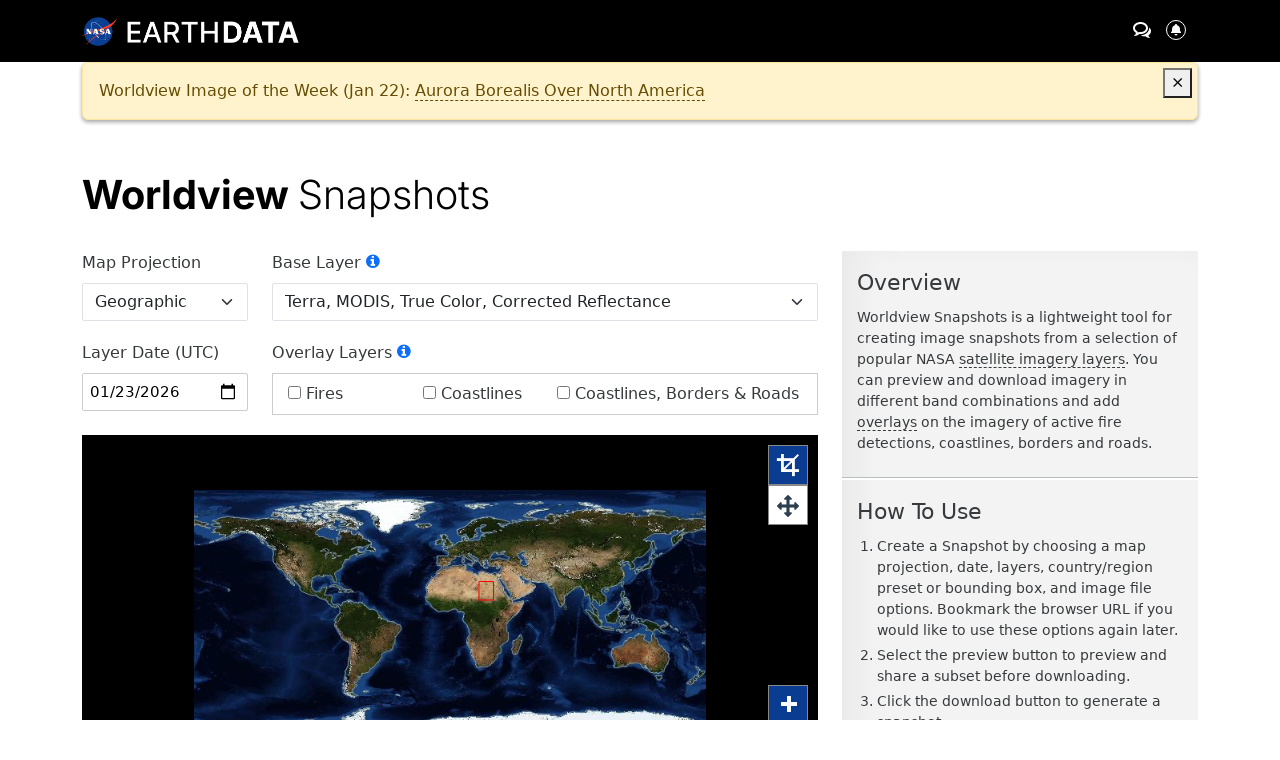

--- FILE ---
content_type: text/html
request_url: https://wvs.earthdata.nasa.gov/?COORDINATES=12.2094,20.3422,25.2495,30.5837
body_size: 29944
content:
<!doctype html><html lang="en" prefix="og: https://ogp.me/ns#"><head><script async>(function (w, d, s, l, i) {
      w[l] = w[l] || []; w[l].push({
        'gtm.start':
          new Date().getTime(), event: 'gtm.js'
      }); var f = d.getElementsByTagName(s)[0],
        j = d.createElement(s), dl = l != 'dataLayer' ? '&l=' + l : ''; j.async = true; j.src =
          'https://www.googletagmanager.com/gtm.js?id=' + i + dl; f.parentNode.insertBefore(j, f);
      })(window, document, 'script', 'dataLayer', 'GTM-WNP7MLF');

      window.dataLayer = window.dataLayer || [];</script><meta charset="utf-8"><meta http-equiv="X-UA-Compatible" content="IE=edge"><meta name="viewport" content="width=device-width,initial-scale=1,minimum-scale=1,maximum-scale=1,user-scalable=no"><meta name="format-detection" content="telephone=no"><meta name="keywords" content="nasa, worldview snapshots, worldview, nasa worldview, low bandwidth, eosdis snapshots, gibs, satellite images, satellite imagery daily, near real-time, nrt, lance, rapid response, viirs, modis, suomi npp, fire, wildfire management"><meta name="description" content="Worldview Snapshots is a tool for creating a subset of the Global Imagery Browse Services (GIBS) imagery."><meta name="author" content="NASA GIBS"><meta name="application-name" content="Worldview Snapshots"><title>Worldview Snapshots</title><meta property="og:title" content="Worldview Snapshots"><meta property="og:site_name" content="Worldview Snapshots"><meta property="og:url" content="https://wvs.earthdata.nasa.gov/"><meta property="og:description" content="NASA Worldview Snapshots is a lightweight tool for creating image snapshots from a selection of popular NASA satellite imagery layers. Preview and download imagery in different satellite band combinations and add fire and reference overlays on the imagery."><meta property="og:type" content="website"><meta property="og:image" content="https://wvs.earthdata.nasa.gov/images/preview.jpg"><meta name="twitter:card" content="summary"><meta name="twitter:site" content="@NASAEarth"><link rel="shortcut icon" type="image/x-icon" href="14cbcce76a254310e29b.ico"><link href="css/index.css" rel="stylesheet"></head><body><noscript><iframe src="https://www.googletagmanager.com/ns.html?id=GTM-WNP7MLF" height="0" width="0" style="display:none;visibility:hidden"></iframe></noscript><div id="page" class="wvs"><a class="link skip-link sr-only" href="#content">Skip to content</a><header id="header" class="wvs-header"><div class="wvs-banner"><div class="container"><div class="row"><div class="col-12 position-relative"><h1 class="wvs-banner-title"><a href="https://earthdata.nasa.gov/" class="wvs-banner-title-link"><img src="images/nasa-earthdata-logo.png" alt="NASA Earthdata"></a></h1><div class="notifications"><div class="link-alt link-notifications" title="Notifications"><span class="icon icon-info-circle icon-notification" aria-hidden="true"></span><span class="d-none d-sm-inline"></span></div></div><div class="feedback"><a href="mailto:earthdata-support@nasa.gov?subject=Feedback for EOSDIS Worldview Snapshots tool" class="link-alt link-feedback" title="Feedback"><span class="icon icon-bubbles4 icon-feedback" aria-hidden="true"></span><span class="d-none d-sm-inline"></span></a></div></div></div></div></div></header><div id="body" class="wvs-body"><div class="container"><div class="alert alert-warning alert-dismissible fade show alert-notification-message-container" role="alert"><div class="alert-notification-message"></div><button id="close-alert-notification" type="button" class="close" data-dismiss="alert" aria-label="Close"><span aria-hidden="true">&times;</span></button></div><h1 class="wvs-subtitle">Worldview <span class="wvs-subtitle-alt">Snapshots</span></h1><main id="content"><article class="entry page-entry"><div class="row"><div id="primary" class="content-area col-12 col-lg-8"><div class="entry-content"><form action="#formCreateSnapshot" name="create-snapshot" id="form-create-snapshot" class="form form-create-snapshot" onkeydown="return event.key != 'Enter';"><fieldset><div class="row"><p class="field field-map-projection col-12 col-sm-4 col-xl-3"><label for="select-map-projection" class="label-map-projection w-100">Map Projection</label> <select name="map-projection" id="select-map-projection" class="form-select select select-map-projection w-100" required><option value="" disabled="disabled">Select Projection</option><option value="Geographic" selected="selected">Geographic</option><option value="Arctic">Arctic</option><option value="Antarctic">Antarctic</option></select></p><div class="field field-base-layer col-12 col-sm-8 col-xl-9"><label for="select-base-layer" class="label-base-layer w-100">Base Layer <a class="icon-question-link" title="Click here to view FAQ on the Earthdata Forum" href="https://forum.earthdata.nasa.gov/viewtopic.php?t=5228" target="_blank"><span class="icon icon-info-circle" aria-hidden="true"></span></a></label> <select name="base-layer" id="select-base-layer" class="form-select select select-base-layer w-100" required><option value="" disabled="disabled">Select Base Layer</option><option value="MODIS_Terra_CorrectedReflectance_TrueColor" selected="selected">Terra, MODIS, True Color, Corrected Reflectance</option><option value="MODIS_Terra_CorrectedReflectance_Bands721">Terra, MODIS, 7-2-1, Corrected Reflectance</option><option value="MODIS_Terra_CorrectedReflectance_Bands367">Terra, MODIS, 3-6-7, Corrected Reflectance</option><option value="MODIS_Aqua_CorrectedReflectance_TrueColor">Aqua, MODIS, True Color, Corrected Reflectance</option><option value="MODIS_Aqua_CorrectedReflectance_Bands721">Aqua, MODIS, 7-2-1, Corrected Reflectance</option><option value="VIIRS_SNPP_CorrectedReflectance_TrueColor">Suomi NPP, VIIRS, True Color, Corrected Reflectance</option><option value="VIIRS_SNPP_CorrectedReflectance_BandsM11-I2-I1">Suomi NPP, VIIRS, M11-I2-I1, Corrected Reflectance</option><option value="VIIRS_SNPP_CorrectedReflectance_BandsM3-I3-M11">Suomi NPP, VIIRS, M3-I3-M11, Corrected Reflectance</option><option value="VIIRS_SNPP_DayNightBand_At_Sensor_Radiance">Suomi NPP, VIIRS, Day/Night Band, Black Marble At Sensor Radiance (Nighttime imagery)</option><option value="VIIRS_SNPP_DayNightBand_AtSensor_M15">Suomi NPP, VIIRS, Day/Night Band, Black Marble Blue/Yellow Composite (Nighttime imagery)</option><option value="VIIRS_SNPP_DayNightBand">Suomi NPP, VIIRS, Day/Night Band (Nighttime imagery)</option><option value="VIIRS_NOAA20_CorrectedReflectance_TrueColor">NOAA-20, VIIRS, True Color, Corrected Reflectance</option><option value="VIIRS_NOAA20_CorrectedReflectance_BandsM11-I2-I1">NOAA-20, VIIRS, M11-I2-I1, Corrected Reflectance</option><option value="VIIRS_NOAA20_CorrectedReflectance_BandsM3-I3-M11">NOAA-20, VIIRS, M3-I3-M11, Corrected Reflectance</option><option value="VIIRS_NOAA20_DayNightBand_At_Sensor_Radiance">NOAA-20, VIIRS, Day/Night Band, Black Marble At Sensor Radiance (Nighttime imagery)</option><option value="VIIRS_NOAA20_DayNightBand_AtSensor_M15">NOAA-20, VIIRS, Day/Night Band, Black Marble Blue/Yellow Composite (Nighttime imagery)</option><option value="VIIRS_NOAA20_DayNightBand">NOAA-20, VIIRS, Day/Night Band (Nighttime imagery)</option><option value="VIIRS_NOAA21_CorrectedReflectance_TrueColor">NOAA-21, VIIRS, True Color, Corrected Reflectance</option><option value="VIIRS_NOAA21_CorrectedReflectance_BandsM11-I2-I1">NOAA-21, VIIRS, M11-I2-I1, Corrected Reflectance</option><option value="VIIRS_NOAA21_CorrectedReflectance_BandsM3-I3-M11">NOAA-21, VIIRS, M3-I3-M11, Corrected Reflectance</option><option value="VIIRS_NOAA21_DayNightBand">NOAA-21, VIIRS, Day/Night Band (Nighttime imagery)</option><option value="OCI_PACE_True_Color">PACE, OCI, True Color, Corrected Reflectance</option></select></div></div><div class="row"><div class="col-12 col-sm-4 col-xl-3"><p class="field field-layer-date"><label for="input-layer-date" class="label-layer-date w-100">Layer Date (UTC)</label> <input type="date" name="layer-date" id="input-layer-date" class="input input-layer-date w-100" placeholder="yyyy-mm-dd" required></p></div><div class="col-12 col-sm-8 col-xl-9"><div class="field-group-wrap"><label class="field-group-title field-group-title-overlay-layers">Overlay Layers <a class="icon-question-link" title="Click here to view FAQ on the Earthdata Forum" href="https://forum.earthdata.nasa.gov/viewtopic.php?t=5229" target="_blank"><span class="icon icon-info-circle" aria-hidden="true"></span></a></label><div class="field-group field-group-overlay-layers"><div class="row"><div class="col-12 col-sm-4 col-md-3 col-xl-3"><p class="field clearfix"><label class="label label-fires"><input type="checkbox" name="fires" id="checkbox-fires" class="checkbox checkbox-fires" value="Fires"> Fires</label></p></div><div class="col-12 col-sm-8 col-md-4 col-xl-3"><p class="field clearfix"><label class="label label-coastlines"><input type="checkbox" name="coastlines" id="checkbox-coastlines" class="checkbox checkbox-coastlines" value="Coastlines"> Coastlines</label></p></div><div class="col-12 col-md-5 col-xl-6"><p class="field clearfix"><label class="label label-coastlines-borders-roads"><input type="checkbox" name="coastlines-borders-roads" id="checkbox-coastlines-borders-roads" class="checkbox checkbox-coastlines-borders-roads" value="Coastlines, Borders & Roads"> Coastlines, Borders & Roads</label></p></div></div></div></div></div></div><div class="row"><div class="col-12"><div class="field-group-wrap"><div class="row map-container"><div id="maps" class="col-12 hidden"><div id="button-control-group"><div id="button-select" class="button-map" data-toggle="tooltip" data-placement="left" title="Select Region"><span class="icon icon-crop icon-controls-top" aria-hidden="true"></span></div><div id="button-pan" class="button-map" data-toggle="tooltip" data-placement="left" title="Pan Map" data-selected><span class="icon icon-move icon-controls-top" aria-hidden="true"></span></div></div><div id="button-zoom-group"><div id="button-zoom-in" class="button-map" data-toggle="tooltip" data-placement="left" title="Zoom In"><span class="icon icon-plus" aria-hidden="true"></span></div><div id="button-zoom-out" class="button-map" data-toggle="tooltip" data-placement="left" title="Zoom Out"><span class="icon icon-minus" aria-hidden="true"></span></div></div><div id="map-geographic" class="map" data-proj="Geographic"></div><div id="map-arctic" class="map" data-proj="Arctic"></div><div id="map-antarctic" class="map" data-proj="Antarctic"></div></div></div><div>Country/Region Presets</div><div class="field-group" id="options-menu"><div id="country-region-inputs"><div class="row"><div class="field col-xs-12 col-sm-6"><label for="select-country" class="w-100">Country</label> <select id="select-country" name="country" class="form-select select select-base-layer w-100" required></select></div><div class="field col-xs-12 col-sm-6"><label for="select-subcountry">State / Province / Region</label> <span id="tooltip-region" class="tooltip-icon" data-toggle="tooltip" data-placement="top" title="United States and Canada only."><span class="icon icon-question-circle" aria-hidden="true"></span></span> <select id="select-subcountry" name="subcountry" class="form-select select select-base-layer w-100" disabled="disabled"><option value="" disabled="disabled" selected="selected">Select Region</option></select></div></div><div class="row"><div class="col-xs-12 col-sm-3"><label for="select-padding" class="w-100">Padding</label> <select id="select-padding" name="padding" class="form-select select select-base-layer w-100" disabled="disabled" required><option value="" disabled="disabled" selected="selected" hidden></option><option value="0">0%</option><option value="5">5%</option><option value="10">10%</option><option value="15">15%</option><option value="20">20%</option></select></div></div></div></div><div>Bounding Box</div><div class="field-group"><div class="row lat-lon-inputs"><div class="col-12 col-md-6"><p id="subtitle-0" class="field-group-subtitle">Bottom Left</p><div class="field-group-bounding-box-bottom-left"><div class="row"><div class="field col-12 col-sm-6"><label for="input-0" class="label-min-latitude w-100">Latitude</label> <input maxlength="14" name="min-latitude" id="input-0" class="input input-min-latitude w-100" required></div><div class="field col-12 col-sm-6"><label for="input-1" class="label-min-longitude w-100">Longitude</label> <input maxlength="14" name="min-longitude" id="input-1" class="input input-min-longitude w-100" required></div></div></div></div><div class="col-12 col-md-6"><p id="subtitle-1" class="field-group-subtitle">Top Right</p><div class="field-group-bounding-box-top-right"><div class="row"><div class="field col-12 col-sm-6"><label for="input-2" class="label-max-latitude w-100">Latitude</label> <input maxlength="14" name="max-latitude" id="input-2" class="input input-max-latitude w-100" required></div><div class="field col-12 col-sm-6"><label for="input-3" class="label-max-longitude w-100">Longitude</label> <input maxlength="14" name="max-longitude" id="input-3" class="input input-max-longitude w-100" required></div></div></div></div></div></div></div></div></div><div class="row"><div class="field col-12 col-sm-4 col-md-3"><p class="field-group-title field-group-title-resolution">Resolution <span id="tooltip-resolution" class="tooltip-icon" data-toggle="tooltip" data-placement="top" title="Suggested resolution (per pixel) is marked."><span class="icon icon-question-circle" aria-hidden="true"></span></span></p><select name="resolution" id="select-resolution" class="form-select select select-resolution w-100" required><option value="" disabled="disabled">Select Resolution</option><option value="250m">250m</option><option value="500m">500m</option><option value="1km">1km</option><option value="5km">5km</option><option value="10km" selected="selected">10km</option></select></div><div class="field col-12 col-sm-4 col-md-3"><p class="field-group-title field-group-title-file-format">File Format</p><select name="file-format" id="select-file-format" class="form-select select select-file-format w-100" required><option value="" disabled="disabled">Select File Format</option><option value="JPEG" selected="selected">JPEG</option><option value="JPEG + Worldfile">JPEG + Worldfile</option><option value="PNG">PNG</option><option value="PNG + Worldfile">PNG + Worldfile</option><option value="GeoTIFF">GeoTIFF</option><option value="KMZ">KMZ</option></select></div><div class="col-12 col-sm-4 col-md-3"><div class="field-group-wrap"><p class="field-group-title field-group-title-autoscale">Auto Scale <span id="tooltip-autoscale" class="tooltip-icon" data-toggle="tooltip" data-placement="top" title="Scale the width of the image by the cosine of the latitude.  For higher latitudes, this creates a better looking, more pseudo-equal-area image."><span class="icon icon-question-circle" aria-hidden="true"></span></span></p><div class="field-group field-group-autoscale"><p class="field clearfix"><label class="label-checkbox label-autoscale"><input type="checkbox" name="autoscale" id="checkbox-autoscale" class="checkbox-autoscale" value="Yes" checked="checked"> Yes</label></p></div></div></div></div><div class="row"><div class="col-12 col-sm-12 col-md-6"><div class="field-group-wrap"><p class="field-group-title field-group-title-snapshot-attributes">Snapshot Attributes</p><div class="field-group field-group-alt field-group-snapshot-attributes"><div class="col-12"><table class="table table-sm table-responsive"><tbody><tr><th class="label">Image Dimensions:</th><td><span id="img-dimensions"></span></td></tr><tr><th class="label">Estimated File Size:</th><td><span id="img-file-size"></span></td></tr></tbody></table></div></div></div></div><div class="col-12 col-sm-12 col-md-6"><div class="field-group-wrap"><div class="field-group-wrap warning-message"><p class="field-group-title field-group-title-warning"><span class="icon icon-warning" aria-hidden="true"></span><span class="warning-message-title">Warning Title</span></p><div class="field-group field-group-warning"><div class="col-12"><p class="warning-message-text">Please complete the required highlighted fields with valid data.</p></div></div></div></div></div></div><div class="row"><div class="col-12 col-sm-6 col-md-3"><input type="button" name="button-preview" id="button-preview" class="btn button-preview w-100" value="Preview"></div><div class="col-12 col-sm-6 col-md-3"><input type="submit" name="button-download" id="button-download" class="btn button-download w-100" value="Download"></div><div class="col-12 col-sm-12 col-md-6 main-download-loading-section"><div class="download-loading-container w-100 mx-auto"><div class="loader loader-download invisible"><span></span><div class="loader-loading-text align-middle">Composing Image...</div></div></div></div></div></fieldset></form></div></div><div id="secondary" class="sidebar-area col-12 col-lg-4"><aside id="sidebar" class="wvs-sidebar" role="complementary"><h2 class="sidebar-callouts-title sr-only">Sidebar Callouts</h2><div class="col-12 callout-divider"><div class="callout callout-overview"><h3 class="callout-title">Overview</h3><div class="callout-content"><p>Worldview Snapshots is a lightweight tool for creating image snapshots from a selection of popular NASA <a href="https://forum.earthdata.nasa.gov/viewtopic.php?t=5228" target="_blank">satellite imagery layers</a>. You can preview and download imagery in different band combinations and add <a href="https://forum.earthdata.nasa.gov/viewtopic.php?t=5229" target="_blank">overlays</a> on the imagery of active fire detections, coastlines, borders and roads.</p></div></div></div><div class="col-12 callout-divider"><div class="callout callout-how-to-use"><h3 class="callout-title">How To Use</h3><div class="callout-content"><ol><li>Create a Snapshot by choosing a map projection, date, layers, country/region preset or bounding box, and image file options. Bookmark the browser URL if you would like to use these options again later.</li><li>Select the preview button to preview and share a subset before downloading.</li><li>Click the download button to generate a snapshot.</li></ol></div><div class="callout-content">Check out the <a href="https://forum.earthdata.nasa.gov/viewforum.php?f=7&&DAAC=&Discipline=&Projects=&ServicesUsage=19,220&keywords=&author=&startDate=&endDate=&bestAnswer=&noReplies=&tagMatch=all&searchWithin=&modClaim=" target="_blank">Frequently Asked Questions (FAQ) on the Earthdata Forum</a> for more information and <a href="https://forum.earthdata.nasa.gov/viewtopic.php?t=5232" target="_blank">citation guidelines.</a></div></div></div><div class="col-12 callout-divider"><div class="callout callout-other-tools"><h3 class="callout-title">Other Tools</h3><h4 class="callout-subtitle"><a href="https://worldview.earthdata.nasa.gov" id="link-callout-subtitle" class="link link-callout-subtitle" title="NASA Worldview" target="_blank" rel="noopener">NASA Worldview <span class="icon icon-arrow" aria-hidden="true"></span></a></h4><div class="callout-content"><figure class="figure"><a href="https://worldview.earthdata.nasa.gov" id="link-callout-content" class="link link-callout-content" title="Click Here to View in NASA Worldview" target="_blank" rel="noopener"><img src="images/worldview-callout.jpg" class="figure-img img-fluid w-100" alt="NASA Worldview"></a><figcaption class="figure-caption text-center">Worldview is a fully featured, interactive interface for browsing full-resolution imagery and downloading the underlying data via Earthdata Search. <a href="https://worldview.earthdata.nasa.gov" id="link-clickhere-callout" title="Click Here to View in NASA Worldview" target="_blank" rel="noopener">Click Here</a> to view the selected map parameters in Worldview.</figcaption></figure></div></div></div></aside></div></div></article></main></div></div><div class="modal modal-preview fade pe-0" id="modal-preview" tabindex="-1" role="dialog" aria-labelledby="modal-preview-label" aria-hidden="true"><div class="modal-dialog" role="document"><div class="modal-content"><div class="modal-body"><div class="row w-100 mx-0 px-0"><div class="col-12 w-100 mx-0 px-0"><div class="wrap-image-preview text-center h-100 w-100"><div class="image-preview-container"><img src="images/placeholder.png" class="image-preview img-fluid" alt="Preview image"><div id="preview-warning" class="image-preview warning-message"><div class="field-group-wrap"><p class="field-group-title field-group-title-warning"><span class="icon icon-warning warning-title-text"></span> <span id="preview-warning-title">Title</span></p><div class="field-group field-group-warning"><div class="col-12"><p id="preview-warning-text" class="warning-message-text">Description</p></div></div></div></div></div></div></div><div class="image-preview-details-container"><div class="col-12 ps-sm-0 heading-panel"><div class="row"><div class="col-12 col-sm-7 col-md-8 mx-0 px-0"><div class="col-12 ps-0"><p><span class="label">Base Layer:</span> <span id="preview-img-base-layer">Surface Rain Rate (Day)</span></p></div><div class="col-12 ps-0"><p><span class="label">Overlay Layer(s):</span> <span id="preview-img-overlay-layers">Coastlines, Fires</span></p></div></div><div class="col-12 col-sm-5 col-md-4 text-center text-sm-end pe-0 mx-0 px-0"><div class="row text-sm-end d-flex justify-content-end"><div class="btn-group btn-group-sm preview-date-buttons col-12 ps-3 pe-3 mt-2 mt-md-0" role="group" aria-label="Preview Date Change Buttons"><button type="button" class="btn preview-date-prev">&lt;&lt; Prev</button> <button type="button" class="btn preview-date-next ms-1">Next &gt;&gt;</button> <button type="button" class="btn preview-date-today ms-1">Today</button></div><div class="col-12 px-3"><p><span class="label">Date:</span> <span id="preview-img-date">05/08/2018</span></p></div></div></div></div></div><div class="row ps-0 info-panel"><div class="col-12 col-lg-6 mx-0 px-0"><div class="row row-bounding-box mx-0 px-0 preview-bounding-box d-none d-sm-flex"><div class="col-12 col-md-6 mx-0 px-0"><p class="label label-top-right font-weight-light d-none d-md-block" id="subtitle-3">Top-right</p><div class="row row-top-right mx-0 px-0"><div class="col-4 d-md-none"><p class="label label-top-right font-weight-light ps-1" id="subtitle-3">Top-right</p></div><div class="col-4 col-md-6 mx-0 px-0"><div class="wrap wrap-max-lat"><label for="preview-2" class="label label-max-lat">max Lat:</label><p id="preview-2" class="value value-max-lat">-38.208585</p></div></div><div class="col-4 col-md-6 mx-0 px-0"><div class="wrap wrap-max-lon"><label for="preview-3" class="label label-max-lon">max Lon:</label><p id="preview-3" class="value value-max-lon">38.208585</p></div></div></div></div><div class="divider d-md-none"></div><div class="col-12 col-md-6 mx-0 px-0"><p class="label label-bottom-left font-weight-light d-none d-md-block" id="subtitle-2">Bottom Left</p><div class="row row-bottom-left mx-0 px-0"><div class="col-4 d-md-none"><p class="label label-bottom-left font-weight-light ps-1" id="subtitle-2">Bottom Left</p></div><div class="col-4 col-md-6 mx-0 px-0"><div class="wrap wrap-min-lat"><label for="preview-0" class="label label-min-lat">min Lat:</label><p id="preview-0" class="value value-min-lat">-38.208585</p></div></div><div class="col-4 col-md-6 mx-0 px-0"><div class="wrap wrap-min-lon"><label for="preview-1" class="label label-min-lon">min Lon:</label><p id="preview-1" class="value value-min-lon">38.208585</p></div></div></div></div></div></div><div class="col-12 col-md-12 col-lg-5 preview-file-details row pe-0 mt-2 mt-lg-0 ms-lg-3 mx-0 px-0"><div class="col-12 col-md-6 col-lg-5 mx-0 px-0"><p><span class="label">Resolution:</span> <span id="preview-resolution">5km</span></p></div><div class="col-12 col-md-6 col-lg-7 mx-0 px-0"><p class="text-nowrap"><span class="label">Image Dimensions:</span> <span id="preview-img-dimensions">320px x 320px</span></p></div><div class="col-12 col-md-6 col-lg-5 mx-0 px-0"><p><span class="label">Map Projection:</span> <span id="preview-img-projection">Geographic</span></p></div><div class="col-12 col-md-6 col-lg-7 mx-0 px-0"><p><span class="label">Auto Scale:</span> <span id="preview-autoscale-boolean">True</span></p></div><div class="col-12 col-md-6 col-lg-5 mx-0 px-0"><p><span class="label">File Format:</span> <span id="preview-file-format">PNG</span></p></div><div class="col-12 col-md-6 col-lg-7 mx-0 px-0"><p class="text-nowrap"><span class="label">Estimated Size:</span> <span id="preview-img-file-size">Loading<span class="loading-animation"></span></span></p></div></div></div><div class="divider mt-1 mb-2 mx-0 px-0"></div><div class="col-12 ps-0 pe-0"><div class="row row-share-image"><div class="col-12 col-lg-6 mx-0 px-0"><div class="row wrap-share-image pe-0 pe-lg-3"><div id="label-share-image" class="label label-share-image col-12 col-xl-3 text-nowrap">Share Image: <span id="tooltip-preview-share" class="tooltip-icon" data-toggle="tooltip" data-placement="top" title="Click image link to copy to clipboard. Note: Latest imagery may be blank if it has not been processed."><span class="icon icon-question-circle" aria-hidden="true"></span></span></div><div class="col-12 col-xl-9 mt-1 mt-md-0 pe-lg-0"><input id="output-share-image" class="output output-share-image" readonly="readonly"></div></div></div><div class="col-6 col-sm-4 col-lg-2 mt-2 mt-sm-0 mx-0 px-0"><div class="wrap-shorten-link ms-0 ms-lg-3"><input type="checkbox" name="shorten-link" id="checkbox-shorten-link" class="checkbox checkbox-shorten-link" value="Shorten Link?"> <span id="label-shorten-link" class="label label-shorten-link">Shorten Link</span></div></div><div class="col-6 col-sm-4 col-lg-3 mt-2 mt-sm-0 mx-0 px-0"><input type="checkbox" name="relative-link" id="checkbox-relative-link" class="checkbox relative-link"> <span id="label-relative-link" class="label relative-link label-relative-link">Always show today </span><span id="tooltip-preview-always-show" class="tooltip-icon" data-toggle="tooltip" data-placement="top" title="Select 'Always show today' or 'Always show yesterday' to get an image link that changes daily relative to the UTC date."><span class="icon icon-question-circle" aria-hidden="true"></span></span></div><div class="col-12 col-sm-4 col-lg-1 mb-2 mb-sm-0 text-center mx-0 px-0"><span class="share-image-copy-to-clipboard">Copied to clipboard!</span></div></div><div class="row"><div class="col-12 col-lg-6 col-xl-6 mx-0 px-0"><input type="button" name="button-download-preview" id="button-download-preview" class="btn button-download w-100" value="Download Image"></div><div class="col-12 col-lg-6 col-xl-6 preview-download-loading-section mx-0 px-0"><div class="download-loading-container w-100 mx-auto"><div class="loader loader-preview"><span></span><div class="loader-loading-text align-middle">Composing Image...</div></div></div></div></div></div></div></div></div><button type="button" id="close-preview" class="close" data-bs-dismiss="modal" aria-label="Close" title="Close Window"><span aria-hidden="true">&times;</span></button></div></div></div><div class="modal modal-notifications fade pe-0" id="modal-notifications" tabindex="-1" role="dialog" aria-labelledby="modal-status-label" aria-hidden="true"><div class="modal-dialog" role="document"><div class="modal-content"><div class="modal-body"><div class="modal-header"><h5>Notifications</h5></div><div class="status-notification-container"></div></div><button type="button" id="close-preview" class="close" data-bs-dismiss="modal" aria-label="Close" title="Close Window"><span aria-hidden="true">&times;</span></button></div></div></div><footer id="colophon" class="wvs-footer"><div class="wvs-footer-primary"><div class="container"><div class="footer-nasa-logo"></div><div class="row"><div class="section-footer section-1"><h3 class="wvs-text">NASA Worldview Snapshots</h3><p class="wvs-version">&nbsp;</p></div><div class="section-footer section-2"><div class="footer-menu-container"><ul class="footer-menu"><li><a href="https://worldview.earthdata.nasa.gov/" target="_blank"><span>Worldview Tool</span></a></li><li><a href="https://earthdata.nasa.gov/gibs" target="_blank"><span>Global Imagery Browse Services (GIBS)</span></a></li></ul></div><div class="footer-menu-container"><ul class="footer-menu"><li><a href="http://earthdata.nasa.gov/" target="_blank"><span>Earthdata</span></a></li><li><a href="https://earthdata.nasa.gov/learn/use-data/tools" target="_blank"><span>Earthdata Data Tools</span></a></li></ul></div><div class="footer-menu-container"><ul class="footer-menu"><li><a href="https://forum.earthdata.nasa.gov/viewforum.php?f=7&&DAAC=&Discipline=&Projects=&ServicesUsage=19,220&keywords=&author=&startDate=&endDate=&bestAnswer=&noReplies=&tagMatch=all&searchWithin=&modClaim=" target="_blank"><span>Frequently Asked Questions</span></a></li><li><a href="https://forum.earthdata.nasa.gov/viewtopic.php?t=5232" target="_blank"><span>Citation Guidelines</span></a></li></ul></div></div></div><div class="section-footer section-3"><ul class="footer-menu-bottom-left"><li><a href="https://nasa.gov/general/accessibility/" target="_blank"><span>Accessibility</span></a></li><li><a href="https://nasa.gov/nasa-web-privacy-policy-and-important-notices/" target="_blank"><span>Web Privacy Policy</span></a></li></ul><ul class="footer-menu-bottom-right"><li><span>Page Last Updated: <span class="wvs-last-updated">Sep 15, 2020</span></span></li><li><span>NASA Official: <span class="highlight"><a href="mailto:ryan.a.boller@nasa.gov">Ryan Boller</a></span></span></li><li><span>Webmaster: <span class="highlight webmaster"><a href="mailto:earthdata-support@nasa.gov?subject=Feedback for EOSDIS Worldview Snapshots tool">NASA GIBS Worldview Team</a></span></span></li></ul></div></div></div></footer></div><script src="https://fbm.earthdata.nasa.gov/for/Worldview%20Snapshots/feedback.js"></script><script src="js/entry.js"></script></body></html>

--- FILE ---
content_type: image/svg+xml
request_url: https://wvs.earthdata.nasa.gov/svgs/Arrow.svg
body_size: 70
content:
<svg width="18" height="18" viewBox="0 0 32 32" fill="none" xmlns="http://www.w3.org/2000/svg">
    <path d="M16 0A16 16 0 0 0 0 16a16 16 0 0 0 16 16 16 16 0 0 0 16-16A16 16 0 0 0 16 0m2.012 9.6L24 16l-5.988 6.4-1.252-1.337 3.844-4.108H8v-1.91h12.604l-3.844-4.107z" fill="#f64137"/>
</svg>


--- FILE ---
content_type: application/javascript
request_url: https://wvs.earthdata.nasa.gov/js/index-chunk.js
body_size: 74597
content:
"use strict";(self.webpackChunkworldview_snapshots=self.webpackChunkworldview_snapshots||[]).push([[57],{15257:(e,t,n)=>{n.r(t),n.d(t,{projectionChanged:()=>ze});n(38751);var a=n(9635),i=n.n(a),r=n(73029),o=n.n(r),s=(n(36484),n(44035),n(42833));function l(e,t){return function(e){if(Array.isArray(e))return e}(e)||function(e,t){var n=null==e?null:"undefined"!=typeof Symbol&&e[Symbol.iterator]||e["@@iterator"];if(null!=n){var a,i,r,o,s=[],l=!0,d=!1;try{if(r=(n=n.call(e)).next,0===t){if(Object(n)!==n)return;l=!1}else for(;!(l=(a=r.call(n)).done)&&(s.push(a.value),s.length!==t);l=!0);}catch(e){d=!0,i=e}finally{try{if(!l&&null!=n.return&&(o=n.return(),Object(o)!==o))return}finally{if(d)throw i}}return s}}(e,t)||function(e,t){if(e){if("string"==typeof e)return d(e,t);var n={}.toString.call(e).slice(8,-1);return"Object"===n&&e.constructor&&(n=e.constructor.name),"Map"===n||"Set"===n?Array.from(e):"Arguments"===n||/^(?:Ui|I)nt(?:8|16|32)(?:Clamped)?Array$/.test(n)?d(e,t):void 0}}(e,t)||function(){throw new TypeError("Invalid attempt to destructure non-iterable instance.\nIn order to be iterable, non-array objects must have a [Symbol.iterator]() method.")}()}function d(e,t){(null==t||t>e.length)&&(t=e.length);for(var n=0,a=Array(t);n<t;n++)a[n]=e[n];return a}var c=document.querySelector.bind(document),u=document.querySelectorAll.bind(document);s.A.defs("EPSG:3413","+proj=stere +lat_0=90 +lat_ts=70 +lon_0=-45 +k=1 +x_0=0 +y_0=0 +datum=WGS84 +units=m +no_defs"),s.A.defs("EPSG:3031","+proj=stere +lat_0=-90 +lat_ts=-71 +lon_0=0 +k=1 +x_0=0 +y_0=0 +datum=WGS84 +units=m +no_defs");var m=[];var w={Geographic:{name:"Geographic",code:"EPSG:4326",units:"degrees",titles:["Bottom Left","Top Right"],labels:["Latitude","Longitude","Latitude","Longitude"],values:[Number(-90).toFixed(6),Number(-180).toFixed(6),Number(90).toFixed(6),Number(180).toFixed(6)],extent:[-180,-90,180,90],id:"map-geographic",selector:"#map-geographic",map:null},Arctic:{name:"Arctic",code:"EPSG:3413",units:"m",titles:["Center","Distance"],labels:["Latitude","Longitude","Height in km","Width in km"],values:[Number(90).toFixed(6),Number(-45).toFixed(6),8390,8390],extent:[-4194304,-4194304,4194304,4194304],id:"map-arctic",selector:"#map-arctic",map:null},Antarctic:{name:"Antarctic",code:"EPSG:3031",units:"m",titles:["Center","Distance"],labels:["Latitude","Longitude","Height in km","Width in km"],values:[Number(-90).toFixed(6),Number(0).toFixed(6),8390,8390],extent:[-4194304,-4194304,4194304,4194304],id:"map-antarctic",selector:"#map-antarctic",map:null}};function v(){for(var e=c("#select-map-projection").value,t=w[e],n=[parseFloat(c("#input-1").value),parseFloat(c("#input-0").value),parseFloat(c("#input-3").value),parseFloat(c("#input-2").value)],a=0,i=n;a<i.length;a++){if(isNaN(i[a]))return null}if("m"===t.units){var r=n[1],o=n[0],l=(0,s.A)("EPSG:4326",t.code,[o,r]),d=1e3*n[2]/2,u=1e3*n[3]/2;return[l[0]-d,l[1]-u,l[0]+d,l[1]+u]}return n[0]>n[2]||n[1]>n[3]?null:n}function p(){var e=c("#select-map-projection").value;return w[e]}function f(){var e={},t=window.location.search;return t?((t=t.substring(1)).split("&").forEach((function(t){var n=l(t.split("="),2),a=n[0],i=n[1];e[a]=i})),e):e}var h=null;var A=8200,g={"250m":1,"500m":2,"1km":4,"5km":20,"10km":40},b=["10km","5km","1km","500m","250m"],S={MODIS_Terra_CorrectedReflectance_TrueColor:{fires:"MODIS_Terra_Thermal_Anomalies_Day",temporalStart:"2000-02-24"},MODIS_Terra_CorrectedReflectance_Bands721:{fires:"MODIS_Terra_Thermal_Anomalies_Day",temporalStart:"2000-02-24"},MODIS_Terra_CorrectedReflectance_Bands367:{fires:"MODIS_Terra_Thermal_Anomalies_Day",temporalStart:"2000-02-24"},MODIS_Aqua_CorrectedReflectance_TrueColor:{fires:"MODIS_Aqua_Thermal_Anomalies_Day",temporalStart:"2002-07-03"},MODIS_Aqua_CorrectedReflectance_Bands721:{fires:"MODIS_Aqua_Thermal_Anomalies_Day",temporalStart:"2002-07-03"},VIIRS_SNPP_CorrectedReflectance_TrueColor:{fires:"VIIRS_SNPP_Thermal_Anomalies_375m_Day",temporalStart:"2015-11-24"},"VIIRS_SNPP_CorrectedReflectance_BandsM11-I2-I1":{fires:"VIIRS_SNPP_Thermal_Anomalies_375m_Day",temporalStart:"2015-11-24"},"VIIRS_SNPP_CorrectedReflectance_BandsM3-I3-M11":{fires:"VIIRS_SNPP_Thermal_Anomalies_375m_Day",temporalStart:"2015-11-24"},VIIRS_SNPP_DayNightBand_At_Sensor_Radiance:{fires:"VIIRS_SNPP_Thermal_Anomalies_375m_Night",temporalStart:"2020-11-18",maxResolutionZoom:"500m"},VIIRS_SNPP_DayNightBand_AtSensor_M15:{fires:"VIIRS_SNPP_Thermal_Anomalies_375m_Night",temporalStart:"2021-04-30",maxResolutionZoom:"500m"},VIIRS_SNPP_DayNightBand:{fires:"VIIRS_SNPP_Thermal_Anomalies_375m_Night",temporalStart:"2012-03-11",maxResolutionZoom:"1km"},VIIRS_NOAA20_CorrectedReflectance_TrueColor:{fires:"VIIRS_NOAA20_Thermal_Anomalies_375m_Day",temporalStart:"2018-01-05"},"VIIRS_NOAA20_CorrectedReflectance_BandsM11-I2-I1":{fires:"VIIRS_NOAA20_Thermal_Anomalies_375m_Day",temporalStart:"2018-01-05"},"VIIRS_NOAA20_CorrectedReflectance_BandsM3-I3-M11":{fires:"VIIRS_NOAA20_Thermal_Anomalies_375m_Day",temporalStart:"2018-01-05"},VIIRS_NOAA20_DayNightBand_At_Sensor_Radiance:{fires:"VIIRS_NOAA20_Thermal_Anomalies_375m_Night",temporalStart:"2024-03-25",maxResolutionZoom:"500m"},VIIRS_NOAA20_DayNightBand_AtSensor_M15:{fires:"VIIRS_NOAA20_Thermal_Anomalies_375m_Night",temporalStart:"2024-03-25",maxResolutionZoom:"500m"},VIIRS_NOAA20_DayNightBand:{fires:"VIIRS_NOAA20_Thermal_Anomalies_375m_Night",temporalStart:"2018-02-17",maxResolutionZoom:"1km"},VIIRS_NOAA21_CorrectedReflectance_TrueColor:{fires:"VIIRS_NOAA21_Thermal_Anomalies_375m_Day",temporalStart:"2024-04-19"},"VIIRS_NOAA21_CorrectedReflectance_BandsM11-I2-I1":{fires:"VIIRS_NOAA21_Thermal_Anomalies_375m_Day",temporalStart:"2024-04-19"},"VIIRS_NOAA21_CorrectedReflectance_BandsM3-I3-M11":{fires:"VIIRS_NOAA21_Thermal_Anomalies_375m_Day",temporalStart:"2024-04-19"},VIIRS_NOAA21_DayNightBand:{fires:"VIIRS_NOAA21_Thermal_Anomalies_375m_Night",temporalStart:"2023-02-09",maxResolutionZoom:"1km"},OCI_PACE_True_Color:{temporalStart:"2024-02-25",maxResolutionZoom:"1km"}},_={MODIS_Terra_CorrectedReflectance_TrueColor:"DAY",MODIS_Terra_CorrectedReflectance_Bands721:"DAY",MODIS_Terra_CorrectedReflectance_Bands367:"DAY",MODIS_Aqua_CorrectedReflectance_TrueColor:"DAY",MODIS_Aqua_CorrectedReflectance_Bands721:"DAY",VIIRS_SNPP_CorrectedReflectance_TrueColor:"DAY","VIIRS_SNPP_CorrectedReflectance_BandsM11-I2-I1":"DAY","VIIRS_SNPP_CorrectedReflectance_BandsM3-I3-M11":"DAY",VIIRS_NOAA20_CorrectedReflectance_TrueColor:"DAY","VIIRS_NOAA20_CorrectedReflectance_BandsM11-I2-I1":"DAY","VIIRS_NOAA20_CorrectedReflectance_BandsM3-I3-M11":"DAY",VIIRS_NOAA21_CorrectedReflectance_TrueColor:"DAY","VIIRS_NOAA21_CorrectedReflectance_BandsM11-I2-I1":"DAY","VIIRS_NOAA21_CorrectedReflectance_BandsM3-I3-M11":"DAY",VIIRS_SNPP_DayNightBand:"DAY",VIIRS_SNPP_DayNightBand_At_Sensor_Radiance:"DAY",VIIRS_SNPP_DayNightBand_AtSensor_M15:"DAY",VIIRS_NOAA20_DayNightBand:"DAY",VIIRS_NOAA20_DayNightBand_At_Sensor_Radiance:"DAY",VIIRS_NOAA20_DayNightBand_AtSensor_M15:"DAY",VIIRS_NOAA21_DayNightBand:"DAY",MODIS_Terra_Thermal_Anomalies_Day:"DAY",MODIS_Aqua_Thermal_Anomalies_Day:"DAY",VIIRS_SNPP_Thermal_Anomalies_375m_Day:"DAY",VIIRS_SNPP_Thermal_Anomalies_375m_Night:"DAY",VIIRS_NOAA20_Thermal_Anomalies_375m_Day:"DAY",VIIRS_NOAA20_Thermal_Anomalies_375m_Night:"DAY",Coastlines:"X",Coastlines_15m:"X",Reference_Features:"X",Reference_Features_15m:"X"},y={PNG:"image/png",JPEG:"image/jpeg",GeoTIFF:"image/tiff",KMZ:"application/vnd.google-earth.kmz"},I={tooSmallDimensions:{title:"Invalid Input",text:"The selected image dimensions are too small to produce an image. Please select valid image dimensions to proceed."},exceededDimensions:{title:"Invalid Input",text:"The selected image dimensions are too large. Limit dimensions to maximum of ".concat(A,"px x ").concat(A,"px or try to use a lower resolution.")},input:{title:"Invalid Input",text:"There was a problem with the data entered. Make sure to use valid coordinates or try selecting the area using the map."},date:{title:"Invalid Input",text:"There was a problem with the date entered. Make sure to use a valid UTC date when making your selection."},beforeStart:{title:"Not Available",text:'Imagery not available for this date. <a href="https://forum.earthdata.nasa.gov/viewtopic.php?t=5228" target="_blank">View</a> date range availability.'},futureDate:{title:"Not Available",text:"Please select today or a date prior to today."},noData:{title:"Not Available",text:"There is no image available for the region and date you have selected. If you selected today it is likely that the region has not yet been processed - try going back and selecting the previous day."},serviceError:{title:"Service Failure",text:"Unable to complete your request at this time. Please try again later."}};function N(e,t){e=e||0;var n=t||h||new Date;n.setUTCDate(n.getUTCDate()+e);var a=n.getUTCDate(),i=n.getUTCMonth()+1;return a<10&&(a="0"+a),i<10&&(i="0"+i),n.getUTCFullYear()+"-"+i+"-"+a}function R(){return c("#select-resolution").value}function C(e){for(var t=S[e].maxResolutionZoom,n=0,a=!1;n<b.length;n++){var i=b[n],r=c('option[value="'.concat(i,'"]'));r.disabled=!!a,i===t&&(a=!0)}}function M(e,t,n,a,i){var r="Geographic"===a?.002197265625:256,o=Math.round(Math.abs(t[0]-n[0])/r/Number(e)),s=Math.round(Math.abs(t[1]-n[1])/r/Number(e));if(i){var l=t[1],d=n[1],c=(l+Math.abs(d-l)/2)*(Math.PI/180);o=Math.abs(Math.round(Math.cos(c)*o))}return[o,s]}function L(e){return document.getElementById(e).checked}function T(e,t,n){var a=c(e),i=c(t);n?(i.classList.remove("label-disabled"),a.classList.remove("checkbox-disabled"),a.disabled=!1):(i.classList.add("label-disabled"),a.classList.add("checkbox-disabled"),a.checked=!1,a.disabled=!0)}function D(e,t){var n,a,i,r=null,o=0,s=function(){o=Date.now(),r=null,i=e.apply(n,a),r||(n=a=null)};return function(){var l=Date.now();o||(o=l);var d=t-(l-o);return n=this,a=arguments,d<=0||d>t?(r&&(clearTimeout(r),r=null),o=l,i=e.apply(n,a),r||(n=a=null)):r||(r=setTimeout(s,d)),i}}function E(){return window.innerWidth||document.documentElement.clientWidth||document.body.clientWidth}function x(){return window.innerHeight||document.documentElement.clientHeight||document.body.clientHeight}function P(e,t){return function(e){if(Array.isArray(e))return e}(e)||function(e,t){var n=null==e?null:"undefined"!=typeof Symbol&&e[Symbol.iterator]||e["@@iterator"];if(null!=n){var a,i,r,o,s=[],l=!0,d=!1;try{if(r=(n=n.call(e)).next,0===t){if(Object(n)!==n)return;l=!1}else for(;!(l=(a=r.call(n)).done)&&(s.push(a.value),s.length!==t);l=!0);}catch(e){d=!0,i=e}finally{try{if(!l&&null!=n.return&&(o=n.return(),Object(o)!==o))return}finally{if(d)throw i}}return s}}(e,t)||function(e,t){if(e){if("string"==typeof e)return O(e,t);var n={}.toString.call(e).slice(8,-1);return"Object"===n&&e.constructor&&(n=e.constructor.name),"Map"===n||"Set"===n?Array.from(e):"Arguments"===n||/^(?:Ui|I)nt(?:8|16|32)(?:Clamped)?Array$/.test(n)?O(e,t):void 0}}(e,t)||function(){throw new TypeError("Invalid attempt to destructure non-iterable instance.\nIn order to be iterable, non-array objects must have a [Symbol.iterator]() method.")}()}function O(e,t){(null==t||t>e.length)&&(t=e.length);for(var n=0,a=Array(t);n<t;n++)a[n]=e[n];return a}function k(e,t){var n=p().name;if(0===e.length)return!1;var a=function(){return isFinite(e)&&e>0&&e<=10904.4},i=function(){return isFinite(e)&&Math.abs(e)<=234},r=function(){return isFinite(e)&&Math.abs(e)<=117};return!!{Geographic:{"min-latitude":r,"max-latitude":r,"min-longitude":i,"max-longitude":i},Arctic:{"min-latitude":function(){return r()&&e>0},"max-latitude":a,"min-longitude":i,"max-longitude":a},Antarctic:{"min-latitude":function(){return r()&&e<0},"max-latitude":a,"min-longitude":i,"max-longitude":a}}[n][t]()}function G(){var e,t,n,a=c("#select-base-layer").value,i=c("#input-layer-date").value,r=P(3===i.split("-").length?i.split("-"):3===i.split("/").length?i.split("/"):[],3),o=r[0],s=r[1],l=r[2],d=new Date(Date.UTC(o,s-1,l)),u=P(N().split("-"),3),m=u[0],w=u[1],v=u[2],p=new Date(Date.UTC(m,w-1,v)),f=Date.parse(d),h=d>p,A=S[a].temporalStart+" 00:00:00Z";return d<new Date(A)?"beforeStart":h?"futureDate":isNaN(f)||"Invalid Date"===d.toString()||h?"date":(e=o,n=l,(t=s)>=1&&t<=12&&n>0&&n<=function(e,t){return 1===e?t%4==0&&t%100||t%400==0?29:28:3===e||5===e||8===e||10===e?30:31}(t,e)?null:"date")}function B(){for(var e=p().name,t=u('input[type="text"]'),n={"min-latitude":isNaN(c("#input-0").value)?-117:parseFloat(c("#input-0").value),"max-latitude":isNaN(c("#input-2").value)?117:parseFloat(c("#input-2").value),"min-longitude":isNaN(c("#input-1").value)?-234:parseFloat(c("#input-1").value),"max-longitude":isNaN(c("#input-3").value)?234:parseFloat(c("#input-3").value)},a=!0,i=0;i<t.length;i++){var r=t[i];if("locator-search"!==r.id){var o=r.name,s=r.value,l=!0;if(isNaN(s))l=!1;else{s=parseFloat(s),n[o]=s;var d=o.split("-"),m=d[0],w=d[1];if("Geographic"===e)if("min"===m)if("latitude"===w)s>=n["max-latitude"]&&(l=!1);else s>=n["max-longitude"]&&(l=!1);else if("latitude"===w)s<=n["min-latitude"]&&(l=!1);else s<=n["min-longitude"]&&(l=!1)}if(l)k(s,o)||(l=!1);if(l)c(".label-".concat(o)).classList.remove("text-danger"),r.classList.remove("warning-input");else c(".label-".concat(o)).classList.add("text-danger"),r.classList.add("warning-input"),a=!1}}var v=G(),f=V(!v,v),h=c('input[type="date"]'),A=c(".label-layer-date");if(f)return A.classList.add("text-danger"),h.classList.add("warning-input"),!1;(A.classList.remove("text-danger"),h.classList.remove("warning-input"),a)&&c(".warning-message").classList.remove("show-warning");return V(a,"input"),a}function V(e){var t=arguments.length>1&&void 0!==arguments[1]?arguments[1]:"input",n=c(".warning-message"),a="tooSmallDimensions"===t||"exceededDimensions"===t,i=c("#img-dimensions");return e?(a&&i.classList.remove("text-danger"),n.classList.remove("show-warning"),!1):(a&&i.classList.add("text-danger"),c(".warning-message-title").textContent=I[t].title,c(".warning-message-text").innerHTML=I[t].text,n.classList.add("show-warning"),!0)}var F=[{id:"conus",name:"Continental US (lower 48)",w:"-124.76",s:"24.52",e:"-66.95",n:"49.38"},{id:"AL",name:"Alabama",w:"-88.47",s:"30.22",e:"-84.89",n:"35.01"},{id:"AK",name:"Alaska",w:"-173.12",s:"56.40",e:"-141.00",n:"71.37"},{id:"AK-PH",name:"Alaska Panhandle",w:"-141.49",s:"54.66",e:"-129.97",n:"60.35"},{id:"AK-AL",name:"Alaska-Aleutians",w:"-179.15",s:"51.21",e:"-153.25",n:"59.09"},{id:"AS",name:"American Samoa",w:"-171.09",s:"-14.55",e:"-168.14",n:"-11.05"},{id:"AZ",name:"Arizona",w:"-114.82",s:"31.33",e:"-109.05",n:"37.00"},{id:"AR",name:"Arkansas",w:"-94.62",s:"33.00",e:"-89.64",n:"36.50"},{id:"CA",name:"California",w:"-124.41",s:"32.53",e:"-114.13",n:"42.01"},{id:"CO",name:"Colorado",w:"-109.06",s:"36.99",e:"-102.04",n:"41.00"},{id:"MP",name:"Commonwealth of the Northern Mariana Islands",w:"144.89",s:"14.11",e:"146.06",n:"20.55"},{id:"CT",name:"Connecticut",w:"-73.73",s:"40.98",e:"-71.79",n:"42.05"},{id:"DE",name:"Delaware",w:"-75.79",s:"38.45",e:"-75.05",n:"39.84"},{id:"DC",name:"District of Columbia",w:"-77.12",s:"38.79",e:"-76.91",n:"39.00"},{id:"FL",name:"Florida",w:"-87.63",s:"24.52",e:"-80.03",n:"31.00"},{id:"GA",name:"Georgia",w:"-85.61",s:"30.36",e:"-80.84",n:"35.00"},{id:"GU",name:"Guam",w:"144.62",s:"13.23",e:"144.96",n:"13.65"},{id:"HI",name:"Hawaii",w:"-178.33",s:"18.91",e:"-154.81",n:"28.40"},{id:"ID",name:"Idaho",w:"-117.24",s:"41.99",e:"-111.04",n:"49.00"},{id:"IL",name:"Illinois",w:"-91.51",s:"36.97",e:"-87.50",n:"42.51"},{id:"IN",name:"Indiana",w:"-88.10",s:"37.77",e:"-84.78",n:"41.76"},{id:"IA",name:"Iowa",w:"-96.64",s:"40.38",e:"-90.14",n:"43.50"},{id:"KS",name:"Kansas",w:"-102.05",s:"36.99",e:"-94.59",n:"40.00"},{id:"KY",name:"Kentucky",w:"-89.57",s:"36.50",e:"-81.96",n:"39.15"},{id:"LA",name:"Louisiana",w:"-94.04",s:"28.93",e:"-88.82",n:"33.02"},{id:"ME",name:"Maine",w:"-71.08",s:"42.98",e:"-66.95",n:"47.46"},{id:"MD",name:"Maryland",w:"-79.49",s:"37.91",e:"-75.05",n:"39.72"},{id:"MA",name:"Massachusetts",w:"-73.51",s:"41.24",e:"-69.93",n:"42.89"},{id:"MI",name:"Michigan",w:"-90.42",s:"41.70",e:"-82.41",n:"48.24"},{id:"MN",name:"Minnesota",w:"-97.24",s:"43.50",e:"-89.49",n:"49.38"},{id:"MS",name:"Mississippi",w:"-91.66",s:"30.17",e:"-88.10",n:"35.00"},{id:"MO",name:"Missouri",w:"-95.77",s:"36.00",e:"-89.10",n:"40.61"},{id:"MT",name:"Montana",w:"-116.05",s:"44.36",e:"-104.04",n:"49.00"},{id:"NE",name:"Nebraska",w:"-104.05",s:"40.00",e:"-95.31",n:"43.00"},{id:"NV",name:"Nevada",w:"-120.01",s:"35.00",e:"-114.04",n:"42.00"},{id:"NH",name:"New Hampshire",w:"-72.56",s:"42.70",e:"-70.61",n:"45.31"},{id:"NJ",name:"New Jersey",w:"-75.56",s:"38.93",e:"-73.89",n:"41.36"},{id:"NM",name:"New Mexico",w:"-109.05",s:"31.33",e:"-103.00",n:"37.00"},{id:"NY",name:"New York",w:"-79.76",s:"40.50",e:"-71.86",n:"45.02"},{id:"NC",name:"North Carolina",w:"-84.32",s:"33.84",e:"-75.46",n:"36.59"},{id:"ND",name:"North Dakota",w:"-104.05",s:"45.94",e:"-96.55",n:"49.00"},{id:"OH",name:"Ohio",w:"-84.82",s:"38.40",e:"-80.52",n:"41.98"},{id:"OK",name:"Oklahoma",w:"-103.00",s:"33.62",e:"-94.43",n:"37.00"},{id:"OR",name:"Oregon",w:"-124.57",s:"41.99",e:"-116.46",n:"46.29"},{id:"PA",name:"Pennsylvania",w:"-80.52",s:"39.72",e:"-74.69",n:"42.27"},{id:"PR",name:"Puerto Rico",w:"-67.95",s:"17.88",e:"-65.22",n:"18.52"},{id:"RI",name:"Rhode Island",w:"-71.86",s:"41.15",e:"-71.12",n:"42.02"},{id:"SC",name:"South Carolina",w:"-83.35",s:"32.03",e:"-78.54",n:"35.22"},{id:"SD",name:"South Dakota",w:"-104.06",s:"42.48",e:"-96.44",n:"45.95"},{id:"TN",name:"Tennessee",w:"-90.31",s:"34.98",e:"-81.65",n:"36.68"},{id:"TX",name:"Texas",w:"-106.65",s:"25.84",e:"-93.51",n:"36.50"},{id:"VI",name:"United States Virgin Islands",w:"-65.09",s:"17.67",e:"-64.56",n:"18.41"},{id:"UT",name:"Utah",w:"-114.05",s:"37.00",e:"-109.04",n:"42.00"},{id:"VT",name:"Vermont",w:"-73.44",s:"42.73",e:"-71.46",n:"45.02"},{id:"VA",name:"Virginia",w:"-83.68",s:"36.54",e:"-75.24",n:"39.47"},{id:"WA",name:"Washington",w:"-124.76",s:"45.54",e:"-116.92",n:"49.00"},{id:"WV",name:"West Virginia",w:"-82.64",s:"37.20",e:"-77.72",n:"40.64"},{id:"WI",name:"Wisconsin",w:"-92.89",s:"42.49",e:"-86.81",n:"47.08"},{id:"WY",name:"Wyoming",w:"-111.05",s:"40.99",e:"-104.05",n:"45.01"}],U=[{id:"CAN-all",name:"Canada - All",w:"-141.00",e:"-52.62",s:"41.67",n:"83.12"},{id:"AB",name:"Alberta",w:"-120.00",s:"49.00",e:"-110.00",n:"60.00"},{id:"BC",name:"British Columbia",w:"-139.05",s:"48.30",e:"-114.05",n:"60.00"},{id:"MB",name:"Manitoba",w:"-102.01",s:"49.00",e:"-88.98",n:"60.00"},{id:"NB",name:"New Brunswick",w:"-69.05",s:"44.57",e:"-63.77",n:"48.07"},{id:"NL",name:"Newfoundland and Labrador",w:"-67.82",s:"46.61",e:"-52.62",n:"60.38"},{id:"NT",name:"Northwest Territories",w:"-136.47",s:"60.00",e:"-102.00",n:"78.80"},{id:"NS",name:"Nova Scotia",w:"-66.40",s:"43.39",e:"-59.66",n:"47.23"},{id:"NU-East",name:"Nunavut East",w:"-120.22",s:"60.00",e:"-87.63",n:"70.00"},{id:"NU-West",name:"Nunavut West",w:"-85.75",s:"60.00",e:"-60.75",n:"70.00"},{id:"ON",name:"Ontario",w:"-95.16",s:"41.68",e:"-74.34",n:"56.86"},{id:"PE",name:"Prince Edward Island",w:"-64.41",s:"45.95",e:"-61.97",n:"47.06"},{id:"QC",name:"Quebec",w:"-79.76",s:"44.99",e:"-57.11",n:"62.58"},{id:"SK",name:"Saskatchewan",w:"-110.01",s:"49.00",e:"-101.36",n:"60.00"},{id:"YT",name:"Yukon",w:"-141.02",s:"60.00",e:"-123.79",n:"69.65"}],H=n(34307),j=n(26451),Y=n(76700),Z=n(84078),K=n(73926),W=n(86717),z=n(34750),q=n(98862),J=n(86936),X=n(953),Q=n(29276),$=n(13504),ee=n(64049),te=n(92810),ne=n(91765),ae=n(93985),ie=n(91531);function re(e){return function(e){if(Array.isArray(e))return oe(e)}(e)||function(e){if("undefined"!=typeof Symbol&&null!=e[Symbol.iterator]||null!=e["@@iterator"])return Array.from(e)}(e)||function(e,t){if(e){if("string"==typeof e)return oe(e,t);var n={}.toString.call(e).slice(8,-1);return"Object"===n&&e.constructor&&(n=e.constructor.name),"Map"===n||"Set"===n?Array.from(e):"Arguments"===n||/^(?:Ui|I)nt(?:8|16|32)(?:Clamped)?Array$/.test(n)?oe(e,t):void 0}}(e)||function(){throw new TypeError("Invalid attempt to spread non-iterable instance.\nIn order to be iterable, non-array objects must have a [Symbol.iterator]() method.")}()}function oe(e,t){(null==t||t>e.length)&&(t=e.length);for(var n=0,a=Array(t);n<t;n++)a[n]=e[n];return a}var se=new Q.Ay({stroke:new X.A({color:"#f00"})}),le=[new Q.Ay({stroke:new X.A({width:3,color:"#ff0"})}),new Q.Ay({stroke:new X.A({color:"#f00",width:1.5,lineDash:[10,10]})})],de=[new Q.Ay({image:new J.A({stroke:new X.A({width:5,color:"#000"}),points:4,radius:10,radius2:0,angle:0})}),new Q.Ay({image:new J.A({stroke:new X.A({width:3,color:"#f00"}),points:4,radius:10,radius2:0,angle:0})})];(0,Z.kz)(s.A),Y.Jt(w.Arctic.code).setExtent(w.Arctic.extent),Y.Jt(w.Antarctic.code).setExtent(w.Antarctic.extent);var ce={EPSG_4326:[.5625,.28125,.140625,.0703125,.03515625,.017578125,.0087890625,.00439453125,.002197265625],EPSG_3413:[8192,4096,2048,1024,512,256],EPSG_3031:[8192,4096,2048,1024,512,256]},ue={EPSG4326_250m:ce.EPSG_4326,EPSG3413_250m:ce.EPSG_3413,EPSG3031_250m:ce.EPSG_3031,EPSG4326_500m:ce.EPSG_4326.slice(0,8),EPSG3413_500m:ce.EPSG_3413.slice(0,5),EPSG3031_500m:ce.EPSG_3031.slice(0,5)},me={Geographic:[{layer:"BlueMarble_ShadedRelief_Bathymetry",matrixSet:"EPSG4326_500m",resolution:"500m",format:"image/jpeg"},{layer:"Reference_Features",matrixSet:"EPSG4326_250m",resolution:"250m",format:"image/png"}],Arctic:[{layer:"BlueMarble_ShadedRelief_Bathymetry",matrixSet:"EPSG3413_500m",resolution:"500m",format:"image/jpeg"},{layer:"Reference_Features",matrixSet:"EPSG3413_250m",resolution:"250m",format:"image/png"}],Antarctic:[{layer:"BlueMarble_ShadedRelief_Bathymetry",matrixSet:"EPSG3031_500m",resolution:"500m",format:"image/jpeg"},{layer:"Coastlines",matrixSet:"EPSG3031_250m",resolution:"250m",format:"image/png"}]},we={Geographic:"https://gibs-{a-c}.earthdata.nasa.gov/wmts/epsg4326/best/wmts.cgi",Arctic:"https://gibs-{a-c}.earthdata.nasa.gov/wmts/epsg3413/best/wmts.cgi",Antarctic:"https://gibs-{a-c}.earthdata.nasa.gov/wmts/epsg3031/best/wmts.cgi"};function ve(e){var t=me[e],n=w[e];return t.map((function(t){var a=ue[t.matrixSet];return new $.A({source:new ae.A({url:we[e],layer:t.layer,format:t.format,matrixSet:t.resolution,tileGrid:new ie.A({origin:[n.extent[0],n.extent[3]],resolutions:a,matrixIds:a.map((function(e,t){return t})),tileSize:512})}),extent:n.extent})}))}var pe={Geographic:function(){return new z.A({layers:[].concat(re(ve("Geographic")),[Ae()]),target:w.Geographic.id,view:new ne.Ay({projection:w.Geographic.code,center:[0,0],zoom:1,minZoom:0,maxZoom:8,extent:w.Geographic.extent,constrainOnlyCenter:!0}),interactions:fe(),controls:he()})},Arctic:function(){return new z.A({layers:[].concat(re(ve("Arctic")),[Ae()]),target:w.Arctic.id,view:new ne.Ay({projection:w.Arctic.code,center:[0,0],zoom:1,minZoom:0,maxZoom:7,extent:w.Arctic.extent,constrainOnlyCenter:!0}),interactions:fe(),controls:he()})},Antarctic:function(){return new z.A({layers:[].concat(re(ve("Antarctic")),[Ae()]),target:w.Antarctic.id,view:new ne.Ay({projection:w.Antarctic.code,center:[0,0],zoom:1,minZoom:0,maxZoom:7,extent:w.Antarctic.extent,constrainOnlyCenter:!0}),interactions:fe(),controls:he()})}},fe=function(){return j.N({mouseWheelZoom:!1})},he=function(){return H.N({attribution:!1,zoom:!1})},Ae=function(){return new ee.A({source:new te.A({wrapX:!1}),style:se})},ge=function(e){c("#maps").classList.remove("hidden"),c(e.selector).classList.remove("hidden"),e.map||(e.map=pe[e.name]()),e.map.updateSize(),Se()},be=function(e){c(e.selector).classList.add("hidden")},Se=function(){p().map.getLayers().forEach((function(e){if(e instanceof ee.A){var t=e.getSource();t.clear();var n=v();n&&t.addFeature(new W.A(new q.Ay([[[n[0],n[1]],[n[0],n[3]],[n[2],n[3]],[n[2],n[1]],[n[0],n[1]]]])))}}))},_e=function(e){var t=e.extent;if(t){var n=p();if("degrees"===n.units)c("#input-0").value=t[1].toFixed(6),c("#input-1").value=t[0].toFixed(6),c("#input-2").value=t[3].toFixed(6),c("#input-3").value=t[2].toFixed(6);else{var a=t[2]-t[0],i=t[3]-t[1],r=[t[0]+a/2,t[1]+i/2],o=(0,s.A)(n.code,w.Geographic.code,r);c("#input-1").value=o[0].toFixed(6),c("#input-0").value=o[1].toFixed(6),c("#input-3").value=(a/1e3).toFixed(0),c("#input-2").value=(i/1e3).toFixed(0)}m.forEach((function(e){return e()}))}},ye=function(){c("#button-select").hasAttribute("data-selected")?p().map.getInteractions().forEach((function(e){if(e instanceof K.A){var t=v();t&&e.setExtent(t)}})):Se()},Ie=function(e){p().map.getLayers().forEach((function(t){t instanceof ee.A&&(t.setVisible(e),Se())}))},Ne=function(){if(!c("#button-pan").hasAttribute("data-selected")){c("#button-pan").setAttribute("data-selected",""),c("#button-select").removeAttribute("data-selected");var e=p().map;e.getInteractions().forEach((function(t){t instanceof K.A&&(t.setActive(!1),e.removeInteraction(t))})),Ie(!0)}};function Re(){c("#button-zoom-in").addEventListener("click",(function(e){e.preventDefault();var t=p().map.getView();t.animate({zoom:t.getZoom()+1,duration:250})})),c("#button-zoom-out").addEventListener("click",(function(e){e.preventDefault();var t=p().map.getView();t.animate({zoom:t.getZoom()-1,duration:250})})),c("#button-select").addEventListener("click",(function(e){e.preventDefault(),function(){if(!c("#button-select").hasAttribute("data-selected")){c("#button-select").setAttribute("data-selected",""),c("#button-pan").removeAttribute("data-selected");var e=new K.A({boxStyle:le,pointerStyle:de});e.on("extentchanged",(function(e){_e(e)})),Ie(!1),e.setExtent(v()),e.setActive(!0),p().map.addInteraction(e),xe()}}()})),c("#button-pan").addEventListener("click",(function(e){e.preventDefault(),Ne()})),c("#select-map-projection").addEventListener("change",(function(e){if(!c("#maps").classList.contains("hidden")){var t=e.target.value;Array.prototype.forEach.call(u(".map"),(function(e){var n=e.getAttribute("data-proj");n===t?ge(w[n]):be(w[n])})),Ne(),Se()}})),setTimeout((function(){!function(){for(var e=0,t=Object.values(w);e<t.length;e++){var n=t[e];be(n)}c("#maps").classList.add("hidden")}(),c("#maps").classList.remove("hidden"),ge(p()),c(".map-container").style.backgroundImage="none"}),250),document.querySelector("#input-0").addEventListener("change",ye),document.querySelector("#input-1").addEventListener("change",ye),document.querySelector("#input-2").addEventListener("change",ye),document.querySelector("#input-3").addEventListener("change",ye)}var Ce,Me,Le="conus",Te="CAN-all",De=[{id:"USA",name:"United States",w:"-179.1435",e:"179.7809",s:"18.9061",n:"71.4125"},{id:"CAN",name:"Canada",w:"-141.0055",e:"-52.6166",s:"41.6691",n:"83.1165"},{id:"AFG",name:"Afghanistan",w:"60.4868",e:"74.8923",s:"29.3866",n:"38.4737"},{id:"ALA",name:"Aland Islands",w:"19.5132",e:"21.0967",s:"59.9045",n:"60.4808"},{id:"ALB",name:"Albania",w:"19.2720",e:"21.0367",s:"39.6370",n:"42.6548"},{id:"DZA",name:"Algeria",w:"-8.6824",e:"11.9689",s:"18.9756",n:"37.0939"},{id:"ASM",name:"American Samoa",w:"-171.0865",e:"-168.1605",s:"-14.5329",n:"-11.0514"},{id:"AND",name:"Andorra",w:"1.4065",e:"1.7651",s:"42.4287",n:"42.6494"},{id:"AGO",name:"Angola",w:"11.6694",e:"24.0617",s:"-18.0314",n:"-4.3912"},{id:"AIA",name:"Anguilla",w:"-63.4288",e:"-62.9726",s:"18.1691",n:"18.6013"},{id:"ATA",name:"Antarctica",w:"-180.0000",e:"180.0000",s:"-90.0000",n:"-60.5162"},{id:"ATG",name:"Antigua and Barbuda",w:"-61.8942",e:"-61.6676",s:"16.9892",n:"17.7277"},{id:"ARG",name:"Argentina",w:"-73.5880",e:"-53.6616",s:"-55.0520",n:"-21.7869"},{id:"ARM",name:"Armenia",w:"43.4363",e:"46.6026",s:"38.8637",n:"41.2905"},{id:"ABW",name:"Aruba",w:"-70.0624",e:"-69.8768",s:"12.4177",n:"12.6321"},{id:"AUS",name:"Australia",w:"112.9194",e:"159.1065",s:"-54.7504",n:"-9.2402"},{id:"AUT",name:"Austria",w:"9.5212",e:"17.1483",s:"46.3786",n:"49.0098"},{id:"AZE",name:"Azerbaijan",w:"44.7746",e:"50.6257",s:"38.3926",n:"41.8904"},{id:"BHS",name:"Bahamas",w:"-79.5943",e:"-72.7462",s:"20.9124",n:"26.9284"},{id:"BHR",name:"Bahrain",w:"50.4489",e:"50.6457",s:"25.7895",n:"26.2426"},{id:"BGD",name:"Bangladesh",w:"88.0218",e:"92.6429",s:"20.7387",n:"26.6235"},{id:"BRB",name:"Barbados",w:"-59.6542",e:"-59.4269",s:"13.0512",n:"13.3445"},{id:"BLR",name:"Belarus",w:"23.1656",e:"32.7195",s:"51.2352",n:"56.1568"},{id:"BEL",name:"Belgium",w:"2.5218",e:"6.3745",s:"49.4952",n:"51.4962"},{id:"BLZ",name:"Belize",w:"-89.2365",e:"-87.7831",s:"15.8797",n:"18.4908"},{id:"BEN",name:"Benin",w:"0.7599",e:"3.8374",s:"6.2139",n:"12.3992"},{id:"BMU",name:"Bermuda",w:"-64.8860",e:"-64.6476",s:"32.2481",n:"32.3887"},{id:"BTN",name:"Bhutan",w:"88.7301",e:"92.0888",s:"26.6961",n:"28.3584"},{id:"BOL",name:"Bolivia",w:"-69.6665",e:"-57.4657",s:"-22.8973",n:"-9.6798"},{id:"BIH",name:"Bosnia and Herzegovina",w:"15.7161",e:"19.6189",s:"42.5592",n:"45.2845"},{id:"BWA",name:"Botswana",w:"19.9783",e:"29.3501",s:"-26.8918",n:"-17.7818"},{id:"BRA",name:"Brazil",w:"-74.0185",e:"-28.8771",s:"-33.7423",n:"5.2672"},{id:"IOT",name:"British Indian Ocean Territory",w:"71.2610",e:"72.4946",s:"-7.4322",n:"-5.2270"},{id:"VGB",name:"British Virgin Islands",w:"-64.7740",e:"-64.2707",s:"18.3347",n:"18.7462"},{id:"BRN",name:"Brunei Darussalam",w:"113.9988",e:"115.3607",s:"4.0167",n:"5.0572"},{id:"BGR",name:"Bulgaria",w:"22.3450",e:"28.6035",s:"41.2381",n:"44.2284"},{id:"BFA",name:"Burkina Faso",w:"-5.5226",e:"2.3902",s:"9.3919",n:"15.0799"},{id:"BDI",name:"Burundi",w:"28.9869",e:"30.8340",s:"-4.4633",n:"-2.3031"},{id:"KHM",name:"Cambodia",w:"102.3134",e:"107.6105",s:"10.4158",n:"14.7046"},{id:"CMR",name:"Cameroon",w:"8.5051",e:"16.2077",s:"1.6546",n:"13.0811"},{id:"CPV",name:"Cape Verde",w:"-25.3604",e:"-22.6666",s:"14.8039",n:"17.1966"},{id:"CYM",name:"Cayman Islands",w:"-81.4165",e:"-79.7266",s:"19.2639",n:"19.7576"},{id:"CAF",name:"Central African Republic",w:"14.3873",e:"27.4413",s:"2.2365",n:"11.0008"},{id:"TCD",name:"Chad",w:"13.4492",e:"23.9844",s:"7.4556",n:"23.4447"},{id:"CHL",name:"Chile",w:"-109.4537",e:"-66.4208",s:"-55.9185",n:"-17.5066"},{id:"CHN",name:"China",w:"73.6023",e:"134.7726",s:"15.7754",n:"53.5694"},{id:"COL",name:"Colombia",w:"-81.7237",e:"-66.8751",s:"-4.2365",n:"13.5784"},{id:"COM",name:"Comoros",w:"43.2132",e:"44.5291",s:"-12.3803",n:"-11.3613"},{id:"COK",name:"Cook Islands",w:"-165.8245",e:"-157.3128",s:"-21.9389",n:"-8.9467"},{id:"CRI",name:"Costa Rica",w:"-87.1177",e:"-82.5628",s:"5.5151",n:"11.2099"},{id:"CIV",name:"Cote d'Ivoire",w:"-8.6187",e:"-2.5063",s:"4.3441",n:"10.7265"},{id:"HRV",name:"Croatia",w:"13.5015",e:"19.4078",s:"42.4163",n:"46.5470"},{id:"CUB",name:"Cuba",w:"-84.9496",e:"-74.1329",s:"19.8278",n:"23.2656"},{id:"CUW",name:"Curacao",w:"-69.1717",e:"-68.7397",s:"12.0413",n:"12.3915"},{id:"CYP",name:"Cyprus",w:"32.2717",e:"34.0991",s:"34.6250",n:"35.1871"},{id:"CZE",name:"Czech Republic",w:"12.0761",e:"18.8374",s:"48.5579",n:"51.0400"},{id:"PRK",name:"Dem. Rep. Korea",w:"124.2113",e:"130.7000",s:"37.6756",n:"43.0103"},{id:"COD",name:"Democratic Republic of the Congo",w:"12.2106",e:"31.2804",s:"-13.4584",n:"5.3753"},{id:"DNK",name:"Denmark",w:"8.0940",e:"15.1514",s:"54.5686",n:"57.7512"},{id:"DJI",name:"Djibouti",w:"41.7491",e:"43.4187",s:"10.9298",n:"12.7079"},{id:"DMA",name:"Dominica",w:"-61.4889",e:"-61.2493",s:"15.2018",n:"15.6339"},{id:"DOM",name:"Dominican Republic",w:"-72.0098",e:"-68.3286",s:"17.5456",n:"19.9377"},{id:"ECU",name:"Ecuador",w:"-92.0116",e:"-75.2273",s:"-5.0114",n:"1.6644"},{id:"EGY",name:"Egypt",w:"24.6883",e:"36.8992",s:"21.9944",n:"31.6565"},{id:"SLV",name:"El Salvador",w:"-90.1148",e:"-87.6932",s:"13.1586",n:"14.4454"},{id:"GNQ",name:"Equatorial Guinea",w:"5.6120",e:"11.3363",s:"-1.4757",n:"3.7724"},{id:"ERI",name:"Eritrea",w:"36.4236",e:"43.1239",s:"12.3600",n:"18.0048"},{id:"EST",name:"Estonia",w:"21.8324",e:"28.1865",s:"57.5158",n:"59.6709"},{id:"ETH",name:"Ethiopia",w:"32.9898",e:"47.9792",s:"3.4033",n:"14.8795"},{id:"FRO",name:"Faeroe Islands",w:"-7.6442",e:"-6.2758",s:"61.3941",n:"62.3989"},{id:"FLK",name:"Falkland Islands",w:"-61.3182",e:"-57.7343",s:"-52.4065",n:"-51.0278"},{id:"FSM",name:"Federated States of Micronesia",w:"138.0638",e:"163.0466",s:"0.9182",n:"9.7756"},{id:"FJI",name:"Fiji",w:"-180.0000",e:"180.0000",s:"-21.7111",n:"-12.4753"},{id:"FIN",name:"Finland",w:"20.6232",e:"31.5695",s:"59.8112",n:"70.0753"},{id:"FRA",name:"France",w:"-4.7849",e:"9.5596",s:"41.3659",n:"51.0875"},{id:"GUF",name:"French Guiana",w:"-54.6153",e:"-51.6490",s:"2.1107",n:"5.7448"},{id:"PYF",name:"French Polynesia",w:"-154.5370",e:"-134.9430",s:"-27.6412",n:"-7.9501"},{id:"ATF",name:"French Southern and Antarctic Lands",w:"39.7283",e:"77.5852",s:"-49.7216",n:"-11.5506"},{id:"GAB",name:"Gabon",w:"8.6956",e:"14.4990",s:"-3.9369",n:"2.3225"},{id:"GEO",name:"Georgia",w:"39.9860",e:"46.6948",s:"41.0441",n:"43.5758"},{id:"DEU",name:"Germany",w:"5.8525",e:"15.0221",s:"47.2711",n:"55.0653"},{id:"GHA",name:"Ghana",w:"-3.2625",e:"1.1880",s:"4.7371",n:"11.1629"},{id:"GIB",name:"Gibraltar",w:"-5.3584",e:"-5.3388",s:"36.1105",n:"36.1411"},{id:"GRC",name:"Greece",w:"19.6265",e:"28.2398",s:"34.8150",n:"41.7505"},{id:"GRL",name:"Greenland",w:"-73.0572",e:"-11.3768",s:"59.7926",n:"83.6341"},{id:"GRD",name:"Grenada",w:"-61.7905",e:"-61.4216",s:"12.0028",n:"12.5297"},{id:"GLP",name:"Guadeloupe",w:"-61.7978",e:"-60.9892",s:"15.8470",n:"16.5131"},{id:"GUM",name:"Guam",w:"144.6242",e:"144.9522",s:"13.2410",n:"13.6541"},{id:"GTM",name:"Guatemala",w:"-92.2462",e:"-88.2209",s:"13.7289",n:"17.8160"},{id:"GGY",name:"Guernsey",w:"-2.6735",e:"-2.1703",s:"49.4116",n:"49.7314"},{id:"GIN",name:"Guinea",w:"-15.0811",e:"-7.6624",s:"7.1902",n:"12.6734"},{id:"GNB",name:"Guinea-Bissau",w:"-16.7284",e:"-13.6607",s:"10.9276",n:"12.6794"},{id:"GUY",name:"Guyana",w:"-61.3967",e:"-56.4818",s:"1.1858",n:"8.5580"},{id:"HTI",name:"Haiti",w:"-74.4892",e:"-71.6391",s:"18.0259",n:"20.0898"},{id:"HMD",name:"Heard I. and McDonald Islands",w:"73.2360",e:"73.8122",s:"-53.1926",n:"-52.9616"},{id:"HND",name:"Honduras",w:"-89.3638",e:"-83.1304",s:"12.9798",n:"17.4186"},{id:"HKG",name:"Hong Kong",w:"113.8373",e:"114.4013",s:"22.1771",n:"22.5639"},{id:"HUN",name:"Hungary",w:"16.0940",e:"22.8776",s:"45.7413",n:"48.5692"},{id:"ISL",name:"Iceland",w:"-24.5399",e:"-13.5029",s:"63.3967",n:"66.5642"},{id:"IND",name:"India",w:"68.1434",e:"97.3623",s:"6.7456",n:"35.4954"},{id:"IDN",name:"Indonesia",w:"95.0127",e:"140.9776",s:"-10.9226",n:"5.9101"},{id:"IRN",name:"Iran",w:"44.0149",e:"63.3196",s:"25.0594",n:"39.7715"},{id:"IRQ",name:"Iraq",w:"38.7745",e:"48.5593",s:"29.0631",n:"37.3755"},{id:"IRL",name:"Ireland",w:"-10.4782",e:"-5.9935",s:"51.4457",n:"55.3864"},{id:"IMN",name:"Isle of Man",w:"-4.7902",e:"-4.3119",s:"54.0570",n:"54.4190"},{id:"ISR",name:"Israel",w:"34.2484",e:"35.8881",s:"29.4897",n:"33.4067"},{id:"ITA",name:"Italy",w:"6.6027",e:"18.5174",s:"35.4892",n:"47.0852"},{id:"JAM",name:"Jamaica",w:"-78.3747",e:"-76.1880",s:"17.7032",n:"18.5251"},{id:"JPN",name:"Japan",w:"122.9382",e:"153.9856",s:"24.2121",n:"45.5204"},{id:"JEY",name:"Jersey",w:"-2.2420",e:"-2.0083",s:"49.1713",n:"49.2670"},{id:"JOR",name:"Jordan",w:"34.9494",e:"39.2920",s:"29.1900",n:"33.3717"},{id:"KAZ",name:"Kazakhstan",w:"46.4783",e:"87.3238",s:"40.5847",n:"55.4346"},{id:"KEN",name:"Kenya",w:"33.8905",e:"41.8850",s:"-4.6775",n:"5.0304"},{id:"KIR",name:"Kiribati",w:"-174.5434",e:"176.8509",s:"-11.4611",n:"4.7231"},{id:"KOS",name:"Kosovo",w:"20.0248",e:"21.7728",s:"41.8440",n:"43.2631"},{id:"KWT",name:"Kuwait",w:"46.5324",e:"48.4328",s:"28.5335",n:"30.0982"},{id:"KGZ",name:"Kyrgyzstan",w:"69.2263",e:"80.2576",s:"39.1892",n:"43.2617"},{id:"LAO",name:"Lao PDR",w:"100.0971",e:"107.6644",s:"13.9155",n:"22.4960"},{id:"LVA",name:"Latvia",w:"20.9686",e:"28.2173",s:"55.6670",n:"58.0751"},{id:"LBN",name:"Lebanon",w:"35.0996",e:"36.6041",s:"33.0556",n:"34.6875"},{id:"LSO",name:"Lesotho",w:"27.0022",e:"29.4359",s:"-30.6588",n:"-28.5708"},{id:"LBR",name:"Liberia",w:"-11.4762",e:"-7.3841",s:"4.3472",n:"8.5654"},{id:"LBY",name:"Libya",w:"9.2865",e:"25.1563",s:"19.4961",n:"33.1812"},{id:"LIE",name:"Liechtenstein",w:"9.4759",e:"9.6157",s:"47.0524",n:"47.2628"},{id:"LTU",name:"Lithuania",w:"20.9246",e:"26.8007",s:"53.8868",n:"56.4426"},{id:"LUX",name:"Luxembourg",w:"5.7149",e:"6.5026",s:"49.4413",n:"50.1750"},{id:"MAC",name:"Macao",w:"113.5199",e:"113.5875",s:"22.1054",n:"22.2208"},{id:"MKD",name:"Macedonia, Former Yugoslav Republic of",w:"20.4442",e:"23.0096",s:"40.8494",n:"42.3703"},{id:"MDG",name:"Madagascar",w:"43.2229",e:"50.5039",s:"-25.5986",n:"-11.9436"},{id:"MWI",name:"Malawi",w:"32.6633",e:"35.9043",s:"-17.1353",n:"-9.3812"},{id:"MYS",name:"Malaysia",w:"99.6452",e:"119.2781",s:"0.8514",n:"7.3558"},{id:"MDV",name:"Maldives",w:"72.6848",e:"73.7532",s:"-0.6886",n:"7.1072"},{id:"MLI",name:"Mali",w:"-12.2641",e:"4.2356",s:"10.1401",n:"24.9951"},{id:"MLT",name:"Malta",w:"14.1836",e:"14.5671",s:"35.8012",n:"36.0756"},{id:"MHL",name:"Marshall Islands",w:"165.2822",e:"172.0298",s:"4.5738",n:"14.6105"},{id:"MTQ",name:"Martinique",w:"-61.2288",e:"-60.8104",s:"14.4081",n:"14.8769"},{id:"MRT",name:"Mauritania",w:"-17.0812",e:"-4.8216",s:"14.7344",n:"27.2854"},{id:"MUS",name:"Mauritius",w:"56.5242",e:"63.4939",s:"-20.5173",n:"-10.3239"},{id:"MYT",name:"Mayotte",w:"45.0425",e:"45.2249",s:"-12.9892",n:"-12.6472"},{id:"MEX",name:"Mexico",w:"-118.3688",e:"-86.7006",s:"14.5463",n:"32.7128"},{id:"MDA",name:"Moldova",w:"26.6179",e:"30.1316",s:"45.4618",n:"48.4860"},{id:"MCO",name:"Monaco",w:"7.3658",e:"7.4375",s:"43.7180",n:"43.7635"},{id:"MNG",name:"Mongolia",w:"87.7357",e:"119.9070",s:"41.5861",n:"52.1296"},{id:"MNE",name:"Montenegro",w:"18.4335",e:"20.3552",s:"41.8524",n:"43.5479"},{id:"MSR",name:"Montserrat",w:"-62.2301",e:"-62.1405",s:"16.6754",n:"16.8193"},{id:"MAR",name:"Morocco",w:"-17.1046",e:"-1.0320",s:"20.7669",n:"35.9265"},{id:"MOZ",name:"Mozambique",w:"30.2138",e:"40.8480",s:"-26.8603",n:"-10.4690"},{id:"MMR",name:"Myanmar",w:"92.1750",e:"101.1739",s:"9.7907",n:"28.5385"},{id:"NAM",name:"Namibia",w:"11.7176",e:"25.2598",s:"-28.9594",n:"-16.9511"},{id:"NRU",name:"Nauru",w:"166.9070",e:"166.9583",s:"-0.5519",n:"-0.4904"},{id:"NPL",name:"Nepal",w:"80.0303",e:"88.1691",s:"26.3438",n:"30.4169"},{id:"NLD",name:"Netherlands",w:"-68.4174",e:"7.1985",s:"12.0220",n:"53.5581"},{id:"NCL",name:"New Caledonia",w:"163.6157",e:"171.3438",s:"-22.6707",n:"-19.6237"},{id:"NZL",name:"New Zealand",w:"-177.9580",e:"178.8439",s:"-52.6003",n:"-8.5432"},{id:"NIC",name:"Nicaragua",w:"-87.6858",e:"-82.7257",s:"10.7135",n:"15.0310"},{id:"NER",name:"Niger",w:"0.1529",e:"15.9703",s:"11.6958",n:"23.5174"},{id:"NGA",name:"Nigeria",w:"2.6711",e:"14.6699",s:"4.2722",n:"13.8803"},{id:"NIU",name:"Niue",w:"-169.9504",e:"-169.7829",s:"-19.1428",n:"-18.9640"},{id:"NFK",name:"Norfolk Island",w:"167.9121",e:"167.9963",s:"-29.0800",n:"-28.9975"},{id:"MNP",name:"Northern Mariana Islands",w:"144.9021",e:"145.8689",s:"14.1107",n:"20.5554"},{id:"NOR",name:"Norway",w:"-9.1174",e:"31.0770",s:"-54.4625",n:"71.1804"},{id:"OMN",name:"Oman",w:"51.9786",e:"59.8446",s:"16.6424",n:"26.3860"},{id:"PAK",name:"Pakistan",w:"60.8444",e:"77.0490",s:"23.6945",n:"37.0545"},{id:"PLW",name:"Palau",w:"131.1311",e:"134.7273",s:"2.9490",n:"8.0966"},{id:"PSE",name:"Palestine",w:"34.2003",e:"35.5725",s:"31.2114",n:"32.5426"},{id:"PAN",name:"Panama",w:"-83.0532",e:"-77.1633",s:"7.2057",n:"9.6293"},{id:"PNG",name:"Papua New Guinea",w:"140.8492",e:"155.9675",s:"-11.6363",n:"-1.3464"},{id:"PRY",name:"Paraguay",w:"-62.6504",e:"-54.2453",s:"-27.5868",n:"-19.2867"},{id:"PER",name:"Peru",w:"-81.3376",e:"-68.6843",s:"-18.3377",n:"-0.0291"},{id:"PHL",name:"Philippines",w:"116.9549",e:"126.6177",s:"4.6557",n:"21.1224"},{id:"PCN",name:"Pitcairn Islands",w:"-130.7531",e:"-124.7781",s:"-25.0771",n:"-23.9244"},{id:"POL",name:"Poland",w:"14.1239",e:"24.1432",s:"48.9940",n:"54.8383"},{id:"PRT",name:"Portugal",w:"-31.2849",e:"-6.2059",s:"30.0292",n:"42.1536"},{id:"PRI",name:"Puerto Rico",w:"-67.9378",e:"-65.2446",s:"17.9229",n:"18.5228"},{id:"QAT",name:"Qatar",w:"50.7510",e:"51.6165",s:"24.5599",n:"26.1601"},{id:"COG",name:"Republic of Congo",w:"11.1140",e:"18.6424",s:"-5.0196",n:"3.7083"},{id:"KOR",name:"Republic of Korea",w:"124.6136",e:"131.8625",s:"33.1976",n:"38.6243"},{id:"REU",name:"Reunion",w:"55.2254",e:"55.8545",s:"-21.3708",n:"-20.8614"},{id:"ROU",name:"Romania",w:"20.2428",e:"29.6996",s:"43.6500",n:"48.2748"},{id:"RUS",name:"Russian Federation",w:"-180.0000",e:"180.0000",s:"41.1927",n:"81.8587"},{id:"RWA",name:"Rwanda",w:"28.8572",e:"30.8878",s:"-2.8269",n:"-1.0587"},{id:"SHN",name:"Saint Helena",w:"-14.4177",e:"-5.6504",s:"-40.3979",n:"-7.8779"},{id:"KNA",name:"Saint Kitts and Nevis",w:"-62.8611",e:"-62.5368",s:"17.1005",n:"17.4158"},{id:"LCA",name:"Saint Lucia",w:"-61.0785",e:"-60.8830",s:"13.7147",n:"14.1119"},{id:"SPM",name:"Saint Pierre and Miquelon",w:"-56.3966",e:"-56.1448",s:"46.7528",n:"47.1413"},{id:"VCT",name:"Saint Vincent and the Grenadines",w:"-61.4598",e:"-61.1239",s:"12.5852",n:"13.3808"},{id:"BLM",name:"Saint-Barthelemy",w:"-62.8673",e:"-62.7917",s:"17.8820",n:"17.9291"},{id:"MAF",name:"Saint-Martin",w:"-63.1468",e:"-63.0107",s:"18.0334",n:"18.1221"},{id:"WSM",name:"Samoa",w:"-172.7826",e:"-171.4377",s:"-14.0528",n:"-13.4628"},{id:"SMR",name:"San Marino",w:"12.3856",e:"12.4924",s:"43.8921",n:"43.9826"},{id:"STP",name:"Sao Tome and Principe",w:"6.4617",e:"7.4627",s:"0.0241",n:"1.6998"},{id:"SAU",name:"Saudi Arabia",w:"34.5728",e:"55.6376",s:"16.3709",n:"32.1213"},{id:"SEN",name:"Senegal",w:"-17.5360",e:"-11.3778",s:"12.3056",n:"16.6914"},{id:"SRB",name:"Serbia",w:"18.8450",e:"22.9846",s:"42.2349",n:"46.1739"},{id:"SYC",name:"Seychelles",w:"46.2074",e:"56.2874",s:"-9.7555",n:"-3.7911"},{id:"SLE",name:"Sierra Leone",w:"-13.3011",e:"-10.2822",s:"6.9194",n:"9.9960"},{id:"SGP",name:"Singapore",w:"103.6404",e:"104.0034",s:"1.2643",n:"1.4486"},{id:"SXM",name:"Sint Maarten",w:"-63.1189",e:"-63.0176",s:"18.0191",n:"18.0621"},{id:"SVK",name:"Slovakia",w:"16.8445",e:"22.5396",s:"47.7500",n:"49.6018"},{id:"SVN",name:"Slovenia",w:"13.3653",e:"16.5153",s:"45.4236",n:"46.8640"},{id:"SLB",name:"Solomon Islands",w:"155.5080",e:"168.8259",s:"-12.2906",n:"-6.5999"},{id:"SOM",name:"Somalia",w:"40.9654",e:"51.4170",s:"-1.6963",n:"11.9891"},{id:"ZAF",name:"South Africa",w:"16.4700",e:"37.9778",s:"-46.9658",n:"-22.1265"},{id:"SGS",name:"South Georgia and South Sandwich Islands",w:"-38.0870",e:"-26.2393",s:"-59.4728",n:"-53.9724"},{id:"SSD",name:"South Sudan",w:"24.1216",e:"35.9208",s:"3.4902",n:"12.2162"},{id:"ESP",name:"Spain",w:"-18.1672",e:"4.3371",s:"27.6422",n:"43.7934"},{id:"LKA",name:"Sri Lanka",w:"79.6558",e:"81.8903",s:"5.9237",n:"9.8296"},{id:"SDN",name:"Sudan",w:"21.8094",e:"38.6039",s:"8.6816",n:"22.2270"},{id:"SUR",name:"Suriname",w:"-58.0677",e:"-53.9864",s:"1.8335",n:"6.0116"},{id:"SJM",name:"Svalbard and Jan Mayen",w:"10.4844",e:"33.6404",s:"74.3474",n:"80.7701"},{id:"SWZ",name:"Swaziland",w:"30.7829",e:"32.1174",s:"-27.3163",n:"-25.7360"},{id:"SWE",name:"Sweden",w:"11.1082",e:"24.1634",s:"55.3427",n:"69.0364"},{id:"CHE",name:"Switzerland",w:"5.9548",e:"10.4666",s:"45.8207",n:"47.8012"},{id:"SYR",name:"Syria",w:"35.7234",e:"42.3772",s:"32.3130",n:"37.3249"},{id:"TWN",name:"Taiwan",w:"118.2796",e:"122.0054",s:"21.9046",n:"25.2874"},{id:"TJK",name:"Tajikistan",w:"67.3427",e:"75.1641",s:"36.6786",n:"41.0400"},{id:"TZA",name:"Tanzania",w:"29.3210",e:"40.4494",s:"-11.7313",n:"-0.9858"},{id:"THA",name:"Thailand",w:"97.3514",e:"105.6510",s:"5.6299",n:"20.4450"},{id:"GMB",name:"The Gambia",w:"-16.8297",e:"-13.8187",s:"13.0650",n:"13.8200"},{id:"TLS",name:"Timor-Leste",w:"124.0300",e:"127.3132",s:"-9.5012",n:"-8.1350"},{id:"TGO",name:"Togo",w:"-0.1661",e:"1.7824",s:"6.1005",n:"11.1350"},{id:"TON",name:"Tonga",w:"-176.2193",e:"-173.9143",s:"-22.3388",n:"-15.5595"},{id:"TTO",name:"Trinidad and Tobago",w:"-61.9287",e:"-60.5221",s:"10.0421",n:"11.3511"},{id:"TUN",name:"Tunisia",w:"7.4798",e:"11.5641",s:"30.2289",n:"37.3452"},{id:"TUR",name:"Turkey",w:"25.6633",e:"44.8070",s:"35.8198",n:"42.0988"},{id:"TKM",name:"Turkmenistan",w:"52.4377",e:"66.6458",s:"35.1406",n:"42.7912"},{id:"TCA",name:"Turks and Caicos Islands",w:"-72.4813",e:"-71.1289",s:"21.2901",n:"21.9592"},{id:"TUV",name:"Tuvalu",w:"176.1253",e:"179.9067",s:"-9.4207",n:"-5.6775"},{id:"UGA",name:"Uganda",w:"29.5485",e:"35.0065",s:"-1.4752",n:"4.2197"},{id:"UKR",name:"Ukraine",w:"22.1328",e:"40.1595",s:"44.3810",n:"52.3689"},{id:"ARE",name:"United Arab Emirates",w:"51.5693",e:"56.3836",s:"22.6209",n:"26.0748"},{id:"GBR",name:"United Kingdom",w:"-13.6913",e:"1.7712",s:"49.9096",n:"60.8479"},{id:"UMI",name:"United States Minor Outlying Islands",w:"-177.3896",e:"166.6524",s:"-0.3888",n:"28.2153"},{id:"VIR",name:"United States Virgin Islands",w:"-65.0415",e:"-64.5594",s:"17.6828",n:"18.3866"},{id:"URY",name:"Uruguay",w:"-58.4394",e:"-53.1108",s:"-34.9734",n:"-30.0969"},{id:"UZB",name:"Uzbekistan",w:"55.9758",e:"73.1486",s:"37.1851",n:"45.5587"},{id:"VUT",name:"Vanuatu",w:"166.5205",e:"169.8989",s:"-20.2531",n:"-13.0649"},{id:"VAT",name:"Vatican",w:"12.4527",e:"12.4540",s:"41.9028",n:"41.9039"},{id:"VEN",name:"Venezuela",w:"-73.3911",e:"-59.8156",s:"0.6493",n:"15.7029"},{id:"VNM",name:"Vietnam",w:"102.1187",e:"109.4724",s:"8.5656",n:"23.3663"},{id:"WLF",name:"Wallis and Futuna Islands",w:"-178.1857",e:"-176.1256",s:"-14.3194",n:"-13.2089"},{id:"YEM",name:"Yemen",w:"42.5457",e:"54.5403",s:"12.1114",n:"18.9956"},{id:"ZMB",name:"Zambia",w:"21.9799",e:"33.6742",s:"-18.0692",n:"-8.1941"},{id:"ZWE",name:"Zimbabwe",w:"25.2194",e:"33.0428",s:"-22.3973",n:"-15.6148"}],Ee={chooseRegionBtn:c("#choose-region"),applyRegionBtn:c("#apply-region"),countryRegionInputs:c("#country-region-inputs"),selectCountry:c("#select-country"),selectSubCountry:c("#select-subcountry"),selectMapProj:c("#select-map-projection"),selectPadding:c("#select-padding"),inputMinLat:c("#input-0"),inputMinLon:c("#input-1"),inputMaxLat:c("#input-2"),inputMaxLon:c("#input-3")};function xe(){Me="",Ee.selectCountry.value="",Ee.selectSubCountry.value="",Ee.selectPadding.value="",Ee.selectSubCountry.setAttribute("disabled",!0),Ee.selectPadding.setAttribute("disabled",!0),"Geographic"!==Ee.selectMapProj.value?Ee.selectCountry.setAttribute("disabled",!0):Ee.selectCountry.removeAttribute("disabled")}function Pe(e){var t=e.COUNTRY,n=e.SUB_COUNTRY,a=e.PADDING;Ee.selectCountry.innerHTML=Ve(De,"Select Country"),Ee.selectCountry.addEventListener("change",Oe),Ee.selectSubCountry.addEventListener("change",ke),Ee.selectPadding.addEventListener("change",Ge),Ee.inputMinLat.addEventListener("change",xe),Ee.inputMinLon.addEventListener("change",xe),Ee.inputMaxLat.addEventListener("change",xe),Ee.inputMaxLon.addEventListener("change",xe),Ee.selectMapProj.addEventListener("change",xe),ze("permalinkLoad"),t&&(Ee.selectCountry.value=t,Oe()),n&&(Ee.selectSubCountry.value=n,ke()),a&&(Ee.selectPadding.value=a,Ge())}var Oe=function(){var e=Me=Ee.selectCountry.value;Ee.selectSubCountry.removeAttribute("disabled"),Ee.selectPadding.removeAttribute("disabled"),Ee.selectPadding.value="5",Ce=De,"USA"===Me?(e=Le,Be(Ce=F,"Select Region"),Ee.selectSubCountry.value=e):"CAN"===Me?(e=Te,Be(Ce=U,"Select Region"),Ee.selectSubCountry.value=e):(Ee.selectSubCountry.setAttribute("disabled",!0),Ee.selectSubCountry.value="N/A"),Me=e,Ge()},ke=function(){var e=Ee.selectCountry.value;Me=Ee.selectSubCountry.value,Ce=null,"USA"===e?(Le=Me,Ce=F):"CAN"===e&&(Te=Me,Ce=U),Ge()},Ge=function(){for(var e,t,n,a,i,r,o,s=Me,l=[0,0],d=0,u=0,m=Ee.selectPadding.value,v=function(e,t){return Math.log(t+1)/Math.log(e+1)},p=0;p<Ce.length;p++)if(Ce[p].id===s){var f={};f.e=Number(Ce[p].e),f.w=Number(Ce[p].w),f.s=Number(Ce[p].s),f.n=Number(Ce[p].n);var h=f.e-f.w,A=f.n-f.s,g=h*(1+m/100)-h,b=A*(1+m/100)-A;f.e=f.e+g,f.w=f.w-g,f.n=f.n+b,f.s=f.s-b,f.e>180&&(f.e=180),f.w<-180&&(f.w=-180),f.n>90&&(f.n=90),f.s<-90&&(f.s=-90),f.e=f.e.toFixed(4),f.w=f.w.toFixed(4),f.s=f.s.toFixed(4),f.n=f.n.toFixed(4),c("#input-0").value=f.s,c("#input-1").value=f.w,c("#input-2").value=f.n,c("#input-3").value=f.e,e=f.s,t=f.w,n=f.n,a=f.e,i=void 0,r=void 0,o=void 0,i=Number(t),r=Number(a),o=Number(e),l=[(r-i)/2+i,(Number(n)-o)/2+o],d=v(f.e-f.w,360),u=v(f.n-f.s,180);break}ye();var S=c("#select-map-projection").value,_=w[S],y=(d=Math.ceil(d)+1)<(u=Math.ceil(u)+1)?u:d;0===y&&(l=[0,0]),y>6&&(y=6),_.map.getView().setCenter(l),_.map.getView().setZoom(y)},Be=function(e,t){var n=Ve(e,t);Ee.selectSubCountry.innerHTML=n},Ve=function(e,t){for(var n='<option value="" disabled selected> '.concat(t,"</option>"),a=0;a<e.length;a++){var i=e[a];n+='<option value="'.concat(i.id,'">').concat(i.name,"</option>")}return n};function Fe(e,t){return function(e){if(Array.isArray(e))return e}(e)||function(e,t){var n=null==e?null:"undefined"!=typeof Symbol&&e[Symbol.iterator]||e["@@iterator"];if(null!=n){var a,i,r,o,s=[],l=!0,d=!1;try{if(r=(n=n.call(e)).next,0===t){if(Object(n)!==n)return;l=!1}else for(;!(l=(a=r.call(n)).done)&&(s.push(a.value),s.length!==t);l=!0);}catch(e){d=!0,i=e}finally{try{if(!l&&null!=n.return&&(o=n.return(),Object(o)!==o))return}finally{if(d)throw i}}return s}}(e,t)||He(e,t)||function(){throw new TypeError("Invalid attempt to destructure non-iterable instance.\nIn order to be iterable, non-array objects must have a [Symbol.iterator]() method.")}()}function Ue(e){return function(e){if(Array.isArray(e))return je(e)}(e)||function(e){if("undefined"!=typeof Symbol&&null!=e[Symbol.iterator]||null!=e["@@iterator"])return Array.from(e)}(e)||He(e)||function(){throw new TypeError("Invalid attempt to spread non-iterable instance.\nIn order to be iterable, non-array objects must have a [Symbol.iterator]() method.")}()}function He(e,t){if(e){if("string"==typeof e)return je(e,t);var n={}.toString.call(e).slice(8,-1);return"Object"===n&&e.constructor&&(n=e.constructor.name),"Map"===n||"Set"===n?Array.from(e):"Arguments"===n||/^(?:Ui|I)nt(?:8|16|32)(?:Clamped)?Array$/.test(n)?je(e,t):void 0}}function je(e,t){(null==t||t>e.length)&&(t=e.length);for(var n=0,a=Array(t);n<t;n++)a[n]=e[n];return a}var Ye="https://wvs.earthdata.nasa.gov/api/v1",Ze="",Ke="",We="";function ze(e){var t="permalinkLoad"===e,n=c("#select-map-projection").value,a=w[n];c("#subtitle-0").textContent=a.titles[0],c("#subtitle-1").textContent=a.titles[1],c("#subtitle-2").textContent=a.titles[0],c("#subtitle-3").textContent=a.titles[1];for(var i=0;i<4;i++)c('label[for="input-'.concat(i,'"]')).textContent=a.labels[i],c('label[for="preview-'.concat(i,'"]')).textContent=a.labels[i],t||(c("#input-".concat(i)).value=a.values[i],c("#preview-".concat(i)).textContent=a.values[i]);B();var r=c("#select-file-format");if("Geographic"!==n){c("select option[value='VIIRS_SNPP_DayNightBand_At_Sensor_Radiance']").setAttribute("disabled",!0),c("select option[value='VIIRS_SNPP_DayNightBand_AtSensor_M15']").setAttribute("disabled",!0),c("select option[value='VIIRS_SNPP_DayNightBand']").setAttribute("disabled",!0),c("select option[value='VIIRS_NOAA20_DayNightBand_At_Sensor_Radiance']").setAttribute("disabled",!0),c("select option[value='VIIRS_NOAA20_DayNightBand_AtSensor_M15']").setAttribute("disabled",!0),c("select option[value='VIIRS_NOAA20_DayNightBand']").setAttribute("disabled",!0),c("select option[value='VIIRS_NOAA21_DayNightBand']").setAttribute("disabled",!0),c("select option[value='OCI_PACE_True_Color']").setAttribute("disabled",!0),"KMZ"===r.value&&(r.value="JPEG");var o=c("#select-base-layer");if(o.options[o.selectedIndex].disabled){var s=o.options[1].value;c("#select-base-layer").value=s,c("#select-base-layer").setAttribute("selected",!0)}r.options[6].disabled=!0}else c("select option[value='VIIRS_SNPP_DayNightBand_At_Sensor_Radiance']").removeAttribute("disabled"),c("select option[value='VIIRS_SNPP_DayNightBand_AtSensor_M15']").removeAttribute("disabled"),c("select option[value='VIIRS_NOAA20_DayNightBand_At_Sensor_Radiance']").removeAttribute("disabled"),c("select option[value='VIIRS_NOAA20_DayNightBand_AtSensor_M15']").removeAttribute("disabled"),r.options[6].disabled=!1;"Antarctic"===n?(T("#checkbox-fires",".label-fires",!1),T("#checkbox-coastlines-borders-roads",".label-coastlines-borders-roads",!1)):(T("#checkbox-fires",".label-fires",!0),T("#checkbox-coastlines-borders-roads",".label-coastlines-borders-roads",!0)),qe()}var qe=function(){"KMZ"===c("#select-file-format").value||"Geographic"!==c("#select-map-projection").value?T("#checkbox-autoscale",".label-autoscale",!1):T("#checkbox-autoscale",".label-autoscale",!0)},Je=function(){var e=c("#select-map-projection").value;w[e].values=[c("#input-0").value,c("#input-1").value,c("#input-2").value,c("#input-3").value]};c("#select-map-projection").addEventListener("change",ze),c("#select-file-format").addEventListener("change",(function(){qe()})),c("#select-base-layer").addEventListener("change",(function(){C(c("#select-base-layer").value)})),c("#form-create-snapshot").addEventListener("change",pt),c("#input-0").addEventListener("input",Je),c("#input-1").addEventListener("input",Je),c("#input-2").addEventListener("input",Je),c("#input-3").addEventListener("input",Je);var Xe={initLoad:!0,snapshotUrl:"",projection:{name:"",code:""},baseLayer:{nameClean:"",nameRaw:""},layerDate:{dateClean:"",dateRaw:""},overlayLayers:"",coordinates:{input0:"",input1:"",input2:"",input3:""},resolution:"",fileFormat:"",autoscale:"",imageDimensions:"",estimatedFileSize:"",period:"",country:"",subcountry:"",padding:""},Qe=function(e){if(e.preventDefault(),B()){var t=ht("GETSNAPSHOT");t&&Ye&&(c(".loader-download").classList.add("loader-bars"),c(".loader-download").classList.remove("invisible"),tt(t))}},$e=function(e){if(e.preventDefault(),Ye){var t=ht("GETSNAPSHOT");t&&(c(".loader-preview").classList.add("loader-bars"),c(".loader-preview").classList.remove("invisible"),tt(t))}},et=function(){c("fieldset").disabled=!1,c(".label-autoscale").classList.remove("label-download-disable"),c(".label-fires").classList.remove("label-download-disable"),c(".label-coastlines").classList.remove("label-download-disable"),c(".label-coastlines-borders-roads").classList.remove("label-download-disable"),c(".loader-download").classList.remove("loader-bars"),c(".loader-preview").classList.remove("loader-bars"),c(".loader-download").classList.add("invisible"),c(".loader-preview").classList.add("invisible"),c("#button-preview").removeAttribute("disabled"),c("#button-download").removeAttribute("disabled"),c("#button-download-preview").removeAttribute("disabled"),lt()};function tt(e){var t=e+"&DOWNLOAD=yes";c("fieldset").disabled=!0,c(".label-autoscale").classList.add("label-download-disable"),c(".label-fires").classList.add("label-download-disable"),c(".label-coastlines").classList.add("label-download-disable"),c(".label-coastlines-borders-roads").classList.add("label-download-disable");var n=new XMLHttpRequest;n.open("GET",t),n.setRequestHeader("Data-Present-Check","true"),n.onload=function(e){return"false"===n.getResponseHeader("Data-Present")?(et(),void V(!1,"noData")):200!==n.status?(et(),void V(!1,"serviceError")):("JPEG"===Xe.fileFormat&&"PNG"===Xe.fileFormat||et(),void(window.location=t))},n.onerror=function(){et(),V(!1,"serviceError")},c("#button-preview").setAttribute("disabled","true"),c("#button-download").setAttribute("disabled","true"),c("#button-download-preview").setAttribute("disabled","true"),c(".preview-date-prev").setAttribute("disabled","true"),c(".preview-date-today").setAttribute("disabled","true"),c(".preview-date-next").setAttribute("disabled","true"),n.send(),c("#close-preview").addEventListener("click",(function(){n.abort(),nt.abort(),et()})),c("#modal-preview").addEventListener("click",(function(e){e.target===c(".modal-preview")&&(n.abort(),et())}))}var nt=new XMLHttpRequest,at=new XMLHttpRequest,it=new XMLHttpRequest,rt=new(i())(c("#modal-preview")),ot=function(e){if(e.preventDefault(),ft(),B()){c("#preview-img-projection").textContent=Xe.projection.name,c("#preview-img-base-layer").textContent=Xe.baseLayer.nameClean;var t=c("#preview-img-overlay-layers"),n="",a=Xe.overlayLayers;if(0===a.length)n="None";else for(var i=0;i<a.length;i++){var r=a[i].replace(/_/g," ");n+=0===i?r:", ".concat(r)}t.textContent=n;var o=new Date(Xe.layerDate.dateClean+" UTC");c("#preview-img-date").textContent=o.toLocaleDateString("en-US",{timeZone:"UTC",year:"numeric",month:"long",day:"numeric"})+" UTC",lt();var s=Xe.coordinates.input0,l=Xe.coordinates.input1,d=Xe.coordinates.input2,u=Xe.coordinates.input3,m=c(".value-min-lat"),w=c(".value-max-lat"),v=c(".value-min-lon"),p=c(".value-max-lon");m.textContent=s,w.textContent=d,v.textContent=l,p.textContent=u;var f=c("#img-dimensions").innerHTML;c("#preview-img-dimensions").innerHTML=f,c("#preview-resolution").textContent=Xe.resolution,c("#preview-file-format").textContent=Xe.fileFormat;var h=c("#preview-autoscale-boolean"),A=Xe.autoscale?"Yes":"No";h.textContent=A;var g=ht("GETSNAPSHOT");if(g){var b=ht("PREVIEW");if(!b)if(V(b,"input"))return!1;var S=g.split("&ts="),_=S[0]+"&ts="+1e6*Math.floor(S[1]/1e6);!function(e,t){e+="&SIZECHECK=true",it.abort();var n=c("#preview-img-file-size");if(void 0!==wt[t])n.textContent=wt[t];else{it=new XMLHttpRequest;var a=function(e){var t=0,n=function(){t++,e.textContent="Loading".concat(".".repeat(t%4))},a=setInterval(n,400);return n(),a}(n);it.onreadystatechange=function(){if(4===it.readyState){if(200===it.status){var e=it.responseText;e=(e/1e6).toFixed(2);var i="".concat(e>"0.00"?e:"0.01"," MB");n.textContent=i,wt[t]=i}else n.textContent="unable to estimate";clearInterval(a)}},it.open("GET",e,!0),it.send()}}(g,_),function(e,t){nt.abort(),void 0!==ct[t]?ut(ct[t]):(ut("images/placeholder.png"),c("#button-download-preview").setAttribute("disabled","true"),(nt=new XMLHttpRequest).open("GET",e),nt.responseType="blob",nt.onload=function(e){if("false"!==nt.getResponseHeader("Data-Present")){c("#button-download-preview").removeAttribute("disabled");var n=(window.URL||window.webkitURL).createObjectURL(e.target.response);ct[t]=n,ut(n)}else mt(I.noData)},nt.onerror=function(e){mt(I.serviceError)},nt.send())}(b,_);var y=c("#output-share-image"),N="".concat(Ye,"/snapshot?REQUEST=GetSnapshot").concat(Xe.snapshotUrl);Ke&&(N=Ke),y.value=N,c(".loader-preview").classList.add("invisible"),rt.show();var R=c("#checkbox-shorten-link");R.checked=!1,R.addEventListener("click",(function(){L("checkbox-shorten-link")?function(e){var t=c("#output-share-image");if(dt[e])return void(t.value=dt[e]);at.abort(),t.value="Please wait...",(at=new XMLHttpRequest).open("GET","".concat(Ye,"/shorten?url=").concat(encodeURIComponent(e))),at.responseType="json",at.addEventListener("load",(function(n){var a=n.target.response;"string"==typeof a&&(a=JSON.parse(a));var i=a.link;dt[e]=i,t.value=i})),at.addEventListener("error",(function(e){t.value="Unable to shorten at this time"})),at.send()}(N):y.value=N}))}}};function st(e,t){if(e.preventDefault(),!(e.srcElement||e.target).classList.contains("disabled")){var n=function(e,t){var n=new Date(t+"T00:00:00Z");return N(e,n)}(t,0===t?N():Xe.layerDate.dateRaw);c("#input-layer-date").value=n,pt(),ot(e),c("#output-share-image").value=ht("GETSNAPSHOT")}}function lt(){c(".preview-date-today").removeAttribute("disabled");var e=c(".preview-date-prev"),t=c(".preview-date-next"),n=N(),a=N(-1);n===Xe.layerDate.dateRaw?(t.setAttribute("disabled","true"),c("#label-relative-link").textContent="Always show today ",u(".relative-link").forEach((function(e){e.style.opacity=1})),c("#tooltip-preview-always-show").style.opacity=1):a===Xe.layerDate.dateRaw?(t.removeAttribute("disabled"),c("#label-relative-link").textContent="Always show yesterday ",u(".relative-link").forEach((function(e){e.style.opacity=1})),c("#tooltip-preview-always-show").style.opacity=1):(t.removeAttribute("disabled"),c("#checkbox-relative-link").removeAttribute("data-period"),u(".relative-link").forEach((function(e){e.style.opacity=0})),c("#tooltip-preview-always-show").style.opacity=0);var i=S[Xe.baseLayer.nameRaw].temporalStart+"T00:00:00Z",r=new Date(i),o=new Date(Xe.layerDate.dateRaw+"T00:00:00Z");r.toUTCString()===o.toUTCString()?e.setAttribute("disabled","true"):e.removeAttribute("disabled")}c("#checkbox-relative-link").addEventListener("change",(function(){ft(),c("#output-share-image").value=ht("GETSNAPSHOT")})),c(".preview-date-prev").addEventListener("click",(function(e){return st(e,-1)})),c(".preview-date-today").addEventListener("click",(function(e){N()!==Xe.layerDate.dateRaw&&st(e,0)})),c(".preview-date-next").addEventListener("click",(function(e){return st(e,1)}));var dt={};var ct={};function ut(e){c(".image-preview").setAttribute("src",e),c(".image-preview").style.display="block",c("#preview-warning").classList.remove("show-warning"),c("#button-download-preview").removeAttribute("disabled")}function mt(e){c("#preview-warning-title").textContent=e.title,c("#preview-warning-text").textContent=e.text,c(".image-preview").style.display="none",c("#preview-warning").classList.add("show-warning")}var wt={};var vt=D((function(e){var t,n=f(),a=window.location.search,i=void 0!==n.service,r=void 0!==n.LAYERS,o="";if(i&&(o+=t="?service=".concat(n.service)),(e||r)&&(o+=i?"&":"?"),e)o+=e;else if(r){var s=!!i&&t;if(s){var l=a.split(s);void 0!==l[1]&&(o+=l[1].substring(1))}else o+=a.substring(1)}window.history.replaceState({},document.title,window.location.pathname+o)}),200);function pt(){if(ft(),B()){if(Xe.initLoad)ht("GETSNAPSHOT");else{var e=ht("PERMALINK");e&&(e=e.substring(1),vt(e))}Xe.initLoad=!1;for(var t=Xe.resolution,n=g[t],a=v(),i=[a[0],a[1]],r=[a[2],a[3]],o=u('input[type="text"]'),s=0;s<o.length;s++){var l=o[s];if("locator-search"!==l.id){var d=l.name;c(".label-".concat(d)).classList.remove("text-danger"),l.classList.remove("warning-input")}}var m=Xe.autoscale,w=M(n,i,r,Xe.projection.name,m),p=w[0],f=w[1];Xe.width=p,Xe.height=f;var h=function(e,t,n,a,i){var r=M(e,t,n,a,i),o=r[0]*r[1]*24/8388608,s=Math.abs((.125*o).toFixed(2));return s<.5?"Very Small":s>=.5&&s<4?"Small":s>=4&&s<8?"Moderate":s>=8&&s<14?"Large":s>=14?"Very Large":void 0}(n,i,r,Xe.projection.name,m),_=c("#img-dimensions"),y=c("#img-file-size");_.innerHTML="".concat(p,"px <small>x</small> ").concat(f,"px"),y.textContent=h,V(!(p>A||f>A),"exceededDimensions");for(var I=function(e,t){for(var n=g[t],a=c("#select-base-layer"),i=S[a.value].maxResolutionZoom,r="10km",o=0,s=!1;o<b.length;o++)if(!s){var l=b[o],d=n/g[l],u=e[0]*d,m=e[1]*d;u<A&&m<A&&(r=l),l===i&&(s=!0)}return r}(w,t),N=0;N<b.length;N++){var R=b[N],C=c('option[value="'.concat(R,'"]'));C.textContent=R===I?"".concat(I," *"):R}}}function ft(){var e=p(),t=e.name;Xe.projection.name=t,Xe.projection.code=e.code;var n=c("#select-base-layer"),a=n.selectedIndex,i=n.options[a].text.replace(/,/g,"");Xe.baseLayer.nameClean=i,Xe.baseLayer.nameRaw=n.value;var r=c("#input-layer-date").value,o=3===r.split("-").length?r.split("-"):3===r.split("/").length?r.split("/"):[],s=o.shift();o.forEach((function(e,t){isNaN(Number(e))||e<10&&e>0&&(e=Number(e),o[t]="0".concat(e))}));var l=Ue(o);o.push(s),l.unshift(s);var d=o.join("/"),u=l.join("-");Xe.layerDate.dateClean=d,Xe.layerDate.dateRaw=u;var m=[],w=L("checkbox-fires"),v=L("checkbox-coastlines"),f=L("checkbox-coastlines-borders-roads");if(w&&"Antarctic"!==t){var h=S[n.value].fires;m.push(h)}if(v&&("Geographic"===t?m.push("Coastlines_15m"):m.push("Coastlines")),f&&("Geographic"===t?m.push("Reference_Features_15m"):"Arctic"===t&&m.push("Reference_Features")),Xe.overlayLayers=m,Xe.coordinates.input0=c("#input-0").value,Xe.coordinates.input1=c("#input-1").value,Xe.coordinates.input2=c("#input-2").value,Xe.coordinates.input3=c("#input-3").value,Xe.resolution=R(),Xe.fileFormat=c("#select-file-format").value,Xe.autoscale=c("#checkbox-autoscale").checked,Xe.imageDimensions=c("#img-dimensions").innerHTML,Xe.estimatedFileSize=c("#img-file-size").textContent,Xe.period=null,c("#checkbox-relative-link").checked){var A=N(),g=N(-1);Xe.layerDate.dateRaw===A&&(Xe.period="P0D"),Xe.layerDate.dateRaw===g&&(Xe.period="-P1D")}Xe.country=c("#select-country").value,Xe.subcountry=c("#select-subcountry").value,Xe.padding=c("#select-padding").value}function ht(e){for(var t={GETSNAPSHOT:"".concat(Ye,"/snapshot?REQUEST=GetSnapshot"),PREVIEW:"".concat(Ye,"/snapshot?REQUEST=GetSnapshot"),PERMALINK:""}[e],n="&CRS=".concat(Xe.projection.code),a=[_[Xe.baseLayer.nameRaw]],i="",r=0;r<Xe.overlayLayers.length;r++)i+=",".concat(Xe.overlayLayers[r]),a.push(_[Xe.overlayLayers[r]]);var o,s=a.join(","),l=Xe.baseLayer.nameRaw+i;if("PERMALINK"===e){var d=Xe.coordinates;o="".concat(d.input0,",").concat(d.input1,",").concat(d.input2,",").concat(d.input3)}var u=function(){var e=p(),t=v();return t?"degrees"===e.units?[t[1],t[0],t[3],t[2]]:t:null}(),m=Fe(u,4),w=m[0],f=m[1],h=m[2],b=m[3],S="".concat(w,",").concat(f,",").concat(h,",").concat(b),I=S;"Geographic"===Xe.projection.name&&(I="".concat(f,",").concat(w,",").concat(b,",").concat(h));var C,L=Xe.fileFormat;L.includes("+")&&(L=L.split("+")[0].trim(),C=!0);var T="&FORMAT=".concat(y[L]);C&&(T+="&WORLDFILE=true");var D=v(),E=[D[0],D[1]],x=[D[2],D[3]],P=Xe.resolution,O=g[P],k=Xe.autoscale,G=M(O,E,x,Xe.projection.name,k),B=G[0],F=G[1];if(V(0!==F&&0!==B,"tooSmallDimensions"))return!1;if(V(B<=A&&F<=A,"exceededDimensions"))return!1;var U=M(O,E,x,Xe.projection.name,!1);if(B=U[0],F=U[1],"PREVIEW"===e){T="&FORMAT=image/jpeg";var H=At(B,F,600);B=H[0],F=H[1]}B="&WIDTH=".concat(B),F="&HEIGHT=".concat(F);var j="";j=k?"&AUTOSCALE=TRUE":"&AUTOSCALE=FALSE";var Y,Z,K=Xe.layerDate.dateRaw,W="&ts=".concat(Date.now());if("PERMALINK"===e){Y=K===N()?"":"&TIME=".concat(K);var z=R(),q=Xe.country,J=Xe.subcountry,X=Xe.padding;Z="&LAYERS=".concat(l+n+Y,"&COORDINATES=").concat(o+T+j+Ze,"&RESOLUTION=").concat(z),q&&(Z+="&COUNTRY=".concat(q)),J&&(Z+="&SUB_COUNTRY=".concat(J)),X&&(Z+="&PADDING=".concat(X))}else Y=Xe.period?"&TIME=".concat(Xe.period):"&TIME=".concat(K),Z="&LAYERS=".concat(l+n+Y,"&WRAP=").concat(s,"&BBOX=").concat(S+T+B+F+j+Ze+W);"GETSNAPSHOT"!==e||Xe.initLoad||(Xe.snapshotUrl=Z,c("#snapshots-service").setAttribute("url",Z));Z="".concat(t).concat(Z);var Q=Xe.projection.name.toLowerCase(),$=gt(Q,l),ee="https://worldview.earthdata.nasa.gov/?p=".concat(Q,"&l=").concat($,"&t=").concat(K,"-T00%3A00%3A00Z&z=3&v=").concat(I),te=c("#link-callout-content"),ne=c("#link-clickhere-callout");return te.setAttribute("href",ee),ne.setAttribute("href",ee),Z}var At=function(e,t,n){var a=1200/Math.max(e,t);if(e=Math.floor(e*a),(t=Math.floor(t*a))>n){var i=n/t;e=Math.floor(e*i),t=Math.floor(t*i)}return[e=e<1?1:e,t=t<1?1:t]},gt=function(e,t){var n={OCI_PACE_True_Color:!0,VIIRS_NOAA21_CorrectedReflectance_TrueColor:!0,VIIRS_NOAA20_CorrectedReflectance_TrueColor:!0,VIIRS_SNPP_CorrectedReflectance_TrueColor:!0,MODIS_Aqua_CorrectedReflectance_TrueColor:!0,MODIS_Terra_CorrectedReflectance_TrueColor:!0},a={VIIRS_SNPP_DayNightBand_At_Sensor_Radiance:!0,VIIRS_SNPP_DayNightBand_AtSensor_M15:!0,VIIRS_SNPP_DayNightBand:!0,VIIRS_NOAA20_DayNightBand_At_Sensor_Radiance:!0,VIIRS_NOAA20_DayNightBand_AtSensor_M15:!0,VIIRS_NOAA20_DayNightBand:!0,VIIRS_NOAA21_DayNightBand:!0};"geographic"===e?(n.Coastlines_15m=!0,n.Reference_Labels_15m=!0,n.Reference_Features_15m=!0):(n.Coastlines=!0,"arctic"===e&&(n.Reference_Labels=!0,n.Reference_Features=!0));for(var i=t.split(","),r=0;r<i.length;r++)n[i[r]]=!1;var o=[],s=[];for(var l in n){!0===n[l]&&(l+="(hidden)"),a[l]?s.push(l):o.push(l)}for(var d=0;d<s.length;d++)o.push(s[d]);return o.join(",")};c(".feedback").addEventListener("click",(function(e){E()>=768&&window.feedback&&(e.preventDefault(),window.feedback.showForm())})),c(".webmaster").addEventListener("click",(function(e){E()>=768&&window.feedback&&(e.preventDefault(),window.feedback.showForm())}));var bt=new(i())(c("#modal-notifications"));c(".notifications").addEventListener("click",(function(e){bt.show()})),c("#close-alert-notification").addEventListener("click",(function(){document.querySelector(".alert-notification-message-container").style.display="none"}));var St=function(){var e=x();return Math.floor(.6*e)},_t=new(o())(c("#button-select")),yt=new(o())(c("#button-pan")),It=new(o())(c("#button-zoom-in")),Nt=new(o())(c("#button-zoom-out")),Rt=function(){E()<568?(_t.disable(),yt.disable(),It.disable(),Nt.disable()):(_t.enable(),yt.enable(),It.enable(),Nt.enable())},Ct=D(Rt,200);window.addEventListener("resize",(function(e){Ct();var t=E(),n=x(),a=St(),i=At(Xe.width,Xe.height,n);t<576?(c(".image-preview").style.maxHeight="".concat(200,"px"),c(".image-preview-container").style.maxHeight="".concat(Math.max(i[1],200),"px"),c(".image-preview-container").style.height="".concat(Math.min(200,Math.min(c(".image-preview").height+10,a)),"px")):(c(".image-preview").style.maxHeight="".concat(a,"px"),c(".image-preview-container").style.maxHeight="".concat(Math.min(a,650),"px"),c(".image-preview-container").style.height="".concat(a,"px"))}));window.addEventListener("load",(function(){var e=f();"service"in e&&(Ye=e.service),"shorten"in e&&(Ke=e.shorten),"noFeedback"in e&&(window.feedback=null),"AERONET"in e&&(Ze="&AERONET=".concat(e.AERONET)),"notificationTest"in e&&(We=e.notificationTest),window.feedback&&window.feedback.init({showIcon:!1}),c("#input-layer-date").value=N(),setTimeout((function(){Pe(e)}),500),function(e){var t={LAYERS:function(e){for(var t={Reference_Features:"checkbox-coastlines-borders-roads",Reference_Features_15m:"checkbox-coastlines-borders-roads",Coastlines:"checkbox-coastlines",Coastlines_15m:"checkbox-coastlines"},n=e.split(","),a=0;a<n.length;a++){var i=n[a];void 0!==S[i]&&(c("#select-base-layer").value=i,void 0!==S[i].maxResolutionZoom&&C(i)),void 0!==t[i]&&(c("#".concat(t[i])).checked=!0),-1===i.indexOf("Fires")&&-1===i.indexOf("Thermal_Anomalies")||(c("#checkbox-fires").checked=!0)}},CRS:function(e){var t={"EPSG:4326":"Geographic","EPSG:3413":"Arctic","EPSG:3031":"Antarctic"}[e];t&&(c("#select-map-projection").value=t)},TIME:function(e){c("#input-layer-date").value=e},COORDINATES:function(e){for(var t=e.split(","),n=0;n<t.length;n++)c("#input-".concat(n)).value=t[n]},FORMAT:function(t){var n={"image/png":"PNG","image/jpeg":"JPEG","image/tiff":"GeoTIFF","application/vnd.google-earth.kmz":"KMZ"}[t];n&&(void 0!==e.WORLDFILE&&(n+=" + Worldfile"),c("#select-file-format").value=n)},AUTOSCALE:function(e){c("#checkbox-autoscale").checked="TRUE"===e},RESOLUTION:function(e){c("#select-resolution").value=e}};for(var n in e)void 0!==t[n]&&t[n](e[n])}(e);var t='[data-toggle="tooltip"]';Ue(document.querySelectorAll(t)).map((function(e){return new(o())(e)})),Rt(),c("body").addEventListener("click",(function(e){u(t).forEach((function(t){n(t,e)}))}));var n=function(e,t){e!==t.target&&0===e.contains(t.target).length&&0===c(".tooltip").contains(t.target).length&&new(o())(e).show()},a=document.createElement("div");a.setAttribute("data-app-version","2.15.0"),c(".wvs-version").textContent="Version ".concat("2.15.0"),a.setAttribute("data-git-head","de6e43ec83eb5bd898217c7e071ed89c71535f9d"),a.setAttribute("data-build-timestamp","2025-12-01T20:35:12.086Z"),c(".wvs-last-updated").textContent="".concat(new Date("2025-12-01T20:35:12.086Z").toLocaleDateString("en-US",{year:"numeric",month:"short",day:"numeric"}));var i,r,s,l,d,w,v=(i=new Date("2025-12-01T20:35:12.086Z"),r=i.getFullYear(),s=["January","February","March","April","May","June","July","August","September","October","November","December"][i.getMonth()],l=String(i.getDate()).padStart(2,"0"),d=String(i.getUTCHours()).padStart(2,"0"),w=String(i.getUTCMinutes()).padStart(2,"0"),"".concat(s," ").concat(l,", ").concat(r," - ").concat(d,":").concat(w," UTC"));console.log("NASA Worldview Snapshots ".concat("2.15.0"," - ").concat(v)),a.setAttribute("id","snapshots-service"),a.setAttribute("endpoint",Ye+"/snapshot"),a.setAttribute("style","display: none"),document.querySelector("body").appendChild(a),c("#button-download").addEventListener("click",Qe),c("#button-download-preview").addEventListener("click",$e),c("#button-preview").addEventListener("click",ot),c("#output-share-image").addEventListener("click",(function(e){this.select(),document.execCommand("copy");var t=c(".share-image-copy-to-clipboard");t.style.opacity="1",setTimeout((function(){t.style.opacity="0"}),2500)})),e.COORDINATES?ze("permalinkLoad"):ze(),pt(),Re(),function(){for(var e=u('input[type="text"]'),t=function(){var t=e[n];if("locator-search"===t.id)return"continue";t.addEventListener("change",(function(e){var n=this.value,a=this.name;if(k(n,a))B()&&pt();else{var i=c(".label-".concat(a));t.classList.add("warning-input"),i.classList.add("text-danger")}}))},n=0;n<e.length;n++)t();var a=c('input[type="date"]');a.addEventListener("change",(function(e){if(G()){var t=c(".label-layer-date");a.classList.add("warning-input"),t.classList.add("text-danger")}else B()&&pt()}))}();for(var p=u(".input"),h=0;h<p.length;h++)p[h].style.color="#000";var A,g=E(),b=E(),_=St(),y=At(Xe.width,Xe.height,b);g<576?(c(".image-preview").style.maxHeight="".concat(Math.min(_,200),"px"),c(".image-preview-container").style.maxHeight="".concat(Math.max(y[1],200),"px"),c(".image-preview-container").style.height="".concat(Math.min(200,Math.min(c(".image-preview").height+10,_)),"px")):(c(".image-preview").style.maxHeight="".concat(_,"px"),c(".image-preview-container").style.maxHeight="".concat(Math.min(_,650),"px"),c(".image-preview-container").style.height="".concat(_,"px")),function(e){var t="https://status.earthdata.nasa.gov/api/v1/notifications?domain=https%3A%2F%2Fwvs.earthdata.nasa.gov";e&&(t=e),fetch(t).then((function(e){return e.json()})).then((function(e){var t,n,a,i=e.notifications,r=e.success,o=document.querySelector(".alert-notification-message-container"),s=document.querySelector(".notifications"),l=document.querySelector(".alert-notification-message"),d=i.length;if(r&&d>0){for(var c=0;c<d;c++){var u=i[c],m=new Date(u.created_at),w=u.updated_at,v=u.message,p=u.notification_type;if(t){var f=new Date(t);new Date(w)>f&&(f=w,n=p,a=v)}else t=w,n=p,a=v;var h=document.createElement("div");h.setAttribute("class","status-notification container-fluid");var A=document.createElement("h6");A.setAttribute("class","status-notification-date-created-header"),A.innerHTML="Created At: "+m.toLocaleDateString("en-US",{weekday:"long",year:"numeric",month:"long",day:"numeric"});var g=document.createElement("p");if(g.innerHTML=v,h.appendChild(A),h.appendChild(g),d>1&&c!==d-1){var b=document.createElement("hr");h.appendChild(b)}document.querySelector(".status-notification-container").appendChild(h)}if(localStorage.getItem("message")!==t){localStorage.setItem("message",t);var S="alert ".concat("message"===n?"alert-warning":"alert-danger"," alert-dismissible fade show alert-notification-message-container");o.setAttribute("class",S),l.innerHTML=a,o.style.display="block"}s.style.display="block"}}))}(We),A=pt,m.push(A)}),!1)}}]);

--- FILE ---
content_type: image/svg+xml
request_url: https://wvs.earthdata.nasa.gov/svgs/Notification.svg
body_size: 344
content:
<svg width="20" height="20" viewBox="0 0 20 20" fill="none" xmlns="http://www.w3.org/2000/svg">
    <rect x="0.5" y="0.5" width="19" height="19" rx="9.5" stroke="#FFFFFF"/>
    <path d="M11.5 14C11.5 14.8284 10.8284 15.5 10 15.5C9.17157 15.5 8.5 14.8284 8.5 14H11.5Z" fill="#FFFFFF"/>
    <path d="M6 9C6 7 7.79086 5 10 5C12.2091 5 14 7 14 9C14 10.1889 14 13 14 13H6C6 13 6 11 6 9Z" fill="#FFFFFF"/>
    <path d="M9 5C9 4.44772 9.44772 4 10 4C10.5523 4 11 4.44772 11 5V6H9V5Z" fill="#FFFFFF"/>
    <path d="M5 12L6 11H14L15 12V13H5V12Z" fill="#FFFFFF"/>
</svg>


--- FILE ---
content_type: application/javascript
request_url: https://wvs.earthdata.nasa.gov/js/entry.js
body_size: 4545
content:
(()=>{var e,t,r,o,n={},i={};function a(e){var t=i[e];if(void 0!==t)return t.exports;var r=i[e]={exports:{}};return n[e].call(r.exports,r,r.exports,a),r.exports}function l(){Promise.all([a.e(38),a.e(57)]).then(a.bind(a,15257))}a.m=n,a.n=e=>{var t=e&&e.__esModule?()=>e.default:()=>e;return a.d(t,{a:t}),t},t=Object.getPrototypeOf?e=>Object.getPrototypeOf(e):e=>e.__proto__,a.t=function(r,o){if(1&o&&(r=this(r)),8&o)return r;if("object"==typeof r&&r){if(4&o&&r.__esModule)return r;if(16&o&&"function"==typeof r.then)return r}var n=Object.create(null);a.r(n);var i={};e=e||[null,t({}),t([]),t(t)];for(var l=2&o&&r;"object"==typeof l&&!~e.indexOf(l);l=t(l))Object.getOwnPropertyNames(l).forEach((e=>i[e]=()=>r[e]));return i.default=()=>r,a.d(n,i),n},a.d=(e,t)=>{for(var r in t)a.o(t,r)&&!a.o(e,r)&&Object.defineProperty(e,r,{enumerable:!0,get:t[r]})},a.f={},a.e=e=>Promise.all(Object.keys(a.f).reduce(((t,r)=>(a.f[r](e,t),t)),[])),a.u=e=>"js/"+({57:"index",538:"polyfill"}[e]||e)+"-chunk.js",a.miniCssF=e=>"css/index.css",a.g=function(){if("object"==typeof globalThis)return globalThis;try{return this||new Function("return this")()}catch(e){if("object"==typeof window)return window}}(),a.o=(e,t)=>Object.prototype.hasOwnProperty.call(e,t),r={},o="worldview-snapshots:",a.l=(e,t,n,i)=>{if(r[e])r[e].push(t);else{var l,s;if(void 0!==n)for(var d=document.getElementsByTagName("script"),u=0;u<d.length;u++){var c=d[u];if(c.getAttribute("src")==e||c.getAttribute("data-webpack")==o+n){l=c;break}}l||(s=!0,(l=document.createElement("script")).charset="utf-8",l.timeout=120,a.nc&&l.setAttribute("nonce",a.nc),l.setAttribute("data-webpack",o+n),l.src=e),r[e]=[t];var p=(t,o)=>{l.onerror=l.onload=null,clearTimeout(f);var n=r[e];if(delete r[e],l.parentNode&&l.parentNode.removeChild(l),n&&n.forEach((e=>e(o))),t)return t(o)},f=setTimeout(p.bind(null,void 0,{type:"timeout",target:l}),12e4);l.onerror=p.bind(null,l.onerror),l.onload=p.bind(null,l.onload),s&&document.head.appendChild(l)}},a.r=e=>{"undefined"!=typeof Symbol&&Symbol.toStringTag&&Object.defineProperty(e,Symbol.toStringTag,{value:"Module"}),Object.defineProperty(e,"__esModule",{value:!0})},(()=>{var e;a.g.importScripts&&(e=a.g.location+"");var t=a.g.document;if(!e&&t&&(t.currentScript&&"SCRIPT"===t.currentScript.tagName.toUpperCase()&&(e=t.currentScript.src),!e)){var r=t.getElementsByTagName("script");if(r.length)for(var o=r.length-1;o>-1&&(!e||!/^http(s?):/.test(e));)e=r[o--].src}if(!e)throw new Error("Automatic publicPath is not supported in this browser");e=e.replace(/#.*$/,"").replace(/\?.*$/,"").replace(/\/[^\/]+$/,"/"),a.p=e+"../"})(),(()=>{if("undefined"!=typeof document){var e=e=>new Promise(((t,r)=>{var o=a.miniCssF(e),n=a.p+o;if(((e,t)=>{for(var r=document.getElementsByTagName("link"),o=0;o<r.length;o++){var n=(a=r[o]).getAttribute("data-href")||a.getAttribute("href");if("stylesheet"===a.rel&&(n===e||n===t))return a}var i=document.getElementsByTagName("style");for(o=0;o<i.length;o++){var a;if((n=(a=i[o]).getAttribute("data-href"))===e||n===t)return a}})(o,n))return t();((e,t,r,o,n)=>{var i=document.createElement("link");i.rel="stylesheet",i.type="text/css",i.onerror=i.onload=r=>{if(i.onerror=i.onload=null,"load"===r.type)o();else{var a=r&&("load"===r.type?"missing":r.type),l=r&&r.target&&r.target.href||t,s=new Error("Loading CSS chunk "+e+" failed.\n("+l+")");s.code="CSS_CHUNK_LOAD_FAILED",s.type=a,s.request=l,i.parentNode&&i.parentNode.removeChild(i),n(s)}},i.href=t,r?r.parentNode.insertBefore(i,r.nextSibling):document.head.appendChild(i)})(e,n,null,t,r)})),t={201:0};a.f.miniCss=(r,o)=>{t[r]?o.push(t[r]):0!==t[r]&&{57:1}[r]&&o.push(t[r]=e(r).then((()=>{t[r]=0}),(e=>{throw delete t[r],e})))}}})(),(()=>{var e={201:0};a.f.j=(t,r)=>{var o=a.o(e,t)?e[t]:void 0;if(0!==o)if(o)r.push(o[2]);else{var n=new Promise(((r,n)=>o=e[t]=[r,n]));r.push(o[2]=n);var i=a.p+a.u(t),l=new Error;a.l(i,(r=>{if(a.o(e,t)&&(0!==(o=e[t])&&(e[t]=void 0),o)){var n=r&&("load"===r.type?"missing":r.type),i=r&&r.target&&r.target.src;l.message="Loading chunk "+t+" failed.\n("+n+": "+i+")",l.name="ChunkLoadError",l.type=n,l.request=i,o[1](l)}}),"chunk-"+t,t)}};var t=(t,r)=>{var o,n,[i,l,s]=r,d=0;if(i.some((t=>0!==e[t]))){for(o in l)a.o(l,o)&&(a.m[o]=l[o]);if(s)s(a)}for(t&&t(r);d<i.length;d++)n=i[d],a.o(e,n)&&e[n]&&e[n][0](),e[n]=0},r=self.webpackChunkworldview_snapshots=self.webpackChunkworldview_snapshots||[];r.forEach(t.bind(null,0)),r.push=t.bind(null,r.push.bind(r))})();/Edge\/\d./i.test(navigator.userAgent)||!window.ActiveXObject&&"ActiveXObject"in window?(window.NodeList&&!NodeList.prototype.forEach&&(NodeList.prototype.forEach=Array.prototype.forEach),Promise?a.e(538).then(a.t.bind(a,55108,23)).then(l()):console.error("Error initializing Promise polyfill for interactive map.")):l()})();

--- FILE ---
content_type: application/javascript
request_url: https://wvs.earthdata.nasa.gov/js/38-chunk.js
body_size: 422394
content:
/*! For license information please see 38-chunk.js.LICENSE.txt */
(self.webpackChunkworldview_snapshots=self.webpackChunkworldview_snapshots||[]).push([[38],{1170:(t,e,i)=>{"use strict";i.r(e),i.d(e,{afterMain:()=>b,afterRead:()=>v,afterWrite:()=>C,applyStyles:()=>P,arrow:()=>$,auto:()=>a,basePlacements:()=>h,beforeMain:()=>x,beforeRead:()=>m,beforeWrite:()=>E,bottom:()=>n,clippingParents:()=>u,computeStyles:()=>it,createPopper:()=>Pt,createPopperBase:()=>Ot,createPopperLite:()=>Lt,detectOverflow:()=>yt,end:()=>c,eventListeners:()=>nt,flip:()=>vt,hide:()=>bt,left:()=>o,main:()=>M,modifierPhases:()=>S,offset:()=>Et,placements:()=>p,popper:()=>g,popperGenerator:()=>Rt,popperOffsets:()=>wt,preventOverflow:()=>Ct,read:()=>y,reference:()=>f,right:()=>r,start:()=>l,top:()=>s,variationPlacements:()=>_,viewport:()=>d,write:()=>w});var s="top",n="bottom",r="right",o="left",a="auto",h=[s,n,r,o],l="start",c="end",u="clippingParents",d="viewport",g="popper",f="reference",_=h.reduce((function(t,e){return t.concat([e+"-"+l,e+"-"+c])}),[]),p=[].concat(h,[a]).reduce((function(t,e){return t.concat([e,e+"-"+l,e+"-"+c])}),[]),m="beforeRead",y="read",v="afterRead",x="beforeMain",M="main",b="afterMain",E="beforeWrite",w="write",C="afterWrite",S=[m,y,v,x,M,b,E,w,C];function A(t){return t?(t.nodeName||"").toLowerCase():null}function T(t){if(null==t)return window;if("[object Window]"!==t.toString()){var e=t.ownerDocument;return e&&e.defaultView||window}return t}function I(t){return t instanceof T(t).Element||t instanceof Element}function R(t){return t instanceof T(t).HTMLElement||t instanceof HTMLElement}function O(t){return"undefined"!=typeof ShadowRoot&&(t instanceof T(t).ShadowRoot||t instanceof ShadowRoot)}const P={name:"applyStyles",enabled:!0,phase:"write",fn:function(t){var e=t.state;Object.keys(e.elements).forEach((function(t){var i=e.styles[t]||{},s=e.attributes[t]||{},n=e.elements[t];R(n)&&A(n)&&(Object.assign(n.style,i),Object.keys(s).forEach((function(t){var e=s[t];!1===e?n.removeAttribute(t):n.setAttribute(t,!0===e?"":e)})))}))},effect:function(t){var e=t.state,i={popper:{position:e.options.strategy,left:"0",top:"0",margin:"0"},arrow:{position:"absolute"},reference:{}};return Object.assign(e.elements.popper.style,i.popper),e.styles=i,e.elements.arrow&&Object.assign(e.elements.arrow.style,i.arrow),function(){Object.keys(e.elements).forEach((function(t){var s=e.elements[t],n=e.attributes[t]||{},r=Object.keys(e.styles.hasOwnProperty(t)?e.styles[t]:i[t]).reduce((function(t,e){return t[e]="",t}),{});R(s)&&A(s)&&(Object.assign(s.style,r),Object.keys(n).forEach((function(t){s.removeAttribute(t)})))}))}},requires:["computeStyles"]};function L(t){return t.split("-")[0]}var k=Math.max,D=Math.min,F=Math.round;function N(){var t=navigator.userAgentData;return null!=t&&t.brands&&Array.isArray(t.brands)?t.brands.map((function(t){return t.brand+"/"+t.version})).join(" "):navigator.userAgent}function G(){return!/^((?!chrome|android).)*safari/i.test(N())}function z(t,e,i){void 0===e&&(e=!1),void 0===i&&(i=!1);var s=t.getBoundingClientRect(),n=1,r=1;e&&R(t)&&(n=t.offsetWidth>0&&F(s.width)/t.offsetWidth||1,r=t.offsetHeight>0&&F(s.height)/t.offsetHeight||1);var o=(I(t)?T(t):window).visualViewport,a=!G()&&i,h=(s.left+(a&&o?o.offsetLeft:0))/n,l=(s.top+(a&&o?o.offsetTop:0))/r,c=s.width/n,u=s.height/r;return{width:c,height:u,top:l,right:h+c,bottom:l+u,left:h,x:h,y:l}}function j(t){var e=z(t),i=t.offsetWidth,s=t.offsetHeight;return Math.abs(e.width-i)<=1&&(i=e.width),Math.abs(e.height-s)<=1&&(s=e.height),{x:t.offsetLeft,y:t.offsetTop,width:i,height:s}}function W(t,e){var i=e.getRootNode&&e.getRootNode();if(t.contains(e))return!0;if(i&&O(i)){var s=e;do{if(s&&t.isSameNode(s))return!0;s=s.parentNode||s.host}while(s)}return!1}function q(t){return T(t).getComputedStyle(t)}function B(t){return["table","td","th"].indexOf(A(t))>=0}function Y(t){return((I(t)?t.ownerDocument:t.document)||window.document).documentElement}function X(t){return"html"===A(t)?t:t.assignedSlot||t.parentNode||(O(t)?t.host:null)||Y(t)}function K(t){return R(t)&&"fixed"!==q(t).position?t.offsetParent:null}function V(t){for(var e=T(t),i=K(t);i&&B(i)&&"static"===q(i).position;)i=K(i);return i&&("html"===A(i)||"body"===A(i)&&"static"===q(i).position)?e:i||function(t){var e=/firefox/i.test(N());if(/Trident/i.test(N())&&R(t)&&"fixed"===q(t).position)return null;var i=X(t);for(O(i)&&(i=i.host);R(i)&&["html","body"].indexOf(A(i))<0;){var s=q(i);if("none"!==s.transform||"none"!==s.perspective||"paint"===s.contain||-1!==["transform","perspective"].indexOf(s.willChange)||e&&"filter"===s.willChange||e&&s.filter&&"none"!==s.filter)return i;i=i.parentNode}return null}(t)||e}function H(t){return["top","bottom"].indexOf(t)>=0?"x":"y"}function U(t,e,i){return k(t,D(e,i))}function Z(t){return Object.assign({},{top:0,right:0,bottom:0,left:0},t)}function J(t,e){return e.reduce((function(e,i){return e[i]=t,e}),{})}const $={name:"arrow",enabled:!0,phase:"main",fn:function(t){var e,i=t.state,a=t.name,l=t.options,c=i.elements.arrow,u=i.modifiersData.popperOffsets,d=L(i.placement),g=H(d),f=[o,r].indexOf(d)>=0?"height":"width";if(c&&u){var _=function(t,e){return Z("number"!=typeof(t="function"==typeof t?t(Object.assign({},e.rects,{placement:e.placement})):t)?t:J(t,h))}(l.padding,i),p=j(c),m="y"===g?s:o,y="y"===g?n:r,v=i.rects.reference[f]+i.rects.reference[g]-u[g]-i.rects.popper[f],x=u[g]-i.rects.reference[g],M=V(c),b=M?"y"===g?M.clientHeight||0:M.clientWidth||0:0,E=v/2-x/2,w=_[m],C=b-p[f]-_[y],S=b/2-p[f]/2+E,A=U(w,S,C),T=g;i.modifiersData[a]=((e={})[T]=A,e.centerOffset=A-S,e)}},effect:function(t){var e=t.state,i=t.options.element,s=void 0===i?"[data-popper-arrow]":i;null!=s&&("string"!=typeof s||(s=e.elements.popper.querySelector(s)))&&W(e.elements.popper,s)&&(e.elements.arrow=s)},requires:["popperOffsets"],requiresIfExists:["preventOverflow"]};function Q(t){return t.split("-")[1]}var tt={top:"auto",right:"auto",bottom:"auto",left:"auto"};function et(t){var e,i=t.popper,a=t.popperRect,h=t.placement,l=t.variation,u=t.offsets,d=t.position,g=t.gpuAcceleration,f=t.adaptive,_=t.roundOffsets,p=t.isFixed,m=u.x,y=void 0===m?0:m,v=u.y,x=void 0===v?0:v,M="function"==typeof _?_({x:y,y:x}):{x:y,y:x};y=M.x,x=M.y;var b=u.hasOwnProperty("x"),E=u.hasOwnProperty("y"),w=o,C=s,S=window;if(f){var A=V(i),I="clientHeight",R="clientWidth";if(A===T(i)&&"static"!==q(A=Y(i)).position&&"absolute"===d&&(I="scrollHeight",R="scrollWidth"),h===s||(h===o||h===r)&&l===c)C=n,x-=(p&&A===S&&S.visualViewport?S.visualViewport.height:A[I])-a.height,x*=g?1:-1;if(h===o||(h===s||h===n)&&l===c)w=r,y-=(p&&A===S&&S.visualViewport?S.visualViewport.width:A[R])-a.width,y*=g?1:-1}var O,P=Object.assign({position:d},f&&tt),L=!0===_?function(t,e){var i=t.x,s=t.y,n=e.devicePixelRatio||1;return{x:F(i*n)/n||0,y:F(s*n)/n||0}}({x:y,y:x},T(i)):{x:y,y:x};return y=L.x,x=L.y,g?Object.assign({},P,((O={})[C]=E?"0":"",O[w]=b?"0":"",O.transform=(S.devicePixelRatio||1)<=1?"translate("+y+"px, "+x+"px)":"translate3d("+y+"px, "+x+"px, 0)",O)):Object.assign({},P,((e={})[C]=E?x+"px":"",e[w]=b?y+"px":"",e.transform="",e))}const it={name:"computeStyles",enabled:!0,phase:"beforeWrite",fn:function(t){var e=t.state,i=t.options,s=i.gpuAcceleration,n=void 0===s||s,r=i.adaptive,o=void 0===r||r,a=i.roundOffsets,h=void 0===a||a,l={placement:L(e.placement),variation:Q(e.placement),popper:e.elements.popper,popperRect:e.rects.popper,gpuAcceleration:n,isFixed:"fixed"===e.options.strategy};null!=e.modifiersData.popperOffsets&&(e.styles.popper=Object.assign({},e.styles.popper,et(Object.assign({},l,{offsets:e.modifiersData.popperOffsets,position:e.options.strategy,adaptive:o,roundOffsets:h})))),null!=e.modifiersData.arrow&&(e.styles.arrow=Object.assign({},e.styles.arrow,et(Object.assign({},l,{offsets:e.modifiersData.arrow,position:"absolute",adaptive:!1,roundOffsets:h})))),e.attributes.popper=Object.assign({},e.attributes.popper,{"data-popper-placement":e.placement})},data:{}};var st={passive:!0};const nt={name:"eventListeners",enabled:!0,phase:"write",fn:function(){},effect:function(t){var e=t.state,i=t.instance,s=t.options,n=s.scroll,r=void 0===n||n,o=s.resize,a=void 0===o||o,h=T(e.elements.popper),l=[].concat(e.scrollParents.reference,e.scrollParents.popper);return r&&l.forEach((function(t){t.addEventListener("scroll",i.update,st)})),a&&h.addEventListener("resize",i.update,st),function(){r&&l.forEach((function(t){t.removeEventListener("scroll",i.update,st)})),a&&h.removeEventListener("resize",i.update,st)}},data:{}};var rt={left:"right",right:"left",bottom:"top",top:"bottom"};function ot(t){return t.replace(/left|right|bottom|top/g,(function(t){return rt[t]}))}var at={start:"end",end:"start"};function ht(t){return t.replace(/start|end/g,(function(t){return at[t]}))}function lt(t){var e=T(t);return{scrollLeft:e.pageXOffset,scrollTop:e.pageYOffset}}function ct(t){return z(Y(t)).left+lt(t).scrollLeft}function ut(t){var e=q(t),i=e.overflow,s=e.overflowX,n=e.overflowY;return/auto|scroll|overlay|hidden/.test(i+n+s)}function dt(t){return["html","body","#document"].indexOf(A(t))>=0?t.ownerDocument.body:R(t)&&ut(t)?t:dt(X(t))}function gt(t,e){var i;void 0===e&&(e=[]);var s=dt(t),n=s===(null==(i=t.ownerDocument)?void 0:i.body),r=T(s),o=n?[r].concat(r.visualViewport||[],ut(s)?s:[]):s,a=e.concat(o);return n?a:a.concat(gt(X(o)))}function ft(t){return Object.assign({},t,{left:t.x,top:t.y,right:t.x+t.width,bottom:t.y+t.height})}function _t(t,e,i){return e===d?ft(function(t,e){var i=T(t),s=Y(t),n=i.visualViewport,r=s.clientWidth,o=s.clientHeight,a=0,h=0;if(n){r=n.width,o=n.height;var l=G();(l||!l&&"fixed"===e)&&(a=n.offsetLeft,h=n.offsetTop)}return{width:r,height:o,x:a+ct(t),y:h}}(t,i)):I(e)?function(t,e){var i=z(t,!1,"fixed"===e);return i.top=i.top+t.clientTop,i.left=i.left+t.clientLeft,i.bottom=i.top+t.clientHeight,i.right=i.left+t.clientWidth,i.width=t.clientWidth,i.height=t.clientHeight,i.x=i.left,i.y=i.top,i}(e,i):ft(function(t){var e,i=Y(t),s=lt(t),n=null==(e=t.ownerDocument)?void 0:e.body,r=k(i.scrollWidth,i.clientWidth,n?n.scrollWidth:0,n?n.clientWidth:0),o=k(i.scrollHeight,i.clientHeight,n?n.scrollHeight:0,n?n.clientHeight:0),a=-s.scrollLeft+ct(t),h=-s.scrollTop;return"rtl"===q(n||i).direction&&(a+=k(i.clientWidth,n?n.clientWidth:0)-r),{width:r,height:o,x:a,y:h}}(Y(t)))}function pt(t,e,i,s){var n="clippingParents"===e?function(t){var e=gt(X(t)),i=["absolute","fixed"].indexOf(q(t).position)>=0&&R(t)?V(t):t;return I(i)?e.filter((function(t){return I(t)&&W(t,i)&&"body"!==A(t)})):[]}(t):[].concat(e),r=[].concat(n,[i]),o=r[0],a=r.reduce((function(e,i){var n=_t(t,i,s);return e.top=k(n.top,e.top),e.right=D(n.right,e.right),e.bottom=D(n.bottom,e.bottom),e.left=k(n.left,e.left),e}),_t(t,o,s));return a.width=a.right-a.left,a.height=a.bottom-a.top,a.x=a.left,a.y=a.top,a}function mt(t){var e,i=t.reference,a=t.element,h=t.placement,u=h?L(h):null,d=h?Q(h):null,g=i.x+i.width/2-a.width/2,f=i.y+i.height/2-a.height/2;switch(u){case s:e={x:g,y:i.y-a.height};break;case n:e={x:g,y:i.y+i.height};break;case r:e={x:i.x+i.width,y:f};break;case o:e={x:i.x-a.width,y:f};break;default:e={x:i.x,y:i.y}}var _=u?H(u):null;if(null!=_){var p="y"===_?"height":"width";switch(d){case l:e[_]=e[_]-(i[p]/2-a[p]/2);break;case c:e[_]=e[_]+(i[p]/2-a[p]/2)}}return e}function yt(t,e){void 0===e&&(e={});var i=e,o=i.placement,a=void 0===o?t.placement:o,l=i.strategy,c=void 0===l?t.strategy:l,_=i.boundary,p=void 0===_?u:_,m=i.rootBoundary,y=void 0===m?d:m,v=i.elementContext,x=void 0===v?g:v,M=i.altBoundary,b=void 0!==M&&M,E=i.padding,w=void 0===E?0:E,C=Z("number"!=typeof w?w:J(w,h)),S=x===g?f:g,A=t.rects.popper,T=t.elements[b?S:x],R=pt(I(T)?T:T.contextElement||Y(t.elements.popper),p,y,c),O=z(t.elements.reference),P=mt({reference:O,element:A,strategy:"absolute",placement:a}),L=ft(Object.assign({},A,P)),k=x===g?L:O,D={top:R.top-k.top+C.top,bottom:k.bottom-R.bottom+C.bottom,left:R.left-k.left+C.left,right:k.right-R.right+C.right},F=t.modifiersData.offset;if(x===g&&F){var N=F[a];Object.keys(D).forEach((function(t){var e=[r,n].indexOf(t)>=0?1:-1,i=[s,n].indexOf(t)>=0?"y":"x";D[t]+=N[i]*e}))}return D}const vt={name:"flip",enabled:!0,phase:"main",fn:function(t){var e=t.state,i=t.options,c=t.name;if(!e.modifiersData[c]._skip){for(var u=i.mainAxis,d=void 0===u||u,g=i.altAxis,f=void 0===g||g,m=i.fallbackPlacements,y=i.padding,v=i.boundary,x=i.rootBoundary,M=i.altBoundary,b=i.flipVariations,E=void 0===b||b,w=i.allowedAutoPlacements,C=e.options.placement,S=L(C),A=m||(S===C||!E?[ot(C)]:function(t){if(L(t)===a)return[];var e=ot(t);return[ht(t),e,ht(e)]}(C)),T=[C].concat(A).reduce((function(t,i){return t.concat(L(i)===a?function(t,e){void 0===e&&(e={});var i=e,s=i.placement,n=i.boundary,r=i.rootBoundary,o=i.padding,a=i.flipVariations,l=i.allowedAutoPlacements,c=void 0===l?p:l,u=Q(s),d=u?a?_:_.filter((function(t){return Q(t)===u})):h,g=d.filter((function(t){return c.indexOf(t)>=0}));0===g.length&&(g=d);var f=g.reduce((function(e,i){return e[i]=yt(t,{placement:i,boundary:n,rootBoundary:r,padding:o})[L(i)],e}),{});return Object.keys(f).sort((function(t,e){return f[t]-f[e]}))}(e,{placement:i,boundary:v,rootBoundary:x,padding:y,flipVariations:E,allowedAutoPlacements:w}):i)}),[]),I=e.rects.reference,R=e.rects.popper,O=new Map,P=!0,k=T[0],D=0;D<T.length;D++){var F=T[D],N=L(F),G=Q(F)===l,z=[s,n].indexOf(N)>=0,j=z?"width":"height",W=yt(e,{placement:F,boundary:v,rootBoundary:x,altBoundary:M,padding:y}),q=z?G?r:o:G?n:s;I[j]>R[j]&&(q=ot(q));var B=ot(q),Y=[];if(d&&Y.push(W[N]<=0),f&&Y.push(W[q]<=0,W[B]<=0),Y.every((function(t){return t}))){k=F,P=!1;break}O.set(F,Y)}if(P)for(var X=function(t){var e=T.find((function(e){var i=O.get(e);if(i)return i.slice(0,t).every((function(t){return t}))}));if(e)return k=e,"break"},K=E?3:1;K>0;K--){if("break"===X(K))break}e.placement!==k&&(e.modifiersData[c]._skip=!0,e.placement=k,e.reset=!0)}},requiresIfExists:["offset"],data:{_skip:!1}};function xt(t,e,i){return void 0===i&&(i={x:0,y:0}),{top:t.top-e.height-i.y,right:t.right-e.width+i.x,bottom:t.bottom-e.height+i.y,left:t.left-e.width-i.x}}function Mt(t){return[s,r,n,o].some((function(e){return t[e]>=0}))}const bt={name:"hide",enabled:!0,phase:"main",requiresIfExists:["preventOverflow"],fn:function(t){var e=t.state,i=t.name,s=e.rects.reference,n=e.rects.popper,r=e.modifiersData.preventOverflow,o=yt(e,{elementContext:"reference"}),a=yt(e,{altBoundary:!0}),h=xt(o,s),l=xt(a,n,r),c=Mt(h),u=Mt(l);e.modifiersData[i]={referenceClippingOffsets:h,popperEscapeOffsets:l,isReferenceHidden:c,hasPopperEscaped:u},e.attributes.popper=Object.assign({},e.attributes.popper,{"data-popper-reference-hidden":c,"data-popper-escaped":u})}};const Et={name:"offset",enabled:!0,phase:"main",requires:["popperOffsets"],fn:function(t){var e=t.state,i=t.options,n=t.name,a=i.offset,h=void 0===a?[0,0]:a,l=p.reduce((function(t,i){return t[i]=function(t,e,i){var n=L(t),a=[o,s].indexOf(n)>=0?-1:1,h="function"==typeof i?i(Object.assign({},e,{placement:t})):i,l=h[0],c=h[1];return l=l||0,c=(c||0)*a,[o,r].indexOf(n)>=0?{x:c,y:l}:{x:l,y:c}}(i,e.rects,h),t}),{}),c=l[e.placement],u=c.x,d=c.y;null!=e.modifiersData.popperOffsets&&(e.modifiersData.popperOffsets.x+=u,e.modifiersData.popperOffsets.y+=d),e.modifiersData[n]=l}};const wt={name:"popperOffsets",enabled:!0,phase:"read",fn:function(t){var e=t.state,i=t.name;e.modifiersData[i]=mt({reference:e.rects.reference,element:e.rects.popper,strategy:"absolute",placement:e.placement})},data:{}};const Ct={name:"preventOverflow",enabled:!0,phase:"main",fn:function(t){var e=t.state,i=t.options,a=t.name,h=i.mainAxis,c=void 0===h||h,u=i.altAxis,d=void 0!==u&&u,g=i.boundary,f=i.rootBoundary,_=i.altBoundary,p=i.padding,m=i.tether,y=void 0===m||m,v=i.tetherOffset,x=void 0===v?0:v,M=yt(e,{boundary:g,rootBoundary:f,padding:p,altBoundary:_}),b=L(e.placement),E=Q(e.placement),w=!E,C=H(b),S="x"===C?"y":"x",A=e.modifiersData.popperOffsets,T=e.rects.reference,I=e.rects.popper,R="function"==typeof x?x(Object.assign({},e.rects,{placement:e.placement})):x,O="number"==typeof R?{mainAxis:R,altAxis:R}:Object.assign({mainAxis:0,altAxis:0},R),P=e.modifiersData.offset?e.modifiersData.offset[e.placement]:null,F={x:0,y:0};if(A){if(c){var N,G="y"===C?s:o,z="y"===C?n:r,W="y"===C?"height":"width",q=A[C],B=q+M[G],Y=q-M[z],X=y?-I[W]/2:0,K=E===l?T[W]:I[W],Z=E===l?-I[W]:-T[W],J=e.elements.arrow,$=y&&J?j(J):{width:0,height:0},tt=e.modifiersData["arrow#persistent"]?e.modifiersData["arrow#persistent"].padding:{top:0,right:0,bottom:0,left:0},et=tt[G],it=tt[z],st=U(0,T[W],$[W]),nt=w?T[W]/2-X-st-et-O.mainAxis:K-st-et-O.mainAxis,rt=w?-T[W]/2+X+st+it+O.mainAxis:Z+st+it+O.mainAxis,ot=e.elements.arrow&&V(e.elements.arrow),at=ot?"y"===C?ot.clientTop||0:ot.clientLeft||0:0,ht=null!=(N=null==P?void 0:P[C])?N:0,lt=q+rt-ht,ct=U(y?D(B,q+nt-ht-at):B,q,y?k(Y,lt):Y);A[C]=ct,F[C]=ct-q}if(d){var ut,dt="x"===C?s:o,gt="x"===C?n:r,ft=A[S],_t="y"===S?"height":"width",pt=ft+M[dt],mt=ft-M[gt],vt=-1!==[s,o].indexOf(b),xt=null!=(ut=null==P?void 0:P[S])?ut:0,Mt=vt?pt:ft-T[_t]-I[_t]-xt+O.altAxis,bt=vt?ft+T[_t]+I[_t]-xt-O.altAxis:mt,Et=y&&vt?function(t,e,i){var s=U(t,e,i);return s>i?i:s}(Mt,ft,bt):U(y?Mt:pt,ft,y?bt:mt);A[S]=Et,F[S]=Et-ft}e.modifiersData[a]=F}},requiresIfExists:["offset"]};function St(t,e,i){void 0===i&&(i=!1);var s,n,r=R(e),o=R(e)&&function(t){var e=t.getBoundingClientRect(),i=F(e.width)/t.offsetWidth||1,s=F(e.height)/t.offsetHeight||1;return 1!==i||1!==s}(e),a=Y(e),h=z(t,o,i),l={scrollLeft:0,scrollTop:0},c={x:0,y:0};return(r||!r&&!i)&&(("body"!==A(e)||ut(a))&&(l=(s=e)!==T(s)&&R(s)?{scrollLeft:(n=s).scrollLeft,scrollTop:n.scrollTop}:lt(s)),R(e)?((c=z(e,!0)).x+=e.clientLeft,c.y+=e.clientTop):a&&(c.x=ct(a))),{x:h.left+l.scrollLeft-c.x,y:h.top+l.scrollTop-c.y,width:h.width,height:h.height}}function At(t){var e=new Map,i=new Set,s=[];function n(t){i.add(t.name),[].concat(t.requires||[],t.requiresIfExists||[]).forEach((function(t){if(!i.has(t)){var s=e.get(t);s&&n(s)}})),s.push(t)}return t.forEach((function(t){e.set(t.name,t)})),t.forEach((function(t){i.has(t.name)||n(t)})),s}var Tt={placement:"bottom",modifiers:[],strategy:"absolute"};function It(){for(var t=arguments.length,e=new Array(t),i=0;i<t;i++)e[i]=arguments[i];return!e.some((function(t){return!(t&&"function"==typeof t.getBoundingClientRect)}))}function Rt(t){void 0===t&&(t={});var e=t,i=e.defaultModifiers,s=void 0===i?[]:i,n=e.defaultOptions,r=void 0===n?Tt:n;return function(t,e,i){void 0===i&&(i=r);var n,o,a={placement:"bottom",orderedModifiers:[],options:Object.assign({},Tt,r),modifiersData:{},elements:{reference:t,popper:e},attributes:{},styles:{}},h=[],l=!1,c={state:a,setOptions:function(i){var n="function"==typeof i?i(a.options):i;u(),a.options=Object.assign({},r,a.options,n),a.scrollParents={reference:I(t)?gt(t):t.contextElement?gt(t.contextElement):[],popper:gt(e)};var o,l,d=function(t){var e=At(t);return S.reduce((function(t,i){return t.concat(e.filter((function(t){return t.phase===i})))}),[])}((o=[].concat(s,a.options.modifiers),l=o.reduce((function(t,e){var i=t[e.name];return t[e.name]=i?Object.assign({},i,e,{options:Object.assign({},i.options,e.options),data:Object.assign({},i.data,e.data)}):e,t}),{}),Object.keys(l).map((function(t){return l[t]}))));return a.orderedModifiers=d.filter((function(t){return t.enabled})),a.orderedModifiers.forEach((function(t){var e=t.name,i=t.options,s=void 0===i?{}:i,n=t.effect;if("function"==typeof n){var r=n({state:a,name:e,instance:c,options:s}),o=function(){};h.push(r||o)}})),c.update()},forceUpdate:function(){if(!l){var t=a.elements,e=t.reference,i=t.popper;if(It(e,i)){a.rects={reference:St(e,V(i),"fixed"===a.options.strategy),popper:j(i)},a.reset=!1,a.placement=a.options.placement,a.orderedModifiers.forEach((function(t){return a.modifiersData[t.name]=Object.assign({},t.data)}));for(var s=0;s<a.orderedModifiers.length;s++)if(!0!==a.reset){var n=a.orderedModifiers[s],r=n.fn,o=n.options,h=void 0===o?{}:o,u=n.name;"function"==typeof r&&(a=r({state:a,options:h,name:u,instance:c})||a)}else a.reset=!1,s=-1}}},update:(n=function(){return new Promise((function(t){c.forceUpdate(),t(a)}))},function(){return o||(o=new Promise((function(t){Promise.resolve().then((function(){o=void 0,t(n())}))}))),o}),destroy:function(){u(),l=!0}};if(!It(t,e))return c;function u(){h.forEach((function(t){return t()})),h=[]}return c.setOptions(i).then((function(t){!l&&i.onFirstUpdate&&i.onFirstUpdate(t)})),c}}var Ot=Rt(),Pt=Rt({defaultModifiers:[nt,wt,it,P,Et,vt,Ct,$,bt]}),Lt=Rt({defaultModifiers:[nt,wt,it,P]})},36484:function(t,e,i){t.exports=function(t,e,i,s){"use strict";const n="alert",r=".bs.alert",o=`close${r}`,a=`closed${r}`,h="fade",l="show";class c extends t{static get NAME(){return n}close(){if(e.trigger(this._element,o).defaultPrevented)return;this._element.classList.remove(l);const t=this._element.classList.contains(h);this._queueCallback((()=>this._destroyElement()),this._element,t)}_destroyElement(){this._element.remove(),e.trigger(this._element,a),this.dispose()}static jQueryInterface(t){return this.each((function(){const e=c.getOrCreateInstance(this);if("string"==typeof t){if(void 0===e[t]||t.startsWith("_")||"constructor"===t)throw new TypeError(`No method named "${t}"`);e[t](this)}}))}}return i.enableDismissTrigger(c,"close"),s.defineJQueryPlugin(c),c}(i(59011),i(77956),i(8248),i(44035))},59011:function(t,e,i){t.exports=function(t,e,i,s){"use strict";const n="5.3.3";class r extends i{constructor(e,i){super(),(e=s.getElement(e))&&(this._element=e,this._config=this._getConfig(i),t.set(this._element,this.constructor.DATA_KEY,this))}dispose(){t.remove(this._element,this.constructor.DATA_KEY),e.off(this._element,this.constructor.EVENT_KEY);for(const t of Object.getOwnPropertyNames(this))this[t]=null}_queueCallback(t,e,i=!0){s.executeAfterTransition(t,e,i)}_getConfig(t){return t=this._mergeConfigObj(t,this._element),t=this._configAfterMerge(t),this._typeCheckConfig(t),t}static getInstance(e){return t.get(s.getElement(e),this.DATA_KEY)}static getOrCreateInstance(t,e={}){return this.getInstance(t)||new this(t,"object"==typeof e?e:null)}static get VERSION(){return n}static get DATA_KEY(){return`bs.${this.NAME}`}static get EVENT_KEY(){return`.${this.DATA_KEY}`}static eventName(t){return`${t}${this.EVENT_KEY}`}}return r}(i(47269),i(77956),i(72105),i(44035))},47269:function(t){t.exports=function(){"use strict";const t=new Map;return{set(e,i,s){t.has(e)||t.set(e,new Map);const n=t.get(e);n.has(i)||0===n.size?n.set(i,s):console.error(`Bootstrap doesn't allow more than one instance per element. Bound instance: ${Array.from(n.keys())[0]}.`)},get(e,i){return t.has(e)&&t.get(e).get(i)||null},remove(e,i){if(!t.has(e))return;const s=t.get(e);s.delete(i),0===s.size&&t.delete(e)}}}()},77956:function(t,e,i){t.exports=function(t){"use strict";const e=/[^.]*(?=\..*)\.|.*/,i=/\..*/,s=/::\d+$/,n={};let r=1;const o={mouseenter:"mouseover",mouseleave:"mouseout"},a=new Set(["click","dblclick","mouseup","mousedown","contextmenu","mousewheel","DOMMouseScroll","mouseover","mouseout","mousemove","selectstart","selectend","keydown","keypress","keyup","orientationchange","touchstart","touchmove","touchend","touchcancel","pointerdown","pointermove","pointerup","pointerleave","pointercancel","gesturestart","gesturechange","gestureend","focus","blur","change","reset","select","submit","focusin","focusout","load","unload","beforeunload","resize","move","DOMContentLoaded","readystatechange","error","abort","scroll"]);function h(t,e){return e&&`${e}::${r++}`||t.uidEvent||r++}function l(t){const e=h(t);return t.uidEvent=e,n[e]=n[e]||{},n[e]}function c(t,e){return function i(s){return v(s,{delegateTarget:t}),i.oneOff&&y.off(t,s.type,e),e.apply(t,[s])}}function u(t,e,i){return function s(n){const r=t.querySelectorAll(e);for(let{target:o}=n;o&&o!==this;o=o.parentNode)for(const a of r)if(a===o)return v(n,{delegateTarget:o}),s.oneOff&&y.off(t,n.type,e,i),i.apply(o,[n])}}function d(t,e,i=null){return Object.values(t).find((t=>t.callable===e&&t.delegationSelector===i))}function g(t,e,i){const s="string"==typeof e,n=s?i:e||i;let r=m(t);return a.has(r)||(r=t),[s,n,r]}function f(t,i,s,n,r){if("string"!=typeof i||!t)return;let[a,f,_]=g(i,s,n);if(i in o){const t=t=>function(e){if(!e.relatedTarget||e.relatedTarget!==e.delegateTarget&&!e.delegateTarget.contains(e.relatedTarget))return t.call(this,e)};f=t(f)}const p=l(t),m=p[_]||(p[_]={}),y=d(m,f,a?s:null);if(y)return void(y.oneOff=y.oneOff&&r);const v=h(f,i.replace(e,"")),x=a?u(t,s,f):c(t,f);x.delegationSelector=a?s:null,x.callable=f,x.oneOff=r,x.uidEvent=v,m[v]=x,t.addEventListener(_,x,a)}function _(t,e,i,s,n){const r=d(e[i],s,n);r&&(t.removeEventListener(i,r,Boolean(n)),delete e[i][r.uidEvent])}function p(t,e,i,s){const n=e[i]||{};for(const[r,o]of Object.entries(n))r.includes(s)&&_(t,e,i,o.callable,o.delegationSelector)}function m(t){return t=t.replace(i,""),o[t]||t}const y={on(t,e,i,s){f(t,e,i,s,!1)},one(t,e,i,s){f(t,e,i,s,!0)},off(t,e,i,n){if("string"!=typeof e||!t)return;const[r,o,a]=g(e,i,n),h=a!==e,c=l(t),u=c[a]||{},d=e.startsWith(".");if(void 0===o){if(d)for(const i of Object.keys(c))p(t,c,i,e.slice(1));for(const[i,n]of Object.entries(u)){const r=i.replace(s,"");h&&!e.includes(r)||_(t,c,a,n.callable,n.delegationSelector)}}else{if(!Object.keys(u).length)return;_(t,c,a,o,r?i:null)}},trigger(e,i,s){if("string"!=typeof i||!e)return null;const n=t.getjQuery();let r=null,o=!0,a=!0,h=!1;i!==m(i)&&n&&(r=n.Event(i,s),n(e).trigger(r),o=!r.isPropagationStopped(),a=!r.isImmediatePropagationStopped(),h=r.isDefaultPrevented());const l=v(new Event(i,{bubbles:o,cancelable:!0}),s);return h&&l.preventDefault(),a&&e.dispatchEvent(l),l.defaultPrevented&&r&&r.preventDefault(),l}};function v(t,e={}){for(const[i,s]of Object.entries(e))try{t[i]=s}catch(e){Object.defineProperty(t,i,{configurable:!0,get(){return s}})}return t}return y}(i(44035))},82333:function(t){t.exports=function(){"use strict";function t(t){if("true"===t)return!0;if("false"===t)return!1;if(t===Number(t).toString())return Number(t);if(""===t||"null"===t)return null;if("string"!=typeof t)return t;try{return JSON.parse(decodeURIComponent(t))}catch(e){return t}}function e(t){return t.replace(/[A-Z]/g,(t=>`-${t.toLowerCase()}`))}return{setDataAttribute(t,i,s){t.setAttribute(`data-bs-${e(i)}`,s)},removeDataAttribute(t,i){t.removeAttribute(`data-bs-${e(i)}`)},getDataAttributes(e){if(!e)return{};const i={},s=Object.keys(e.dataset).filter((t=>t.startsWith("bs")&&!t.startsWith("bsConfig")));for(const n of s){let s=n.replace(/^bs/,"");s=s.charAt(0).toLowerCase()+s.slice(1,s.length),i[s]=t(e.dataset[n])}return i},getDataAttribute(i,s){return t(i.getAttribute(`data-bs-${e(s)}`))}}}()},85411:function(t,e,i){t.exports=function(t){"use strict";const e=e=>{let i=e.getAttribute("data-bs-target");if(!i||"#"===i){let t=e.getAttribute("href");if(!t||!t.includes("#")&&!t.startsWith("."))return null;t.includes("#")&&!t.startsWith("#")&&(t=`#${t.split("#")[1]}`),i=t&&"#"!==t?t.trim():null}return i?i.split(",").map((e=>t.parseSelector(e))).join(","):null},i={find(t,e=document.documentElement){return[].concat(...Element.prototype.querySelectorAll.call(e,t))},findOne(t,e=document.documentElement){return Element.prototype.querySelector.call(e,t)},children(t,e){return[].concat(...t.children).filter((t=>t.matches(e)))},parents(t,e){const i=[];let s=t.parentNode.closest(e);for(;s;)i.push(s),s=s.parentNode.closest(e);return i},prev(t,e){let i=t.previousElementSibling;for(;i;){if(i.matches(e))return[i];i=i.previousElementSibling}return[]},next(t,e){let i=t.nextElementSibling;for(;i;){if(i.matches(e))return[i];i=i.nextElementSibling}return[]},focusableChildren(e){const i=["a","button","input","textarea","select","details","[tabindex]",'[contenteditable="true"]'].map((t=>`${t}:not([tabindex^="-"])`)).join(",");return this.find(i,e).filter((e=>!t.isDisabled(e)&&t.isVisible(e)))},getSelectorFromElement(t){const s=e(t);return s&&i.findOne(s)?s:null},getElementFromSelector(t){const s=e(t);return s?i.findOne(s):null},getMultipleElementsFromSelector(t){const s=e(t);return s?i.find(s):[]}};return i}(i(44035))},9635:function(t,e,i){t.exports=function(t,e,i,s,n,r,o,a){"use strict";const h="modal",l=".bs.modal",c="Escape",u=`hide${l}`,d=`hidePrevented${l}`,g=`hidden${l}`,f=`show${l}`,_=`shown${l}`,p=`resize${l}`,m=`click.dismiss${l}`,y=`mousedown.dismiss${l}`,v=`keydown.dismiss${l}`,x=`click${l}.data-api`,M="modal-open",b="fade",E="show",w="modal-static",C=".modal.show",S=".modal-dialog",A=".modal-body",T='[data-bs-toggle="modal"]',I={backdrop:!0,focus:!0,keyboard:!0},R={backdrop:"(boolean|string)",focus:"boolean",keyboard:"boolean"};class O extends t{constructor(t,e){super(t,e),this._dialog=i.findOne(S,this._element),this._backdrop=this._initializeBackDrop(),this._focustrap=this._initializeFocusTrap(),this._isShown=!1,this._isTransitioning=!1,this._scrollBar=new a,this._addEventListeners()}static get Default(){return I}static get DefaultType(){return R}static get NAME(){return h}toggle(t){return this._isShown?this.hide():this.show(t)}show(t){this._isShown||this._isTransitioning||e.trigger(this._element,f,{relatedTarget:t}).defaultPrevented||(this._isShown=!0,this._isTransitioning=!0,this._scrollBar.hide(),document.body.classList.add(M),this._adjustDialog(),this._backdrop.show((()=>this._showElement(t))))}hide(){this._isShown&&!this._isTransitioning&&(e.trigger(this._element,u).defaultPrevented||(this._isShown=!1,this._isTransitioning=!0,this._focustrap.deactivate(),this._element.classList.remove(E),this._queueCallback((()=>this._hideModal()),this._element,this._isAnimated())))}dispose(){e.off(window,l),e.off(this._dialog,l),this._backdrop.dispose(),this._focustrap.deactivate(),super.dispose()}handleUpdate(){this._adjustDialog()}_initializeBackDrop(){return new s({isVisible:Boolean(this._config.backdrop),isAnimated:this._isAnimated()})}_initializeFocusTrap(){return new r({trapElement:this._element})}_showElement(t){document.body.contains(this._element)||document.body.append(this._element),this._element.style.display="block",this._element.removeAttribute("aria-hidden"),this._element.setAttribute("aria-modal",!0),this._element.setAttribute("role","dialog"),this._element.scrollTop=0;const s=i.findOne(A,this._dialog);s&&(s.scrollTop=0),o.reflow(this._element),this._element.classList.add(E);const n=()=>{this._config.focus&&this._focustrap.activate(),this._isTransitioning=!1,e.trigger(this._element,_,{relatedTarget:t})};this._queueCallback(n,this._dialog,this._isAnimated())}_addEventListeners(){e.on(this._element,v,(t=>{t.key===c&&(this._config.keyboard?this.hide():this._triggerBackdropTransition())})),e.on(window,p,(()=>{this._isShown&&!this._isTransitioning&&this._adjustDialog()})),e.on(this._element,y,(t=>{e.one(this._element,m,(e=>{this._element===t.target&&this._element===e.target&&("static"!==this._config.backdrop?this._config.backdrop&&this.hide():this._triggerBackdropTransition())}))}))}_hideModal(){this._element.style.display="none",this._element.setAttribute("aria-hidden",!0),this._element.removeAttribute("aria-modal"),this._element.removeAttribute("role"),this._isTransitioning=!1,this._backdrop.hide((()=>{document.body.classList.remove(M),this._resetAdjustments(),this._scrollBar.reset(),e.trigger(this._element,g)}))}_isAnimated(){return this._element.classList.contains(b)}_triggerBackdropTransition(){if(e.trigger(this._element,d).defaultPrevented)return;const t=this._element.scrollHeight>document.documentElement.clientHeight,i=this._element.style.overflowY;"hidden"===i||this._element.classList.contains(w)||(t||(this._element.style.overflowY="hidden"),this._element.classList.add(w),this._queueCallback((()=>{this._element.classList.remove(w),this._queueCallback((()=>{this._element.style.overflowY=i}),this._dialog)}),this._dialog),this._element.focus())}_adjustDialog(){const t=this._element.scrollHeight>document.documentElement.clientHeight,e=this._scrollBar.getWidth(),i=e>0;if(i&&!t){const t=o.isRTL()?"paddingLeft":"paddingRight";this._element.style[t]=`${e}px`}if(!i&&t){const t=o.isRTL()?"paddingRight":"paddingLeft";this._element.style[t]=`${e}px`}}_resetAdjustments(){this._element.style.paddingLeft="",this._element.style.paddingRight=""}static jQueryInterface(t,e){return this.each((function(){const i=O.getOrCreateInstance(this,t);if("string"==typeof t){if(void 0===i[t])throw new TypeError(`No method named "${t}"`);i[t](e)}}))}}return e.on(document,x,T,(function(t){const s=i.getElementFromSelector(this);["A","AREA"].includes(this.tagName)&&t.preventDefault(),e.one(s,f,(t=>{t.defaultPrevented||e.one(s,g,(()=>{o.isVisible(this)&&this.focus()}))}));const n=i.findOne(C);n&&O.getInstance(n).hide(),O.getOrCreateInstance(s).toggle(this)})),n.enableDismissTrigger(O),o.defineJQueryPlugin(O),O}(i(59011),i(77956),i(85411),i(41877),i(8248),i(72936),i(44035),i(73673))},73029:function(t,e,i){t.exports=function(t,e,i,s,n,r,o){"use strict";function a(t){const e=Object.create(null,{[Symbol.toStringTag]:{value:"Module"}});if(t)for(const i in t)if("default"!==i){const s=Object.getOwnPropertyDescriptor(t,i);Object.defineProperty(e,i,s.get?s:{enumerable:!0,get:()=>t[i]})}return e.default=t,Object.freeze(e)}const h=a(t),l="tooltip",c=new Set(["sanitize","allowList","sanitizeFn"]),u="fade",d="show",g=".tooltip-inner",f=".modal",_="hide.bs.modal",p="hover",m="focus",y="click",v="manual",x="hide",M="hidden",b="show",E="shown",w="inserted",C="click",S="focusin",A="focusout",T="mouseenter",I="mouseleave",R={AUTO:"auto",TOP:"top",RIGHT:n.isRTL()?"left":"right",BOTTOM:"bottom",LEFT:n.isRTL()?"right":"left"},O={allowList:r.DefaultAllowlist,animation:!0,boundary:"clippingParents",container:!1,customClass:"",delay:0,fallbackPlacements:["top","right","bottom","left"],html:!1,offset:[0,6],placement:"top",popperConfig:null,sanitize:!0,sanitizeFn:null,selector:!1,template:'<div class="tooltip" role="tooltip"><div class="tooltip-arrow"></div><div class="tooltip-inner"></div></div>',title:"",trigger:"hover focus"},P={allowList:"object",animation:"boolean",boundary:"(string|element)",container:"(string|element|boolean)",customClass:"(string|function)",delay:"(number|object)",fallbackPlacements:"array",html:"boolean",offset:"(array|string|function)",placement:"(string|function)",popperConfig:"(null|object|function)",sanitize:"boolean",sanitizeFn:"(null|function)",selector:"(string|boolean)",template:"string",title:"(string|element|function)",trigger:"string"};class L extends e{constructor(t,e){if(void 0===h)throw new TypeError("Bootstrap's tooltips require Popper (https://popper.js.org)");super(t,e),this._isEnabled=!0,this._timeout=0,this._isHovered=null,this._activeTrigger={},this._popper=null,this._templateFactory=null,this._newContent=null,this.tip=null,this._setListeners(),this._config.selector||this._fixTitle()}static get Default(){return O}static get DefaultType(){return P}static get NAME(){return l}enable(){this._isEnabled=!0}disable(){this._isEnabled=!1}toggleEnabled(){this._isEnabled=!this._isEnabled}toggle(){this._isEnabled&&(this._activeTrigger.click=!this._activeTrigger.click,this._isShown()?this._leave():this._enter())}dispose(){clearTimeout(this._timeout),i.off(this._element.closest(f),_,this._hideModalHandler),this._element.getAttribute("data-bs-original-title")&&this._element.setAttribute("title",this._element.getAttribute("data-bs-original-title")),this._disposePopper(),super.dispose()}show(){if("none"===this._element.style.display)throw new Error("Please use show on visible elements");if(!this._isWithContent()||!this._isEnabled)return;const t=i.trigger(this._element,this.constructor.eventName(b)),e=(n.findShadowRoot(this._element)||this._element.ownerDocument.documentElement).contains(this._element);if(t.defaultPrevented||!e)return;this._disposePopper();const s=this._getTipElement();this._element.setAttribute("aria-describedby",s.getAttribute("id"));const{container:r}=this._config;if(this._element.ownerDocument.documentElement.contains(this.tip)||(r.append(s),i.trigger(this._element,this.constructor.eventName(w))),this._popper=this._createPopper(s),s.classList.add(d),"ontouchstart"in document.documentElement)for(const t of[].concat(...document.body.children))i.on(t,"mouseover",n.noop);const o=()=>{i.trigger(this._element,this.constructor.eventName(E)),!1===this._isHovered&&this._leave(),this._isHovered=!1};this._queueCallback(o,this.tip,this._isAnimated())}hide(){if(!this._isShown())return;if(i.trigger(this._element,this.constructor.eventName(x)).defaultPrevented)return;if(this._getTipElement().classList.remove(d),"ontouchstart"in document.documentElement)for(const t of[].concat(...document.body.children))i.off(t,"mouseover",n.noop);this._activeTrigger[y]=!1,this._activeTrigger[m]=!1,this._activeTrigger[p]=!1,this._isHovered=null;const t=()=>{this._isWithActiveTrigger()||(this._isHovered||this._disposePopper(),this._element.removeAttribute("aria-describedby"),i.trigger(this._element,this.constructor.eventName(M)))};this._queueCallback(t,this.tip,this._isAnimated())}update(){this._popper&&this._popper.update()}_isWithContent(){return Boolean(this._getTitle())}_getTipElement(){return this.tip||(this.tip=this._createTipElement(this._newContent||this._getContentForTemplate())),this.tip}_createTipElement(t){const e=this._getTemplateFactory(t).toHtml();if(!e)return null;e.classList.remove(u,d),e.classList.add(`bs-${this.constructor.NAME}-auto`);const i=n.getUID(this.constructor.NAME).toString();return e.setAttribute("id",i),this._isAnimated()&&e.classList.add(u),e}setContent(t){this._newContent=t,this._isShown()&&(this._disposePopper(),this.show())}_getTemplateFactory(t){return this._templateFactory?this._templateFactory.changeContent(t):this._templateFactory=new o({...this._config,content:t,extraClass:this._resolvePossibleFunction(this._config.customClass)}),this._templateFactory}_getContentForTemplate(){return{[g]:this._getTitle()}}_getTitle(){return this._resolvePossibleFunction(this._config.title)||this._element.getAttribute("data-bs-original-title")}_initializeOnDelegatedTarget(t){return this.constructor.getOrCreateInstance(t.delegateTarget,this._getDelegateConfig())}_isAnimated(){return this._config.animation||this.tip&&this.tip.classList.contains(u)}_isShown(){return this.tip&&this.tip.classList.contains(d)}_createPopper(t){const e=n.execute(this._config.placement,[this,t,this._element]),i=R[e.toUpperCase()];return h.createPopper(this._element,t,this._getPopperConfig(i))}_getOffset(){const{offset:t}=this._config;return"string"==typeof t?t.split(",").map((t=>Number.parseInt(t,10))):"function"==typeof t?e=>t(e,this._element):t}_resolvePossibleFunction(t){return n.execute(t,[this._element])}_getPopperConfig(t){const e={placement:t,modifiers:[{name:"flip",options:{fallbackPlacements:this._config.fallbackPlacements}},{name:"offset",options:{offset:this._getOffset()}},{name:"preventOverflow",options:{boundary:this._config.boundary}},{name:"arrow",options:{element:`.${this.constructor.NAME}-arrow`}},{name:"preSetPlacement",enabled:!0,phase:"beforeMain",fn:t=>{this._getTipElement().setAttribute("data-popper-placement",t.state.placement)}}]};return{...e,...n.execute(this._config.popperConfig,[e])}}_setListeners(){const t=this._config.trigger.split(" ");for(const e of t)if("click"===e)i.on(this._element,this.constructor.eventName(C),this._config.selector,(t=>{this._initializeOnDelegatedTarget(t).toggle()}));else if(e!==v){const t=e===p?this.constructor.eventName(T):this.constructor.eventName(S),s=e===p?this.constructor.eventName(I):this.constructor.eventName(A);i.on(this._element,t,this._config.selector,(t=>{const e=this._initializeOnDelegatedTarget(t);e._activeTrigger["focusin"===t.type?m:p]=!0,e._enter()})),i.on(this._element,s,this._config.selector,(t=>{const e=this._initializeOnDelegatedTarget(t);e._activeTrigger["focusout"===t.type?m:p]=e._element.contains(t.relatedTarget),e._leave()}))}this._hideModalHandler=()=>{this._element&&this.hide()},i.on(this._element.closest(f),_,this._hideModalHandler)}_fixTitle(){const t=this._element.getAttribute("title");t&&(this._element.getAttribute("aria-label")||this._element.textContent.trim()||this._element.setAttribute("aria-label",t),this._element.setAttribute("data-bs-original-title",t),this._element.removeAttribute("title"))}_enter(){this._isShown()||this._isHovered?this._isHovered=!0:(this._isHovered=!0,this._setTimeout((()=>{this._isHovered&&this.show()}),this._config.delay.show))}_leave(){this._isWithActiveTrigger()||(this._isHovered=!1,this._setTimeout((()=>{this._isHovered||this.hide()}),this._config.delay.hide))}_setTimeout(t,e){clearTimeout(this._timeout),this._timeout=setTimeout(t,e)}_isWithActiveTrigger(){return Object.values(this._activeTrigger).includes(!0)}_getConfig(t){const e=s.getDataAttributes(this._element);for(const t of Object.keys(e))c.has(t)&&delete e[t];return t={...e,..."object"==typeof t&&t?t:{}},t=this._mergeConfigObj(t),t=this._configAfterMerge(t),this._typeCheckConfig(t),t}_configAfterMerge(t){return t.container=!1===t.container?document.body:n.getElement(t.container),"number"==typeof t.delay&&(t.delay={show:t.delay,hide:t.delay}),"number"==typeof t.title&&(t.title=t.title.toString()),"number"==typeof t.content&&(t.content=t.content.toString()),t}_getDelegateConfig(){const t={};for(const[e,i]of Object.entries(this._config))this.constructor.Default[e]!==i&&(t[e]=i);return t.selector=!1,t.trigger="manual",t}_disposePopper(){this._popper&&(this._popper.destroy(),this._popper=null),this.tip&&(this.tip.remove(),this.tip=null)}static jQueryInterface(t){return this.each((function(){const e=L.getOrCreateInstance(this,t);if("string"==typeof t){if(void 0===e[t])throw new TypeError(`No method named "${t}"`);e[t]()}}))}}return n.defineJQueryPlugin(L),L}(i(1170),i(59011),i(77956),i(82333),i(44035),i(12812),i(33982))},41877:function(t,e,i){t.exports=function(t,e,i){"use strict";const s="backdrop",n="fade",r="show",o=`mousedown.bs.${s}`,a={className:"modal-backdrop",clickCallback:null,isAnimated:!1,isVisible:!0,rootElement:"body"},h={className:"string",clickCallback:"(function|null)",isAnimated:"boolean",isVisible:"boolean",rootElement:"(element|string)"};class l extends e{constructor(t){super(),this._config=this._getConfig(t),this._isAppended=!1,this._element=null}static get Default(){return a}static get DefaultType(){return h}static get NAME(){return s}show(t){if(!this._config.isVisible)return void i.execute(t);this._append();const e=this._getElement();this._config.isAnimated&&i.reflow(e),e.classList.add(r),this._emulateAnimation((()=>{i.execute(t)}))}hide(t){this._config.isVisible?(this._getElement().classList.remove(r),this._emulateAnimation((()=>{this.dispose(),i.execute(t)}))):i.execute(t)}dispose(){this._isAppended&&(t.off(this._element,o),this._element.remove(),this._isAppended=!1)}_getElement(){if(!this._element){const t=document.createElement("div");t.className=this._config.className,this._config.isAnimated&&t.classList.add(n),this._element=t}return this._element}_configAfterMerge(t){return t.rootElement=i.getElement(t.rootElement),t}_append(){if(this._isAppended)return;const e=this._getElement();this._config.rootElement.append(e),t.on(e,o,(()=>{i.execute(this._config.clickCallback)})),this._isAppended=!0}_emulateAnimation(t){i.executeAfterTransition(t,this._getElement(),this._config.isAnimated)}}return l}(i(77956),i(72105),i(44035))},8248:function(t,e,i){!function(t,e,i,s){"use strict";const n=(t,n="hide")=>{const r=`click.dismiss${t.EVENT_KEY}`,o=t.NAME;e.on(document,r,`[data-bs-dismiss="${o}"]`,(function(e){if(["A","AREA"].includes(this.tagName)&&e.preventDefault(),s.isDisabled(this))return;const r=i.getElementFromSelector(this)||this.closest(`.${o}`);t.getOrCreateInstance(r)[n]()}))};t.enableDismissTrigger=n,Object.defineProperty(t,Symbol.toStringTag,{value:"Module"})}(e,i(77956),i(85411),i(44035))},72105:function(t,e,i){t.exports=function(t,e){"use strict";class i{static get Default(){return{}}static get DefaultType(){return{}}static get NAME(){throw new Error('You have to implement the static method "NAME", for each component!')}_getConfig(t){return t=this._mergeConfigObj(t),t=this._configAfterMerge(t),this._typeCheckConfig(t),t}_configAfterMerge(t){return t}_mergeConfigObj(i,s){const n=e.isElement(s)?t.getDataAttribute(s,"config"):{};return{...this.constructor.Default,..."object"==typeof n?n:{},...e.isElement(s)?t.getDataAttributes(s):{},..."object"==typeof i?i:{}}}_typeCheckConfig(t,i=this.constructor.DefaultType){for(const[s,n]of Object.entries(i)){const i=t[s],r=e.isElement(i)?"element":e.toType(i);if(!new RegExp(n).test(r))throw new TypeError(`${this.constructor.NAME.toUpperCase()}: Option "${s}" provided type "${r}" but expected type "${n}".`)}}}return i}(i(82333),i(44035))},72936:function(t,e,i){t.exports=function(t,e,i){"use strict";const s="focustrap",n=".bs.focustrap",r=`focusin${n}`,o=`keydown.tab${n}`,a="Tab",h="forward",l="backward",c={autofocus:!0,trapElement:null},u={autofocus:"boolean",trapElement:"element"};class d extends i{constructor(t){super(),this._config=this._getConfig(t),this._isActive=!1,this._lastTabNavDirection=null}static get Default(){return c}static get DefaultType(){return u}static get NAME(){return s}activate(){this._isActive||(this._config.autofocus&&this._config.trapElement.focus(),t.off(document,n),t.on(document,r,(t=>this._handleFocusin(t))),t.on(document,o,(t=>this._handleKeydown(t))),this._isActive=!0)}deactivate(){this._isActive&&(this._isActive=!1,t.off(document,n))}_handleFocusin(t){const{trapElement:i}=this._config;if(t.target===document||t.target===i||i.contains(t.target))return;const s=e.focusableChildren(i);0===s.length?i.focus():this._lastTabNavDirection===l?s[s.length-1].focus():s[0].focus()}_handleKeydown(t){t.key===a&&(this._lastTabNavDirection=t.shiftKey?l:h)}}return d}(i(77956),i(85411),i(72105))},44035:function(t,e){!function(t){"use strict";const e=1e6,i=1e3,s="transitionend",n=t=>(t&&window.CSS&&window.CSS.escape&&(t=t.replace(/#([^\s"#']+)/g,((t,e)=>`#${CSS.escape(e)}`))),t),r=t=>null==t?`${t}`:Object.prototype.toString.call(t).match(/\s([a-z]+)/i)[1].toLowerCase(),o=t=>{do{t+=Math.floor(Math.random()*e)}while(document.getElementById(t));return t},a=t=>{if(!t)return 0;let{transitionDuration:e,transitionDelay:s}=window.getComputedStyle(t);const n=Number.parseFloat(e),r=Number.parseFloat(s);return n||r?(e=e.split(",")[0],s=s.split(",")[0],(Number.parseFloat(e)+Number.parseFloat(s))*i):0},h=t=>{t.dispatchEvent(new Event(s))},l=t=>!(!t||"object"!=typeof t)&&(void 0!==t.jquery&&(t=t[0]),void 0!==t.nodeType),c=t=>l(t)?t.jquery?t[0]:t:"string"==typeof t&&t.length>0?document.querySelector(n(t)):null,u=t=>{if(!l(t)||0===t.getClientRects().length)return!1;const e="visible"===getComputedStyle(t).getPropertyValue("visibility"),i=t.closest("details:not([open])");if(!i)return e;if(i!==t){const e=t.closest("summary");if(e&&e.parentNode!==i)return!1;if(null===e)return!1}return e},d=t=>!t||t.nodeType!==Node.ELEMENT_NODE||!!t.classList.contains("disabled")||(void 0!==t.disabled?t.disabled:t.hasAttribute("disabled")&&"false"!==t.getAttribute("disabled")),g=t=>{if(!document.documentElement.attachShadow)return null;if("function"==typeof t.getRootNode){const e=t.getRootNode();return e instanceof ShadowRoot?e:null}return t instanceof ShadowRoot?t:t.parentNode?g(t.parentNode):null},f=()=>{},_=t=>{t.offsetHeight},p=()=>window.jQuery&&!document.body.hasAttribute("data-bs-no-jquery")?window.jQuery:null,m=[],y=t=>{"loading"===document.readyState?(m.length||document.addEventListener("DOMContentLoaded",(()=>{for(const t of m)t()})),m.push(t)):t()},v=()=>"rtl"===document.documentElement.dir,x=t=>{y((()=>{const e=p();if(e){const i=t.NAME,s=e.fn[i];e.fn[i]=t.jQueryInterface,e.fn[i].Constructor=t,e.fn[i].noConflict=()=>(e.fn[i]=s,t.jQueryInterface)}}))},M=(t,e=[],i=t)=>"function"==typeof t?t(...e):i,b=(t,e,i=!0)=>{if(!i)return void M(t);const n=5,r=a(e)+n;let o=!1;const l=({target:i})=>{i===e&&(o=!0,e.removeEventListener(s,l),M(t))};e.addEventListener(s,l),setTimeout((()=>{o||h(e)}),r)},E=(t,e,i,s)=>{const n=t.length;let r=t.indexOf(e);return-1===r?!i&&s?t[n-1]:t[0]:(r+=i?1:-1,s&&(r=(r+n)%n),t[Math.max(0,Math.min(r,n-1))])};t.defineJQueryPlugin=x,t.execute=M,t.executeAfterTransition=b,t.findShadowRoot=g,t.getElement=c,t.getNextActiveElement=E,t.getTransitionDurationFromElement=a,t.getUID=o,t.getjQuery=p,t.isDisabled=d,t.isElement=l,t.isRTL=v,t.isVisible=u,t.noop=f,t.onDOMContentLoaded=y,t.parseSelector=n,t.reflow=_,t.toType=r,t.triggerTransitionEnd=h,Object.defineProperty(t,Symbol.toStringTag,{value:"Module"})}(e)},12812:function(t,e){!function(t){"use strict";const e={"*":["class","dir","id","lang","role",/^aria-[\w-]*$/i],a:["target","href","title","rel"],area:[],b:[],br:[],col:[],code:[],dd:[],div:[],dl:[],dt:[],em:[],hr:[],h1:[],h2:[],h3:[],h4:[],h5:[],h6:[],i:[],img:["src","srcset","alt","title","width","height"],li:[],ol:[],p:[],pre:[],s:[],small:[],span:[],sub:[],sup:[],strong:[],u:[],ul:[]},i=new Set(["background","cite","href","itemtype","longdesc","poster","src","xlink:href"]),s=/^(?!javascript:)(?:[a-z0-9+.-]+:|[^&:/?#]*(?:[/?#]|$))/i,n=(t,e)=>{const n=t.nodeName.toLowerCase();return e.includes(n)?!i.has(n)||Boolean(s.test(t.nodeValue)):e.filter((t=>t instanceof RegExp)).some((t=>t.test(n)))};function r(t,e,i){if(!t.length)return t;if(i&&"function"==typeof i)return i(t);const s=(new window.DOMParser).parseFromString(t,"text/html"),r=[].concat(...s.body.querySelectorAll("*"));for(const t of r){const i=t.nodeName.toLowerCase();if(!Object.keys(e).includes(i)){t.remove();continue}const s=[].concat(...t.attributes),r=[].concat(e["*"]||[],e[i]||[]);for(const e of s)n(e,r)||t.removeAttribute(e.nodeName)}return s.body.innerHTML}t.DefaultAllowlist=e,t.sanitizeHtml=r,Object.defineProperty(t,Symbol.toStringTag,{value:"Module"})}(e)},73673:function(t,e,i){t.exports=function(t,e,i){"use strict";const s=".fixed-top, .fixed-bottom, .is-fixed, .sticky-top",n=".sticky-top",r="padding-right",o="margin-right";class a{constructor(){this._element=document.body}getWidth(){const t=document.documentElement.clientWidth;return Math.abs(window.innerWidth-t)}hide(){const t=this.getWidth();this._disableOverFlow(),this._setElementAttributes(this._element,r,(e=>e+t)),this._setElementAttributes(s,r,(e=>e+t)),this._setElementAttributes(n,o,(e=>e-t))}reset(){this._resetElementAttributes(this._element,"overflow"),this._resetElementAttributes(this._element,r),this._resetElementAttributes(s,r),this._resetElementAttributes(n,o)}isOverflowing(){return this.getWidth()>0}_disableOverFlow(){this._saveInitialAttribute(this._element,"overflow"),this._element.style.overflow="hidden"}_setElementAttributes(t,e,i){const s=this.getWidth(),n=t=>{if(t!==this._element&&window.innerWidth>t.clientWidth+s)return;this._saveInitialAttribute(t,e);const n=window.getComputedStyle(t).getPropertyValue(e);t.style.setProperty(e,`${i(Number.parseFloat(n))}px`)};this._applyManipulationCallback(t,n)}_saveInitialAttribute(e,i){const s=e.style.getPropertyValue(i);s&&t.setDataAttribute(e,i,s)}_resetElementAttributes(e,i){const s=e=>{const s=t.getDataAttribute(e,i);null!==s?(t.removeDataAttribute(e,i),e.style.setProperty(i,s)):e.style.removeProperty(i)};this._applyManipulationCallback(e,s)}_applyManipulationCallback(t,s){if(i.isElement(t))s(t);else for(const i of e.find(t,this._element))s(i)}}return a}(i(82333),i(85411),i(44035))},33982:function(t,e,i){t.exports=function(t,e,i,s){"use strict";const n="TemplateFactory",r={allowList:i.DefaultAllowlist,content:{},extraClass:"",html:!1,sanitize:!0,sanitizeFn:null,template:"<div></div>"},o={allowList:"object",content:"object",extraClass:"(string|function)",html:"boolean",sanitize:"boolean",sanitizeFn:"(null|function)",template:"string"},a={entry:"(string|element|function|null)",selector:"(string|element)"};class h extends e{constructor(t){super(),this._config=this._getConfig(t)}static get Default(){return r}static get DefaultType(){return o}static get NAME(){return n}getContent(){return Object.values(this._config.content).map((t=>this._resolvePossibleFunction(t))).filter(Boolean)}hasContent(){return this.getContent().length>0}changeContent(t){return this._checkContent(t),this._config.content={...this._config.content,...t},this}toHtml(){const t=document.createElement("div");t.innerHTML=this._maybeSanitize(this._config.template);for(const[e,i]of Object.entries(this._config.content))this._setContent(t,i,e);const e=t.children[0],i=this._resolvePossibleFunction(this._config.extraClass);return i&&e.classList.add(...i.split(" ")),e}_typeCheckConfig(t){super._typeCheckConfig(t),this._checkContent(t.content)}_checkContent(t){for(const[e,i]of Object.entries(t))super._typeCheckConfig({selector:e,entry:i},a)}_setContent(e,i,n){const r=t.findOne(n,e);r&&((i=this._resolvePossibleFunction(i))?s.isElement(i)?this._putElementInTemplate(s.getElement(i),r):this._config.html?r.innerHTML=this._maybeSanitize(i):r.textContent=i:r.remove())}_maybeSanitize(t){return this._config.sanitize?i.sanitizeHtml(t,this._config.allowList,this._config.sanitizeFn):t}_resolvePossibleFunction(t){return s.execute(t,[this])}_putElementInTemplate(t,e){if(this._config.html)return e.innerHTML="",void e.append(t);e.textContent=t.textContent}}return h}(i(85411),i(72105),i(12812),i(44035))},38751:()=>{},42833:(t,e,i)=>{"use strict";i.d(e,{A:()=>pi});var s=6378137,n=.0066943799901413165,r=484813681109536e-20,o=Math.PI/2,a=1e-10,h=.017453292519943295,l=57.29577951308232,c=Math.PI/4,u=2*Math.PI,d=3.14159265359,g={greenwich:0,lisbon:-9.131906111111,paris:2.337229166667,bogota:-74.080916666667,madrid:-3.687938888889,rome:12.452333333333,bern:7.439583333333,jakarta:106.807719444444,ferro:-17.666666666667,brussels:4.367975,stockholm:18.058277777778,athens:23.7163375,oslo:10.722916666667};const f={ft:{to_meter:.3048},"us-ft":{to_meter:1200/3937}};var _=/[\s_\-\/\(\)]/g;function p(t,e){if(t[e])return t[e];for(var i,s=Object.keys(t),n=e.toLowerCase().replace(_,""),r=-1;++r<s.length;)if((i=s[r]).toLowerCase().replace(_,"")===n)return t[i]}function m(t){var e,i,s,n={},r=t.split("+").map((function(t){return t.trim()})).filter((function(t){return t})).reduce((function(t,e){var i=e.split("=");return i.push(!0),t[i[0].toLowerCase()]=i[1],t}),{}),o={proj:"projName",datum:"datumCode",rf:function(t){n.rf=parseFloat(t)},lat_0:function(t){n.lat0=t*h},lat_1:function(t){n.lat1=t*h},lat_2:function(t){n.lat2=t*h},lat_ts:function(t){n.lat_ts=t*h},lon_0:function(t){n.long0=t*h},lon_1:function(t){n.long1=t*h},lon_2:function(t){n.long2=t*h},alpha:function(t){n.alpha=parseFloat(t)*h},gamma:function(t){n.rectified_grid_angle=parseFloat(t)},lonc:function(t){n.longc=t*h},x_0:function(t){n.x0=parseFloat(t)},y_0:function(t){n.y0=parseFloat(t)},k_0:function(t){n.k0=parseFloat(t)},k:function(t){n.k0=parseFloat(t)},a:function(t){n.a=parseFloat(t)},b:function(t){n.b=parseFloat(t)},r_a:function(){n.R_A=!0},zone:function(t){n.zone=parseInt(t,10)},south:function(){n.utmSouth=!0},towgs84:function(t){n.datum_params=t.split(",").map((function(t){return parseFloat(t)}))},to_meter:function(t){n.to_meter=parseFloat(t)},units:function(t){n.units=t;var e=p(f,t);e&&(n.to_meter=e.to_meter)},from_greenwich:function(t){n.from_greenwich=t*h},pm:function(t){var e=p(g,t);n.from_greenwich=(e||parseFloat(t))*h},nadgrids:function(t){"@null"===t?n.datumCode="none":n.nadgrids=t},axis:function(t){var e="ewnsud";3===t.length&&-1!==e.indexOf(t.substr(0,1))&&-1!==e.indexOf(t.substr(1,1))&&-1!==e.indexOf(t.substr(2,1))&&(n.axis=t)},approx:function(){n.approx=!0}};for(e in r)i=r[e],e in o?"function"==typeof(s=o[e])?s(i):n[s]=i:n[e]=i;return"string"==typeof n.datumCode&&"WGS84"!==n.datumCode&&(n.datumCode=n.datumCode.toLowerCase()),n}const y=function(t){var e=new C(t);return e.output()};var v=1,x=/\s/,M=/[A-Za-z]/,b=/[A-Za-z84_]/,E=/[,\]]/,w=/[\d\.E\-\+]/;function C(t){if("string"!=typeof t)throw new Error("not a string");this.text=t.trim(),this.level=0,this.place=0,this.root=null,this.stack=[],this.currentObject=null,this.state=v}function S(t,e,i){Array.isArray(e)&&(i.unshift(e),e=null);var s=e?{}:t,n=i.reduce((function(t,e){return A(e,t),t}),s);e&&(t[e]=n)}function A(t,e){if(Array.isArray(t)){var i=t.shift();if("PARAMETER"===i&&(i=t.shift()),1===t.length)return Array.isArray(t[0])?(e[i]={},void A(t[0],e[i])):void(e[i]=t[0]);if(t.length)if("TOWGS84"!==i){if("AXIS"===i)return i in e||(e[i]=[]),void e[i].push(t);var s;switch(Array.isArray(i)||(e[i]={}),i){case"UNIT":case"PRIMEM":case"VERT_DATUM":return e[i]={name:t[0].toLowerCase(),convert:t[1]},void(3===t.length&&A(t[2],e[i]));case"SPHEROID":case"ELLIPSOID":return e[i]={name:t[0],a:t[1],rf:t[2]},void(4===t.length&&A(t[3],e[i]));case"PROJECTEDCRS":case"PROJCRS":case"GEOGCS":case"GEOCCS":case"PROJCS":case"LOCAL_CS":case"GEODCRS":case"GEODETICCRS":case"GEODETICDATUM":case"EDATUM":case"ENGINEERINGDATUM":case"VERT_CS":case"VERTCRS":case"VERTICALCRS":case"COMPD_CS":case"COMPOUNDCRS":case"ENGINEERINGCRS":case"ENGCRS":case"FITTED_CS":case"LOCAL_DATUM":case"DATUM":return t[0]=["name",t[0]],void S(e,i,t);default:for(s=-1;++s<t.length;)if(!Array.isArray(t[s]))return A(t,e[i]);return S(e,i,t)}}else e[i]=t;else e[i]=!0}else e[t]=!0}C.prototype.readCharicter=function(){var t=this.text[this.place++];if(4!==this.state)for(;x.test(t);){if(this.place>=this.text.length)return;t=this.text[this.place++]}switch(this.state){case v:return this.neutral(t);case 2:return this.keyword(t);case 4:return this.quoted(t);case 5:return this.afterquote(t);case 3:return this.number(t);case-1:return}},C.prototype.afterquote=function(t){if('"'===t)return this.word+='"',void(this.state=4);if(E.test(t))return this.word=this.word.trim(),void this.afterItem(t);throw new Error("havn't handled \""+t+'" in afterquote yet, index '+this.place)},C.prototype.afterItem=function(t){return","===t?(null!==this.word&&this.currentObject.push(this.word),this.word=null,void(this.state=v)):"]"===t?(this.level--,null!==this.word&&(this.currentObject.push(this.word),this.word=null),this.state=v,this.currentObject=this.stack.pop(),void(this.currentObject||(this.state=-1))):void 0},C.prototype.number=function(t){if(!w.test(t)){if(E.test(t))return this.word=parseFloat(this.word),void this.afterItem(t);throw new Error("havn't handled \""+t+'" in number yet, index '+this.place)}this.word+=t},C.prototype.quoted=function(t){'"'!==t?this.word+=t:this.state=5},C.prototype.keyword=function(t){if(b.test(t))this.word+=t;else{if("["===t){var e=[];return e.push(this.word),this.level++,null===this.root?this.root=e:this.currentObject.push(e),this.stack.push(this.currentObject),this.currentObject=e,void(this.state=v)}if(!E.test(t))throw new Error("havn't handled \""+t+'" in keyword yet, index '+this.place);this.afterItem(t)}},C.prototype.neutral=function(t){if(M.test(t))return this.word=t,void(this.state=2);if('"'===t)return this.word="",void(this.state=4);if(w.test(t))return this.word=t,void(this.state=3);if(!E.test(t))throw new Error("havn't handled \""+t+'" in neutral yet, index '+this.place);this.afterItem(t)},C.prototype.output=function(){for(;this.place<this.text.length;)this.readCharicter();if(-1===this.state)return this.root;throw new Error('unable to parse string "'+this.text+'". State is '+this.state)};function T(t){return.017453292519943295*t}function I(t){var e=y(t),i=e.shift(),s=e.shift();e.unshift(["name",s]),e.unshift(["type",i]);var n={};return A(e,n),function(t){if("GEOGCS"===t.type?t.projName="longlat":"LOCAL_CS"===t.type?(t.projName="identity",t.local=!0):"object"==typeof t.PROJECTION?t.projName=Object.keys(t.PROJECTION)[0]:t.projName=t.PROJECTION,t.AXIS){for(var e="",i=0,s=t.AXIS.length;i<s;++i){var n=[t.AXIS[i][0].toLowerCase(),t.AXIS[i][1].toLowerCase()];-1!==n[0].indexOf("north")||("y"===n[0]||"lat"===n[0])&&"north"===n[1]?e+="n":-1!==n[0].indexOf("south")||("y"===n[0]||"lat"===n[0])&&"south"===n[1]?e+="s":-1!==n[0].indexOf("east")||("x"===n[0]||"lon"===n[0])&&"east"===n[1]?e+="e":-1===n[0].indexOf("west")&&("x"!==n[0]&&"lon"!==n[0]||"west"!==n[1])||(e+="w")}2===e.length&&(e+="u"),3===e.length&&(t.axis=e)}t.UNIT&&(t.units=t.UNIT.name.toLowerCase(),"metre"===t.units&&(t.units="meter"),t.UNIT.convert&&("GEOGCS"===t.type?t.DATUM&&t.DATUM.SPHEROID&&(t.to_meter=t.UNIT.convert*t.DATUM.SPHEROID.a):t.to_meter=t.UNIT.convert));var r=t.GEOGCS;function o(e){return e*(t.to_meter||1)}"GEOGCS"===t.type&&(r=t),r&&(r.DATUM?t.datumCode=r.DATUM.name.toLowerCase():t.datumCode=r.name.toLowerCase(),"d_"===t.datumCode.slice(0,2)&&(t.datumCode=t.datumCode.slice(2)),"new_zealand_geodetic_datum_1949"!==t.datumCode&&"new_zealand_1949"!==t.datumCode||(t.datumCode="nzgd49"),"wgs_1984"!==t.datumCode&&"world_geodetic_system_1984"!==t.datumCode||("Mercator_Auxiliary_Sphere"===t.PROJECTION&&(t.sphere=!0),t.datumCode="wgs84"),"_ferro"===t.datumCode.slice(-6)&&(t.datumCode=t.datumCode.slice(0,-6)),"_jakarta"===t.datumCode.slice(-8)&&(t.datumCode=t.datumCode.slice(0,-8)),~t.datumCode.indexOf("belge")&&(t.datumCode="rnb72"),r.DATUM&&r.DATUM.SPHEROID&&(t.ellps=r.DATUM.SPHEROID.name.replace("_19","").replace(/[Cc]larke\_18/,"clrk"),"international"===t.ellps.toLowerCase().slice(0,13)&&(t.ellps="intl"),t.a=r.DATUM.SPHEROID.a,t.rf=parseFloat(r.DATUM.SPHEROID.rf,10)),r.DATUM&&r.DATUM.TOWGS84&&(t.datum_params=r.DATUM.TOWGS84),~t.datumCode.indexOf("osgb_1936")&&(t.datumCode="osgb36"),~t.datumCode.indexOf("osni_1952")&&(t.datumCode="osni52"),(~t.datumCode.indexOf("tm65")||~t.datumCode.indexOf("geodetic_datum_of_1965"))&&(t.datumCode="ire65"),"ch1903+"===t.datumCode&&(t.datumCode="ch1903"),~t.datumCode.indexOf("israel")&&(t.datumCode="isr93")),t.b&&!isFinite(t.b)&&(t.b=t.a),[["standard_parallel_1","Standard_Parallel_1"],["standard_parallel_1","Latitude of 1st standard parallel"],["standard_parallel_2","Standard_Parallel_2"],["standard_parallel_2","Latitude of 2nd standard parallel"],["false_easting","False_Easting"],["false_easting","False easting"],["false-easting","Easting at false origin"],["false_northing","False_Northing"],["false_northing","False northing"],["false_northing","Northing at false origin"],["central_meridian","Central_Meridian"],["central_meridian","Longitude of natural origin"],["central_meridian","Longitude of false origin"],["latitude_of_origin","Latitude_Of_Origin"],["latitude_of_origin","Central_Parallel"],["latitude_of_origin","Latitude of natural origin"],["latitude_of_origin","Latitude of false origin"],["scale_factor","Scale_Factor"],["k0","scale_factor"],["latitude_of_center","Latitude_Of_Center"],["latitude_of_center","Latitude_of_center"],["lat0","latitude_of_center",T],["longitude_of_center","Longitude_Of_Center"],["longitude_of_center","Longitude_of_center"],["longc","longitude_of_center",T],["x0","false_easting",o],["y0","false_northing",o],["long0","central_meridian",T],["lat0","latitude_of_origin",T],["lat0","standard_parallel_1",T],["lat1","standard_parallel_1",T],["lat2","standard_parallel_2",T],["azimuth","Azimuth"],["alpha","azimuth",T],["srsCode","name"]].forEach((function(e){return function(t,e){var i=e[0],s=e[1];!(i in t)&&s in t&&(t[i]=t[s],3===e.length&&(t[i]=e[2](t[i])))}(t,e)})),t.long0||!t.longc||"Albers_Conic_Equal_Area"!==t.projName&&"Lambert_Azimuthal_Equal_Area"!==t.projName||(t.long0=t.longc),t.lat_ts||!t.lat1||"Stereographic_South_Pole"!==t.projName&&"Polar Stereographic (variant B)"!==t.projName||(t.lat0=T(t.lat1>0?90:-90),t.lat_ts=t.lat1)}(n),n}function R(t){var e=this;if(2===arguments.length){var i=arguments[1];"string"==typeof i?"+"===i.charAt(0)?R[t]=m(arguments[1]):R[t]=I(arguments[1]):R[t]=i}else if(1===arguments.length){if(Array.isArray(t))return t.map((function(t){Array.isArray(t)?R.apply(e,t):R(t)}));if("string"==typeof t){if(t in R)return R[t]}else"EPSG"in t?R["EPSG:"+t.EPSG]=t:"ESRI"in t?R["ESRI:"+t.ESRI]=t:"IAU2000"in t?R["IAU2000:"+t.IAU2000]=t:console.log(t);return}}!function(t){t("EPSG:4326","+title=WGS 84 (long/lat) +proj=longlat +ellps=WGS84 +datum=WGS84 +units=degrees"),t("EPSG:4269","+title=NAD83 (long/lat) +proj=longlat +a=6378137.0 +b=6356752.31414036 +ellps=GRS80 +datum=NAD83 +units=degrees"),t("EPSG:3857","+title=WGS 84 / Pseudo-Mercator +proj=merc +a=6378137 +b=6378137 +lat_ts=0.0 +lon_0=0.0 +x_0=0.0 +y_0=0 +k=1.0 +units=m +nadgrids=@null +no_defs"),t.WGS84=t["EPSG:4326"],t["EPSG:3785"]=t["EPSG:3857"],t.GOOGLE=t["EPSG:3857"],t["EPSG:900913"]=t["EPSG:3857"],t["EPSG:102113"]=t["EPSG:3857"]}(R);const O=R;var P=["PROJECTEDCRS","PROJCRS","GEOGCS","GEOCCS","PROJCS","LOCAL_CS","GEODCRS","GEODETICCRS","GEODETICDATUM","ENGCRS","ENGINEERINGCRS"];var L=["3857","900913","3785","102113"];const k=function(t){if(!function(t){return"string"==typeof t}(t))return t;if(function(t){return t in O}(t))return O[t];if(function(t){return P.some((function(e){return t.indexOf(e)>-1}))}(t)){var e=I(t);if(function(t){var e=p(t,"authority");if(e){var i=p(e,"epsg");return i&&L.indexOf(i)>-1}}(e))return O["EPSG:3857"];var i=function(t){var e=p(t,"extension");if(e)return p(e,"proj4")}(e);return i?m(i):e}return function(t){return"+"===t[0]}(t)?m(t):void 0};function D(t,e){var i,s;if(t=t||{},!e)return t;for(s in e)void 0!==(i=e[s])&&(t[s]=i);return t}function F(t,e,i){var s=t*e;return i/Math.sqrt(1-s*s)}function N(t){return t<0?-1:1}function G(t){return Math.abs(t)<=d?t:t-N(t)*u}function z(t,e,i){var s=t*i,n=.5*t;return s=Math.pow((1-s)/(1+s),n),Math.tan(.5*(o-e))/s}function j(t,e){for(var i,s,n=.5*t,r=o-2*Math.atan(e),a=0;a<=15;a++)if(i=t*Math.sin(r),r+=s=o-2*Math.atan(e*Math.pow((1-i)/(1+i),n))-r,Math.abs(s)<=1e-10)return r;return-9999}function W(t){return t}var q=[{init:function(){var t=this.b/this.a;this.es=1-t*t,"x0"in this||(this.x0=0),"y0"in this||(this.y0=0),this.e=Math.sqrt(this.es),this.lat_ts?this.sphere?this.k0=Math.cos(this.lat_ts):this.k0=F(this.e,Math.sin(this.lat_ts),Math.cos(this.lat_ts)):this.k0||(this.k?this.k0=this.k:this.k0=1)},forward:function(t){var e,i,s=t.x,n=t.y;if(n*l>90&&n*l<-90&&s*l>180&&s*l<-180)return null;if(Math.abs(Math.abs(n)-o)<=a)return null;if(this.sphere)e=this.x0+this.a*this.k0*G(s-this.long0),i=this.y0+this.a*this.k0*Math.log(Math.tan(c+.5*n));else{var r=Math.sin(n),h=z(this.e,n,r);e=this.x0+this.a*this.k0*G(s-this.long0),i=this.y0-this.a*this.k0*Math.log(h)}return t.x=e,t.y=i,t},inverse:function(t){var e,i,s=t.x-this.x0,n=t.y-this.y0;if(this.sphere)i=o-2*Math.atan(Math.exp(-n/(this.a*this.k0)));else{var r=Math.exp(-n/(this.a*this.k0));if(-9999===(i=j(this.e,r)))return null}return e=G(this.long0+s/(this.a*this.k0)),t.x=e,t.y=i,t},names:["Mercator","Popular Visualisation Pseudo Mercator","Mercator_1SP","Mercator_Auxiliary_Sphere","merc"]},{init:function(){},forward:W,inverse:W,names:["longlat","identity"]}],B={},Y=[];function X(t,e){var i=Y.length;return t.names?(Y[i]=t,t.names.forEach((function(t){B[t.toLowerCase()]=i})),this):(console.log(e),!0)}const K={start:function(){q.forEach(X)},add:X,get:function(t){if(!t)return!1;var e=t.toLowerCase();return void 0!==B[e]&&Y[B[e]]?Y[B[e]]:void 0}};var V={MERIT:{a:6378137,rf:298.257,ellipseName:"MERIT 1983"},SGS85:{a:6378136,rf:298.257,ellipseName:"Soviet Geodetic System 85"},GRS80:{a:6378137,rf:298.257222101,ellipseName:"GRS 1980(IUGG, 1980)"},IAU76:{a:6378140,rf:298.257,ellipseName:"IAU 1976"},airy:{a:6377563.396,b:6356256.91,ellipseName:"Airy 1830"},APL4:{a:6378137,rf:298.25,ellipseName:"Appl. Physics. 1965"},NWL9D:{a:6378145,rf:298.25,ellipseName:"Naval Weapons Lab., 1965"},mod_airy:{a:6377340.189,b:6356034.446,ellipseName:"Modified Airy"},andrae:{a:6377104.43,rf:300,ellipseName:"Andrae 1876 (Den., Iclnd.)"},aust_SA:{a:6378160,rf:298.25,ellipseName:"Australian Natl & S. Amer. 1969"},GRS67:{a:6378160,rf:298.247167427,ellipseName:"GRS 67(IUGG 1967)"},bessel:{a:6377397.155,rf:299.1528128,ellipseName:"Bessel 1841"},bess_nam:{a:6377483.865,rf:299.1528128,ellipseName:"Bessel 1841 (Namibia)"},clrk66:{a:6378206.4,b:6356583.8,ellipseName:"Clarke 1866"},clrk80:{a:6378249.145,rf:293.4663,ellipseName:"Clarke 1880 mod."},clrk80ign:{a:6378249.2,b:6356515,rf:293.4660213,ellipseName:"Clarke 1880 (IGN)"},clrk58:{a:6378293.645208759,rf:294.2606763692654,ellipseName:"Clarke 1858"},CPM:{a:6375738.7,rf:334.29,ellipseName:"Comm. des Poids et Mesures 1799"},delmbr:{a:6376428,rf:311.5,ellipseName:"Delambre 1810 (Belgium)"},engelis:{a:6378136.05,rf:298.2566,ellipseName:"Engelis 1985"},evrst30:{a:6377276.345,rf:300.8017,ellipseName:"Everest 1830"},evrst48:{a:6377304.063,rf:300.8017,ellipseName:"Everest 1948"},evrst56:{a:6377301.243,rf:300.8017,ellipseName:"Everest 1956"},evrst69:{a:6377295.664,rf:300.8017,ellipseName:"Everest 1969"},evrstSS:{a:6377298.556,rf:300.8017,ellipseName:"Everest (Sabah & Sarawak)"},fschr60:{a:6378166,rf:298.3,ellipseName:"Fischer (Mercury Datum) 1960"},fschr60m:{a:6378155,rf:298.3,ellipseName:"Fischer 1960"},fschr68:{a:6378150,rf:298.3,ellipseName:"Fischer 1968"},helmert:{a:6378200,rf:298.3,ellipseName:"Helmert 1906"},hough:{a:6378270,rf:297,ellipseName:"Hough"},intl:{a:6378388,rf:297,ellipseName:"International 1909 (Hayford)"},kaula:{a:6378163,rf:298.24,ellipseName:"Kaula 1961"},lerch:{a:6378139,rf:298.257,ellipseName:"Lerch 1979"},mprts:{a:6397300,rf:191,ellipseName:"Maupertius 1738"},new_intl:{a:6378157.5,b:6356772.2,ellipseName:"New International 1967"},plessis:{a:6376523,rf:6355863,ellipseName:"Plessis 1817 (France)"},krass:{a:6378245,rf:298.3,ellipseName:"Krassovsky, 1942"},SEasia:{a:6378155,b:6356773.3205,ellipseName:"Southeast Asia"},walbeck:{a:6376896,b:6355834.8467,ellipseName:"Walbeck"},WGS60:{a:6378165,rf:298.3,ellipseName:"WGS 60"},WGS66:{a:6378145,rf:298.25,ellipseName:"WGS 66"},WGS7:{a:6378135,rf:298.26,ellipseName:"WGS 72"}},H=V.WGS84={a:6378137,rf:298.257223563,ellipseName:"WGS 84"};V.sphere={a:6370997,b:6370997,ellipseName:"Normal Sphere (r=6370997)"};var U={};U.wgs84={towgs84:"0,0,0",ellipse:"WGS84",datumName:"WGS84"},U.ch1903={towgs84:"674.374,15.056,405.346",ellipse:"bessel",datumName:"swiss"},U.ggrs87={towgs84:"-199.87,74.79,246.62",ellipse:"GRS80",datumName:"Greek_Geodetic_Reference_System_1987"},U.nad83={towgs84:"0,0,0",ellipse:"GRS80",datumName:"North_American_Datum_1983"},U.nad27={nadgrids:"@conus,@alaska,@ntv2_0.gsb,@ntv1_can.dat",ellipse:"clrk66",datumName:"North_American_Datum_1927"},U.potsdam={towgs84:"598.1,73.7,418.2,0.202,0.045,-2.455,6.7",ellipse:"bessel",datumName:"Potsdam Rauenberg 1950 DHDN"},U.carthage={towgs84:"-263.0,6.0,431.0",ellipse:"clark80",datumName:"Carthage 1934 Tunisia"},U.hermannskogel={towgs84:"577.326,90.129,463.919,5.137,1.474,5.297,2.4232",ellipse:"bessel",datumName:"Hermannskogel"},U.osni52={towgs84:"482.530,-130.596,564.557,-1.042,-0.214,-0.631,8.15",ellipse:"airy",datumName:"Irish National"},U.ire65={towgs84:"482.530,-130.596,564.557,-1.042,-0.214,-0.631,8.15",ellipse:"mod_airy",datumName:"Ireland 1965"},U.rassadiran={towgs84:"-133.63,-157.5,-158.62",ellipse:"intl",datumName:"Rassadiran"},U.nzgd49={towgs84:"59.47,-5.04,187.44,0.47,-0.1,1.024,-4.5993",ellipse:"intl",datumName:"New Zealand Geodetic Datum 1949"},U.osgb36={towgs84:"446.448,-125.157,542.060,0.1502,0.2470,0.8421,-20.4894",ellipse:"airy",datumName:"Airy 1830"},U.s_jtsk={towgs84:"589,76,480",ellipse:"bessel",datumName:"S-JTSK (Ferro)"},U.beduaram={towgs84:"-106,-87,188",ellipse:"clrk80",datumName:"Beduaram"},U.gunung_segara={towgs84:"-403,684,41",ellipse:"bessel",datumName:"Gunung Segara Jakarta"},U.rnb72={towgs84:"106.869,-52.2978,103.724,-0.33657,0.456955,-1.84218,1",ellipse:"intl",datumName:"Reseau National Belge 1972"};const Z=function(t,e,i,s,n,o,a){var h={};return h.datum_type=void 0===t||"none"===t?5:4,e&&(h.datum_params=e.map(parseFloat),0===h.datum_params[0]&&0===h.datum_params[1]&&0===h.datum_params[2]||(h.datum_type=1),h.datum_params.length>3&&(0===h.datum_params[3]&&0===h.datum_params[4]&&0===h.datum_params[5]&&0===h.datum_params[6]||(h.datum_type=2,h.datum_params[3]*=r,h.datum_params[4]*=r,h.datum_params[5]*=r,h.datum_params[6]=h.datum_params[6]/1e6+1))),a&&(h.datum_type=3,h.grids=a),h.a=i,h.b=s,h.es=n,h.ep2=o,h};var J={};function $(t){if(0===t.length)return null;var e="@"===t[0];return e&&(t=t.slice(1)),"null"===t?{name:"null",mandatory:!e,grid:null,isNull:!0}:{name:t,mandatory:!e,grid:J[t]||null,isNull:!1}}function Q(t){return t/3600*Math.PI/180}function tt(t,e,i){return String.fromCharCode.apply(null,new Uint8Array(t.buffer.slice(e,i)))}function et(t){return t.map((function(t){return[Q(t.longitudeShift),Q(t.latitudeShift)]}))}function it(t,e,i){return{name:tt(t,e+8,e+16).trim(),parent:tt(t,e+24,e+24+8).trim(),lowerLatitude:t.getFloat64(e+72,i),upperLatitude:t.getFloat64(e+88,i),lowerLongitude:t.getFloat64(e+104,i),upperLongitude:t.getFloat64(e+120,i),latitudeInterval:t.getFloat64(e+136,i),longitudeInterval:t.getFloat64(e+152,i),gridNodeCount:t.getInt32(e+168,i)}}function st(t,e,i,s){for(var n=e+176,r=[],o=0;o<i.gridNodeCount;o++){var a={latitudeShift:t.getFloat32(n+16*o,s),longitudeShift:t.getFloat32(n+16*o+4,s),latitudeAccuracy:t.getFloat32(n+16*o+8,s),longitudeAccuracy:t.getFloat32(n+16*o+12,s)};r.push(a)}return r}function nt(t,e){if(!(this instanceof nt))return new nt(t);e=e||function(t){if(t)throw t};var i=k(t);if("object"==typeof i){var s=nt.projections.get(i.projName);if(s){if(i.datumCode&&"none"!==i.datumCode){var n=p(U,i.datumCode);n&&(i.datum_params=i.datum_params||(n.towgs84?n.towgs84.split(","):null),i.ellps=n.ellipse,i.datumName=n.datumName?n.datumName:i.datumCode)}i.k0=i.k0||1,i.axis=i.axis||"enu",i.ellps=i.ellps||"wgs84",i.lat1=i.lat1||i.lat0;var r,o,h,l,c,u,d,g=function(t,e,i,s,n){if(!t){var r=p(V,s);r||(r=H),t=r.a,e=r.b,i=r.rf}return i&&!e&&(e=(1-1/i)*t),(0===i||Math.abs(t-e)<a)&&(n=!0,e=t),{a:t,b:e,rf:i,sphere:n}}(i.a,i.b,i.rf,i.ellps,i.sphere),f=(r=g.a,o=g.b,g.rf,h=i.R_A,u=((l=r*r)-(c=o*o))/l,d=0,h?(l=(r*=1-u*(.16666666666666666+u*(.04722222222222222+.022156084656084655*u)))*r,u=0):d=Math.sqrt(u),{es:u,e:d,ep2:(l-c)/c}),_=function(t){return void 0===t?null:t.split(",").map($)}(i.nadgrids),m=i.datum||Z(i.datumCode,i.datum_params,g.a,g.b,f.es,f.ep2,_);D(this,i),D(this,s),this.a=g.a,this.b=g.b,this.rf=g.rf,this.sphere=g.sphere,this.es=f.es,this.e=f.e,this.ep2=f.ep2,this.datum=m,this.init(),e(null,this)}else e(t)}else e(t)}nt.projections=K,nt.projections.start();const rt=nt;function ot(t,e,i){var s,n,r,a,h=t.x,l=t.y,c=t.z?t.z:0;if(l<-o&&l>-1.001*o)l=-o;else if(l>o&&l<1.001*o)l=o;else{if(l<-o)return{x:-1/0,y:-1/0,z:t.z};if(l>o)return{x:1/0,y:1/0,z:t.z}}return h>Math.PI&&(h-=2*Math.PI),n=Math.sin(l),a=Math.cos(l),r=n*n,{x:((s=i/Math.sqrt(1-e*r))+c)*a*Math.cos(h),y:(s+c)*a*Math.sin(h),z:(s*(1-e)+c)*n}}function at(t,e,i,s){var n,r,o,a,h,l,c,u,d,g,f,_,p,m,y,v=1e-12,x=t.x,M=t.y,b=t.z?t.z:0;if(n=Math.sqrt(x*x+M*M),r=Math.sqrt(x*x+M*M+b*b),n/i<v){if(m=0,r/i<v)return y=-s,{x:t.x,y:t.y,z:t.z}}else m=Math.atan2(M,x);o=b/r,u=(a=n/r)*(1-e)*(h=1/Math.sqrt(1-e*(2-e)*a*a)),d=o*h,p=0;do{p++,l=e*(c=i/Math.sqrt(1-e*d*d))/(c+(y=n*u+b*d-c*(1-e*d*d))),_=(f=o*(h=1/Math.sqrt(1-l*(2-l)*a*a)))*u-(g=a*(1-l)*h)*d,u=g,d=f}while(_*_>1e-24&&p<30);return{x:m,y:Math.atan(f/Math.abs(g)),z:y}}function ht(t){return 1===t||2===t}function lt(t,e,i){if(function(t,e){return t.datum_type===e.datum_type&&!(t.a!==e.a||Math.abs(t.es-e.es)>5e-11)&&(1===t.datum_type?t.datum_params[0]===e.datum_params[0]&&t.datum_params[1]===e.datum_params[1]&&t.datum_params[2]===e.datum_params[2]:2!==t.datum_type||t.datum_params[0]===e.datum_params[0]&&t.datum_params[1]===e.datum_params[1]&&t.datum_params[2]===e.datum_params[2]&&t.datum_params[3]===e.datum_params[3]&&t.datum_params[4]===e.datum_params[4]&&t.datum_params[5]===e.datum_params[5]&&t.datum_params[6]===e.datum_params[6])}(t,e))return i;if(5===t.datum_type||5===e.datum_type)return i;var r=t.a,o=t.es;if(3===t.datum_type){if(0!==ct(t,!1,i))return;r=s,o=n}var a=e.a,h=e.b,l=e.es;if(3===e.datum_type&&(a=s,h=6356752.314,l=n),o===l&&r===a&&!ht(t.datum_type)&&!ht(e.datum_type))return i;if((i=ot(i,o,r),ht(t.datum_type)&&(i=function(t,e,i){if(1===e)return{x:t.x+i[0],y:t.y+i[1],z:t.z+i[2]};if(2===e){var s=i[0],n=i[1],r=i[2],o=i[3],a=i[4],h=i[5],l=i[6];return{x:l*(t.x-h*t.y+a*t.z)+s,y:l*(h*t.x+t.y-o*t.z)+n,z:l*(-a*t.x+o*t.y+t.z)+r}}}(i,t.datum_type,t.datum_params)),ht(e.datum_type)&&(i=function(t,e,i){if(1===e)return{x:t.x-i[0],y:t.y-i[1],z:t.z-i[2]};if(2===e){var s=i[0],n=i[1],r=i[2],o=i[3],a=i[4],h=i[5],l=i[6],c=(t.x-s)/l,u=(t.y-n)/l,d=(t.z-r)/l;return{x:c+h*u-a*d,y:-h*c+u+o*d,z:a*c-o*u+d}}}(i,e.datum_type,e.datum_params)),i=at(i,l,a,h),3===e.datum_type)&&0!==ct(e,!0,i))return;return i}function ct(t,e,i){if(null===t.grids||0===t.grids.length)return console.log("Grid shift grids not found"),-1;for(var s={x:-i.x,y:i.y},n={x:Number.NaN,y:Number.NaN},r=[],o=0;o<t.grids.length;o++){var a=t.grids[o];if(r.push(a.name),a.isNull){n=s;break}if(a.mandatory,null!==a.grid){var h=a.grid.subgrids[0],c=(Math.abs(h.del[1])+Math.abs(h.del[0]))/1e4,u=h.ll[0]-c,d=h.ll[1]-c,g=h.ll[0]+(h.lim[0]-1)*h.del[0]+c,f=h.ll[1]+(h.lim[1]-1)*h.del[1]+c;if(!(d>s.y||u>s.x||f<s.y||g<s.x||(n=ut(s,e,h),isNaN(n.x))))break}else if(a.mandatory)return console.log("Unable to find mandatory grid '"+a.name+"'"),-1}return isNaN(n.x)?(console.log("Failed to find a grid shift table for location '"+-s.x*l+" "+s.y*l+" tried: '"+r+"'"),-1):(i.x=-n.x,i.y=n.y,0)}function ut(t,e,i){var s={x:Number.NaN,y:Number.NaN};if(isNaN(t.x))return s;var n={x:t.x,y:t.y};n.x-=i.ll[0],n.y-=i.ll[1],n.x=G(n.x-Math.PI)+Math.PI;var r=dt(n,i);if(e){if(isNaN(r.x))return s;r.x=n.x-r.x,r.y=n.y-r.y;var o,a,h=9;do{if(a=dt(r,i),isNaN(a.x)){console.log("Inverse grid shift iteration failed, presumably at grid edge.  Using first approximation.");break}o={x:n.x-(a.x+r.x),y:n.y-(a.y+r.y)},r.x+=o.x,r.y+=o.y}while(h--&&Math.abs(o.x)>1e-12&&Math.abs(o.y)>1e-12);if(h<0)return console.log("Inverse grid shift iterator failed to converge."),s;s.x=G(r.x+i.ll[0]),s.y=r.y+i.ll[1]}else isNaN(r.x)||(s.x=t.x+r.x,s.y=t.y+r.y);return s}function dt(t,e){var i,s={x:t.x/e.del[0],y:t.y/e.del[1]},n=Math.floor(s.x),r=Math.floor(s.y),o=s.x-1*n,a=s.y-1*r,h={x:Number.NaN,y:Number.NaN};if(n<0||n>=e.lim[0])return h;if(r<0||r>=e.lim[1])return h;i=r*e.lim[0]+n;var l=e.cvs[i][0],c=e.cvs[i][1];i++;var u=e.cvs[i][0],d=e.cvs[i][1];i+=e.lim[0];var g=e.cvs[i][0],f=e.cvs[i][1];i--;var _=e.cvs[i][0],p=e.cvs[i][1],m=o*a,y=o*(1-a),v=(1-o)*(1-a),x=(1-o)*a;return h.x=v*l+y*u+x*_+m*g,h.y=v*c+y*d+x*p+m*f,h}function gt(t,e,i){var s,n,r,o=i.x,a=i.y,h=i.z||0,l={};for(r=0;r<3;r++)if(!e||2!==r||void 0!==i.z)switch(0===r?(s=o,n=-1!=="ew".indexOf(t.axis[r])?"x":"y"):1===r?(s=a,n=-1!=="ns".indexOf(t.axis[r])?"y":"x"):(s=h,n="z"),t.axis[r]){case"e":case"n":l[n]=s;break;case"w":case"s":l[n]=-s;break;case"u":void 0!==i[n]&&(l.z=s);break;case"d":void 0!==i[n]&&(l.z=-s);break;default:return null}return l}function ft(t){var e={x:t[0],y:t[1]};return t.length>2&&(e.z=t[2]),t.length>3&&(e.m=t[3]),e}function _t(t){if("function"==typeof Number.isFinite){if(Number.isFinite(t))return;throw new TypeError("coordinates must be finite numbers")}if("number"!=typeof t||t!=t||!isFinite(t))throw new TypeError("coordinates must be finite numbers")}function pt(t,e,i,s){var n,r=void 0!==(i=Array.isArray(i)?ft(i):{x:i.x,y:i.y,z:i.z,m:i.m}).z;if(function(t){_t(t.x),_t(t.y)}(i),t.datum&&e.datum&&function(t,e){return(1===t.datum.datum_type||2===t.datum.datum_type||3===t.datum.datum_type)&&"WGS84"!==e.datumCode||(1===e.datum.datum_type||2===e.datum.datum_type||3===e.datum.datum_type)&&"WGS84"!==t.datumCode}(t,e)&&(i=pt(t,n=new rt("WGS84"),i,s),t=n),s&&"enu"!==t.axis&&(i=gt(t,!1,i)),"longlat"===t.projName)i={x:i.x*h,y:i.y*h,z:i.z||0};else if(t.to_meter&&(i={x:i.x*t.to_meter,y:i.y*t.to_meter,z:i.z||0}),!(i=t.inverse(i)))return;if(t.from_greenwich&&(i.x+=t.from_greenwich),i=lt(t.datum,e.datum,i))return e.from_greenwich&&(i={x:i.x-e.from_greenwich,y:i.y,z:i.z||0}),"longlat"===e.projName?i={x:i.x*l,y:i.y*l,z:i.z||0}:(i=e.forward(i),e.to_meter&&(i={x:i.x/e.to_meter,y:i.y/e.to_meter,z:i.z||0})),s&&"enu"!==e.axis?gt(e,!0,i):(r||delete i.z,i)}var mt=rt("WGS84");function yt(t,e,i,s){var n,r,o;return Array.isArray(i)?(n=pt(t,e,i,s)||{x:NaN,y:NaN},i.length>2?void 0!==t.name&&"geocent"===t.name||void 0!==e.name&&"geocent"===e.name?"number"==typeof n.z?[n.x,n.y,n.z].concat(i.splice(3)):[n.x,n.y,i[2]].concat(i.splice(3)):[n.x,n.y].concat(i.splice(2)):[n.x,n.y]):(r=pt(t,e,i,s),2===(o=Object.keys(i)).length||o.forEach((function(s){if(void 0!==t.name&&"geocent"===t.name||void 0!==e.name&&"geocent"===e.name){if("x"===s||"y"===s||"z"===s)return}else if("x"===s||"y"===s)return;r[s]=i[s]})),r)}function vt(t){return t instanceof rt?t:t.oProj?t.oProj:rt(t)}const xt=function(t,e,i){t=vt(t);var s,n=!1;return void 0===e?(e=t,t=mt,n=!0):(void 0!==e.x||Array.isArray(e))&&(i=e,e=t,t=mt,n=!0),e=vt(e),i?yt(t,e,i):(s={forward:function(i,s){return yt(t,e,i,s)},inverse:function(i,s){return yt(e,t,i,s)}},n&&(s.oProj=e),s)};var Mt="AJSAJS",bt="AFAFAF",Et=65,wt=73,Ct=79,St=86,At=90;const Tt={forward:It,inverse:function(t){var e=Lt(Ft(t.toUpperCase()));if(e.lat&&e.lon)return[e.lon,e.lat,e.lon,e.lat];return[e.left,e.bottom,e.right,e.top]},toPoint:Rt};function It(t,e){return e=e||5,function(t,e){var i="00000"+t.easting,s="00000"+t.northing;return t.zoneNumber+t.zoneLetter+(g=t.easting,f=t.northing,_=t.zoneNumber,p=Dt(_),m=Math.floor(g/1e5),y=Math.floor(f/1e5)%20,n=m,r=y,o=p,a=o-1,h=Mt.charCodeAt(a),l=bt.charCodeAt(a),c=h+n-1,u=l+r,d=!1,c>At&&(c=c-At+Et-1,d=!0),(c===wt||h<wt&&c>wt||(c>wt||h<wt)&&d)&&c++,(c===Ct||h<Ct&&c>Ct||(c>Ct||h<Ct)&&d)&&++c===wt&&c++,c>At&&(c=c-At+Et-1),u>St?(u=u-St+Et-1,d=!0):d=!1,(u===wt||l<wt&&u>wt||(u>wt||l<wt)&&d)&&u++,(u===Ct||l<Ct&&u>Ct||(u>Ct||l<Ct)&&d)&&++u===wt&&u++,u>St&&(u=u-St+Et-1),String.fromCharCode(c)+String.fromCharCode(u))+i.substr(i.length-5,e)+s.substr(s.length-5,e);var n,r,o,a,h,l,c,u,d;var g,f,_,p,m,y}(function(t){var e,i,s,n,r,o,a,h,l=t.lat,c=t.lon,u=6378137,d=.00669438,g=.9996,f=Ot(l),_=Ot(c);h=Math.floor((c+180)/6)+1,180===c&&(h=60);l>=56&&l<64&&c>=3&&c<12&&(h=32);l>=72&&l<84&&(c>=0&&c<9?h=31:c>=9&&c<21?h=33:c>=21&&c<33?h=35:c>=33&&c<42&&(h=37));a=Ot(6*(h-1)-180+3),e=d/(1-d),i=u/Math.sqrt(1-d*Math.sin(f)*Math.sin(f)),s=Math.tan(f)*Math.tan(f),n=e*Math.cos(f)*Math.cos(f),r=Math.cos(f)*(_-a),o=u*((1-d/4-3*d*d/64-5*d*d*d/256)*f-(3*d/8+3*d*d/32+45*d*d*d/1024)*Math.sin(2*f)+(15*d*d/256+45*d*d*d/1024)*Math.sin(4*f)-35*d*d*d/3072*Math.sin(6*f));var p=g*i*(r+(1-s+n)*r*r*r/6+(5-18*s+s*s+72*n-58*e)*r*r*r*r*r/120)+5e5,m=g*(o+i*Math.tan(f)*(r*r/2+(5-s+9*n+4*n*n)*r*r*r*r/24+(61-58*s+s*s+600*n-330*e)*r*r*r*r*r*r/720));l<0&&(m+=1e7);return{northing:Math.round(m),easting:Math.round(p),zoneNumber:h,zoneLetter:kt(l)}}({lat:t[1],lon:t[0]}),e)}function Rt(t){var e=Lt(Ft(t.toUpperCase()));return e.lat&&e.lon?[e.lon,e.lat]:[(e.left+e.right)/2,(e.top+e.bottom)/2]}function Ot(t){return t*(Math.PI/180)}function Pt(t){return t/Math.PI*180}function Lt(t){var e=t.northing,i=t.easting,s=t.zoneLetter,n=t.zoneNumber;if(n<0||n>60)return null;var r,o,a,h,l,c,u,d,g,f=.9996,_=6378137,p=.00669438,m=(1-Math.sqrt(.99330562))/(1+Math.sqrt(.99330562)),y=i-5e5,v=e;s<"N"&&(v-=1e7),u=6*(n-1)-180+3,r=.006739496752268451,g=(d=v/f/6367449.145945056)+(3*m/2-27*m*m*m/32)*Math.sin(2*d)+(21*m*m/16-55*m*m*m*m/32)*Math.sin(4*d)+151*m*m*m/96*Math.sin(6*d),o=_/Math.sqrt(1-p*Math.sin(g)*Math.sin(g)),a=Math.tan(g)*Math.tan(g),h=r*Math.cos(g)*Math.cos(g),l=.99330562*_/Math.pow(1-p*Math.sin(g)*Math.sin(g),1.5),c=y/(o*f);var x=g-o*Math.tan(g)/l*(c*c/2-(5+3*a+10*h-4*h*h-9*r)*c*c*c*c/24+(61+90*a+298*h+45*a*a-1.6983531815716497-3*h*h)*c*c*c*c*c*c/720);x=Pt(x);var M,b=(c-(1+2*a+h)*c*c*c/6+(5-2*h+28*a-3*h*h+8*r+24*a*a)*c*c*c*c*c/120)/Math.cos(g);if(b=u+Pt(b),t.accuracy){var E=Lt({northing:t.northing+t.accuracy,easting:t.easting+t.accuracy,zoneLetter:t.zoneLetter,zoneNumber:t.zoneNumber});M={top:E.lat,right:E.lon,bottom:x,left:b}}else M={lat:x,lon:b};return M}function kt(t){var e="Z";return 84>=t&&t>=72?e="X":72>t&&t>=64?e="W":64>t&&t>=56?e="V":56>t&&t>=48?e="U":48>t&&t>=40?e="T":40>t&&t>=32?e="S":32>t&&t>=24?e="R":24>t&&t>=16?e="Q":16>t&&t>=8?e="P":8>t&&t>=0?e="N":0>t&&t>=-8?e="M":-8>t&&t>=-16?e="L":-16>t&&t>=-24?e="K":-24>t&&t>=-32?e="J":-32>t&&t>=-40?e="H":-40>t&&t>=-48?e="G":-48>t&&t>=-56?e="F":-56>t&&t>=-64?e="E":-64>t&&t>=-72?e="D":-72>t&&t>=-80&&(e="C"),e}function Dt(t){var e=t%6;return 0===e&&(e=6),e}function Ft(t){if(t&&0===t.length)throw"MGRSPoint coverting from nothing";for(var e,i=t.length,s=null,n="",r=0;!/[A-Z]/.test(e=t.charAt(r));){if(r>=2)throw"MGRSPoint bad conversion from: "+t;n+=e,r++}var o=parseInt(n,10);if(0===r||r+3>i)throw"MGRSPoint bad conversion from: "+t;var a=t.charAt(r++);if(a<="A"||"B"===a||"Y"===a||a>="Z"||"I"===a||"O"===a)throw"MGRSPoint zone letter "+a+" not handled: "+t;s=t.substring(r,r+=2);for(var h=Dt(o),l=function(t,e){var i=Mt.charCodeAt(e-1),s=1e5,n=!1;for(;i!==t.charCodeAt(0);){if(++i===wt&&i++,i===Ct&&i++,i>At){if(n)throw"Bad character: "+t;i=Et,n=!0}s+=1e5}return s}(s.charAt(0),h),c=function(t,e){if(t>"V")throw"MGRSPoint given invalid Northing "+t;var i=bt.charCodeAt(e-1),s=0,n=!1;for(;i!==t.charCodeAt(0);){if(++i===wt&&i++,i===Ct&&i++,i>St){if(n)throw"Bad character: "+t;i=Et,n=!0}s+=1e5}return s}(s.charAt(1),h);c<Nt(a);)c+=2e6;var u=i-r;if(u%2!=0)throw"MGRSPoint has to have an even number \nof digits after the zone letter and two 100km letters - front \nhalf for easting meters, second half for \nnorthing meters"+t;var d,g,f,_=u/2,p=0,m=0;return _>0&&(d=1e5/Math.pow(10,_),g=t.substring(r,r+_),p=parseFloat(g)*d,f=t.substring(r+_),m=parseFloat(f)*d),{easting:p+l,northing:m+c,zoneLetter:a,zoneNumber:o,accuracy:d}}function Nt(t){var e;switch(t){case"C":e=11e5;break;case"D":e=2e6;break;case"E":e=28e5;break;case"F":e=37e5;break;case"G":e=46e5;break;case"H":e=55e5;break;case"J":e=64e5;break;case"K":e=73e5;break;case"L":e=82e5;break;case"M":e=91e5;break;case"N":e=0;break;case"P":e=8e5;break;case"Q":e=17e5;break;case"R":e=26e5;break;case"S":e=35e5;break;case"T":e=44e5;break;case"U":e=53e5;break;case"V":e=62e5;break;case"W":e=7e6;break;case"X":e=79e5;break;default:e=-1}if(e>=0)return e;throw"Invalid zone letter: "+t}function Gt(t,e,i){if(!(this instanceof Gt))return new Gt(t,e,i);if(Array.isArray(t))this.x=t[0],this.y=t[1],this.z=t[2]||0;else if("object"==typeof t)this.x=t.x,this.y=t.y,this.z=t.z||0;else if("string"==typeof t&&void 0===e){var s=t.split(",");this.x=parseFloat(s[0],10),this.y=parseFloat(s[1],10),this.z=parseFloat(s[2],10)||0}else this.x=t,this.y=e,this.z=i||0;console.warn("proj4.Point will be removed in version 3, use proj4.toPoint")}Gt.fromMGRS=function(t){return new Gt(Rt(t))},Gt.prototype.toMGRS=function(t){return It([this.x,this.y],t)};const zt=Gt;var jt=.046875,Wt=.01953125,qt=.01068115234375;function Bt(t){var e=[];e[0]=1-t*(.25+t*(jt+t*(Wt+t*qt))),e[1]=t*(.75-t*(jt+t*(Wt+t*qt)));var i=t*t;return e[2]=i*(.46875-t*(.013020833333333334+.007120768229166667*t)),i*=t,e[3]=i*(.3645833333333333-.005696614583333333*t),e[4]=i*t*.3076171875,e}function Yt(t,e,i,s){return i*=e,e*=e,s[0]*t-i*(s[1]+e*(s[2]+e*(s[3]+e*s[4])))}function Xt(t,e,i){for(var s=1/(1-e),n=t,r=20;r;--r){var o=Math.sin(n),h=1-e*o*o;if(n-=h=(Yt(n,o,Math.cos(n),i)-t)*(h*Math.sqrt(h))*s,Math.abs(h)<a)return n}return n}const Kt={init:function(){this.x0=void 0!==this.x0?this.x0:0,this.y0=void 0!==this.y0?this.y0:0,this.long0=void 0!==this.long0?this.long0:0,this.lat0=void 0!==this.lat0?this.lat0:0,this.es&&(this.en=Bt(this.es),this.ml0=Yt(this.lat0,Math.sin(this.lat0),Math.cos(this.lat0),this.en))},forward:function(t){var e,i,s,n=t.x,r=t.y,o=G(n-this.long0),h=Math.sin(r),l=Math.cos(r);if(this.es){var c=l*o,u=Math.pow(c,2),d=this.ep2*Math.pow(l,2),g=Math.pow(d,2),f=Math.abs(l)>a?Math.tan(r):0,_=Math.pow(f,2),p=Math.pow(_,2);e=1-this.es*Math.pow(h,2),c/=Math.sqrt(e);var m=Yt(r,h,l,this.en);i=this.a*(this.k0*c*(1+u/6*(1-_+d+u/20*(5-18*_+p+14*d-58*_*d+u/42*(61+179*p-p*_-479*_)))))+this.x0,s=this.a*(this.k0*(m-this.ml0+h*o*c/2*(1+u/12*(5-_+9*d+4*g+u/30*(61+p-58*_+270*d-330*_*d+u/56*(1385+543*p-p*_-3111*_))))))+this.y0}else{var y=l*Math.sin(o);if(Math.abs(Math.abs(y)-1)<a)return 93;if(i=.5*this.a*this.k0*Math.log((1+y)/(1-y))+this.x0,s=l*Math.cos(o)/Math.sqrt(1-Math.pow(y,2)),(y=Math.abs(s))>=1){if(y-1>a)return 93;s=0}else s=Math.acos(s);r<0&&(s=-s),s=this.a*this.k0*(s-this.lat0)+this.y0}return t.x=i,t.y=s,t},inverse:function(t){var e,i,s,n,r=(t.x-this.x0)*(1/this.a),h=(t.y-this.y0)*(1/this.a);if(this.es)if(i=Xt(e=this.ml0+h/this.k0,this.es,this.en),Math.abs(i)<o){var l=Math.sin(i),c=Math.cos(i),u=Math.abs(c)>a?Math.tan(i):0,d=this.ep2*Math.pow(c,2),g=Math.pow(d,2),f=Math.pow(u,2),_=Math.pow(f,2);e=1-this.es*Math.pow(l,2);var p=r*Math.sqrt(e)/this.k0,m=Math.pow(p,2);s=i-(e*=u)*m/(1-this.es)*.5*(1-m/12*(5+3*f-9*d*f+d-4*g-m/30*(61+90*f-252*d*f+45*_+46*d-m/56*(1385+3633*f+4095*_+1574*_*f)))),n=G(this.long0+p*(1-m/6*(1+2*f+d-m/20*(5+28*f+24*_+8*d*f+6*d-m/42*(61+662*f+1320*_+720*_*f))))/c)}else s=o*N(h),n=0;else{var y=Math.exp(r/this.k0),v=.5*(y-1/y),x=this.lat0+h/this.k0,M=Math.cos(x);e=Math.sqrt((1-Math.pow(M,2))/(1+Math.pow(v,2))),s=Math.asin(e),h<0&&(s=-s),n=0===v&&0===M?0:G(Math.atan2(v,M)+this.long0)}return t.x=n,t.y=s,t},names:["Fast_Transverse_Mercator","Fast Transverse Mercator"]};function Vt(t){var e=Math.exp(t);return e=(e-1/e)/2}function Ht(t,e){t=Math.abs(t),e=Math.abs(e);var i=Math.max(t,e),s=Math.min(t,e)/(i||1);return i*Math.sqrt(1+Math.pow(s,2))}function Ut(t){var e=Math.abs(t);return e=function(t){var e=1+t,i=e-1;return 0===i?t:t*Math.log(e)/i}(e*(1+e/(Ht(1,e)+1))),t<0?-e:e}function Zt(t,e){for(var i,s=2*Math.cos(2*e),n=t.length-1,r=t[n],o=0;--n>=0;)i=s*r-o+t[n],o=r,r=i;return e+i*Math.sin(2*e)}function Jt(t,e,i){for(var s,n,r=Math.sin(e),o=Math.cos(e),a=Vt(i),h=function(t){var e=Math.exp(t);return(e+1/e)/2}(i),l=2*o*h,c=-2*r*a,u=t.length-1,d=t[u],g=0,f=0,_=0;--u>=0;)s=f,n=g,d=l*(f=d)-s-c*(g=_)+t[u],_=c*f-n+l*g;return[(l=r*h)*d-(c=o*a)*_,l*_+c*d]}const $t={init:function(){if(!this.approx&&(isNaN(this.es)||this.es<=0))throw new Error('Incorrect elliptical usage. Try using the +approx option in the proj string, or PROJECTION["Fast_Transverse_Mercator"] in the WKT.');this.approx&&(Kt.init.apply(this),this.forward=Kt.forward,this.inverse=Kt.inverse),this.x0=void 0!==this.x0?this.x0:0,this.y0=void 0!==this.y0?this.y0:0,this.long0=void 0!==this.long0?this.long0:0,this.lat0=void 0!==this.lat0?this.lat0:0,this.cgb=[],this.cbg=[],this.utg=[],this.gtu=[];var t=this.es/(1+Math.sqrt(1-this.es)),e=t/(2-t),i=e;this.cgb[0]=e*(2+e*(-2/3+e*(e*(116/45+e*(26/45+e*(-2854/675)))-2))),this.cbg[0]=e*(e*(2/3+e*(4/3+e*(-82/45+e*(32/45+e*(4642/4725)))))-2),i*=e,this.cgb[1]=i*(7/3+e*(e*(-227/45+e*(2704/315+e*(2323/945)))-1.6)),this.cbg[1]=i*(5/3+e*(-16/15+e*(-13/9+e*(904/315+e*(-1522/945))))),i*=e,this.cgb[2]=i*(56/15+e*(-136/35+e*(-1262/105+e*(73814/2835)))),this.cbg[2]=i*(-26/15+e*(34/21+e*(1.6+e*(-12686/2835)))),i*=e,this.cgb[3]=i*(4279/630+e*(-332/35+e*(-399572/14175))),this.cbg[3]=i*(1237/630+e*(e*(-24832/14175)-2.4)),i*=e,this.cgb[4]=i*(4174/315+e*(-144838/6237)),this.cbg[4]=i*(-734/315+e*(109598/31185)),i*=e,this.cgb[5]=i*(601676/22275),this.cbg[5]=i*(444337/155925),i=Math.pow(e,2),this.Qn=this.k0/(1+e)*(1+i*(1/4+i*(1/64+i/256))),this.utg[0]=e*(e*(2/3+e*(-37/96+e*(1/360+e*(81/512+e*(-96199/604800)))))-.5),this.gtu[0]=e*(.5+e*(-2/3+e*(5/16+e*(41/180+e*(-127/288+e*(7891/37800)))))),this.utg[1]=i*(-1/48+e*(-1/15+e*(437/1440+e*(-46/105+e*(1118711/3870720))))),this.gtu[1]=i*(13/48+e*(e*(557/1440+e*(281/630+e*(-1983433/1935360)))-.6)),i*=e,this.utg[2]=i*(-17/480+e*(37/840+e*(209/4480+e*(-5569/90720)))),this.gtu[2]=i*(61/240+e*(-103/140+e*(15061/26880+e*(167603/181440)))),i*=e,this.utg[3]=i*(-4397/161280+e*(11/504+e*(830251/7257600))),this.gtu[3]=i*(49561/161280+e*(-179/168+e*(6601661/7257600))),i*=e,this.utg[4]=i*(-4583/161280+e*(108847/3991680)),this.gtu[4]=i*(34729/80640+e*(-3418889/1995840)),i*=e,this.utg[5]=i*(-20648693/638668800),this.gtu[5]=.6650675310896665*i;var s=Zt(this.cbg,this.lat0);this.Zb=-this.Qn*(s+function(t,e){for(var i,s=2*Math.cos(e),n=t.length-1,r=t[n],o=0;--n>=0;)i=s*r-o+t[n],o=r,r=i;return Math.sin(e)*i}(this.gtu,2*s))},forward:function(t){var e=G(t.x-this.long0),i=t.y;i=Zt(this.cbg,i);var s=Math.sin(i),n=Math.cos(i),r=Math.sin(e),o=Math.cos(e);i=Math.atan2(s,o*n),e=Math.atan2(r*n,Ht(s,n*o)),e=Ut(Math.tan(e));var a,h,l=Jt(this.gtu,2*i,2*e);return i+=l[0],e+=l[1],Math.abs(e)<=2.623395162778?(a=this.a*(this.Qn*e)+this.x0,h=this.a*(this.Qn*i+this.Zb)+this.y0):(a=1/0,h=1/0),t.x=a,t.y=h,t},inverse:function(t){var e,i,s=(t.x-this.x0)*(1/this.a),n=(t.y-this.y0)*(1/this.a);if(n=(n-this.Zb)/this.Qn,s/=this.Qn,Math.abs(s)<=2.623395162778){var r=Jt(this.utg,2*n,2*s);n+=r[0],s+=r[1],s=Math.atan(Vt(s));var o=Math.sin(n),a=Math.cos(n),h=Math.sin(s),l=Math.cos(s);n=Math.atan2(o*l,Ht(h,l*a)),e=G((s=Math.atan2(h,l*a))+this.long0),i=Zt(this.cgb,n)}else e=1/0,i=1/0;return t.x=e,t.y=i,t},names:["Extended_Transverse_Mercator","Extended Transverse Mercator","etmerc","Transverse_Mercator","Transverse Mercator","tmerc"]};const Qt={init:function(){var t=function(t,e){if(void 0===t){if((t=Math.floor(30*(G(e)+Math.PI)/Math.PI)+1)<0)return 0;if(t>60)return 60}return t}(this.zone,this.long0);if(void 0===t)throw new Error("unknown utm zone");this.lat0=0,this.long0=(6*Math.abs(t)-183)*h,this.x0=5e5,this.y0=this.utmSouth?1e7:0,this.k0=.9996,$t.init.apply(this),this.forward=$t.forward,this.inverse=$t.inverse},names:["Universal Transverse Mercator System","utm"],dependsOn:"etmerc"};function te(t,e){return Math.pow((1-t)/(1+t),e)}const ee={init:function(){var t=Math.sin(this.lat0),e=Math.cos(this.lat0);e*=e,this.rc=Math.sqrt(1-this.es)/(1-this.es*t*t),this.C=Math.sqrt(1+this.es*e*e/(1-this.es)),this.phic0=Math.asin(t/this.C),this.ratexp=.5*this.C*this.e,this.K=Math.tan(.5*this.phic0+c)/(Math.pow(Math.tan(.5*this.lat0+c),this.C)*te(this.e*t,this.ratexp))},forward:function(t){var e=t.x,i=t.y;return t.y=2*Math.atan(this.K*Math.pow(Math.tan(.5*i+c),this.C)*te(this.e*Math.sin(i),this.ratexp))-o,t.x=this.C*e,t},inverse:function(t){for(var e=t.x/this.C,i=t.y,s=Math.pow(Math.tan(.5*i+c)/this.K,1/this.C),n=20;n>0&&(i=2*Math.atan(s*te(this.e*Math.sin(t.y),-.5*this.e))-o,!(Math.abs(i-t.y)<1e-14));--n)t.y=i;return n?(t.x=e,t.y=i,t):null},names:["gauss"]};const ie={init:function(){ee.init.apply(this),this.rc&&(this.sinc0=Math.sin(this.phic0),this.cosc0=Math.cos(this.phic0),this.R2=2*this.rc,this.title||(this.title="Oblique Stereographic Alternative"))},forward:function(t){var e,i,s,n;return t.x=G(t.x-this.long0),ee.forward.apply(this,[t]),e=Math.sin(t.y),i=Math.cos(t.y),s=Math.cos(t.x),n=this.k0*this.R2/(1+this.sinc0*e+this.cosc0*i*s),t.x=n*i*Math.sin(t.x),t.y=n*(this.cosc0*e-this.sinc0*i*s),t.x=this.a*t.x+this.x0,t.y=this.a*t.y+this.y0,t},inverse:function(t){var e,i,s,n,r;if(t.x=(t.x-this.x0)/this.a,t.y=(t.y-this.y0)/this.a,t.x/=this.k0,t.y/=this.k0,r=Math.sqrt(t.x*t.x+t.y*t.y)){var o=2*Math.atan2(r,this.R2);e=Math.sin(o),i=Math.cos(o),n=Math.asin(i*this.sinc0+t.y*e*this.cosc0/r),s=Math.atan2(t.x*e,r*this.cosc0*i-t.y*this.sinc0*e)}else n=this.phic0,s=0;return t.x=s,t.y=n,ee.inverse.apply(this,[t]),t.x=G(t.x+this.long0),t},names:["Stereographic_North_Pole","Oblique_Stereographic","Polar_Stereographic","sterea","Oblique Stereographic Alternative","Double_Stereographic"]};const se={init:function(){this.coslat0=Math.cos(this.lat0),this.sinlat0=Math.sin(this.lat0),this.sphere?1===this.k0&&!isNaN(this.lat_ts)&&Math.abs(this.coslat0)<=a&&(this.k0=.5*(1+N(this.lat0)*Math.sin(this.lat_ts))):(Math.abs(this.coslat0)<=a&&(this.lat0>0?this.con=1:this.con=-1),this.cons=Math.sqrt(Math.pow(1+this.e,1+this.e)*Math.pow(1-this.e,1-this.e)),1===this.k0&&!isNaN(this.lat_ts)&&Math.abs(this.coslat0)<=a&&(this.k0=.5*this.cons*F(this.e,Math.sin(this.lat_ts),Math.cos(this.lat_ts))/z(this.e,this.con*this.lat_ts,this.con*Math.sin(this.lat_ts))),this.ms1=F(this.e,this.sinlat0,this.coslat0),this.X0=2*Math.atan(this.ssfn_(this.lat0,this.sinlat0,this.e))-o,this.cosX0=Math.cos(this.X0),this.sinX0=Math.sin(this.X0))},forward:function(t){var e,i,s,n,r,h,l=t.x,c=t.y,u=Math.sin(c),d=Math.cos(c),g=G(l-this.long0);return Math.abs(Math.abs(l-this.long0)-Math.PI)<=a&&Math.abs(c+this.lat0)<=a?(t.x=NaN,t.y=NaN,t):this.sphere?(e=2*this.k0/(1+this.sinlat0*u+this.coslat0*d*Math.cos(g)),t.x=this.a*e*d*Math.sin(g)+this.x0,t.y=this.a*e*(this.coslat0*u-this.sinlat0*d*Math.cos(g))+this.y0,t):(i=2*Math.atan(this.ssfn_(c,u,this.e))-o,n=Math.cos(i),s=Math.sin(i),Math.abs(this.coslat0)<=a?(r=z(this.e,c*this.con,this.con*u),h=2*this.a*this.k0*r/this.cons,t.x=this.x0+h*Math.sin(l-this.long0),t.y=this.y0-this.con*h*Math.cos(l-this.long0),t):(Math.abs(this.sinlat0)<a?(e=2*this.a*this.k0/(1+n*Math.cos(g)),t.y=e*s):(e=2*this.a*this.k0*this.ms1/(this.cosX0*(1+this.sinX0*s+this.cosX0*n*Math.cos(g))),t.y=e*(this.cosX0*s-this.sinX0*n*Math.cos(g))+this.y0),t.x=e*n*Math.sin(g)+this.x0,t))},inverse:function(t){var e,i,s,n,r;t.x-=this.x0,t.y-=this.y0;var h=Math.sqrt(t.x*t.x+t.y*t.y);if(this.sphere){var l=2*Math.atan(h/(2*this.a*this.k0));return e=this.long0,i=this.lat0,h<=a?(t.x=e,t.y=i,t):(i=Math.asin(Math.cos(l)*this.sinlat0+t.y*Math.sin(l)*this.coslat0/h),e=Math.abs(this.coslat0)<a?this.lat0>0?G(this.long0+Math.atan2(t.x,-1*t.y)):G(this.long0+Math.atan2(t.x,t.y)):G(this.long0+Math.atan2(t.x*Math.sin(l),h*this.coslat0*Math.cos(l)-t.y*this.sinlat0*Math.sin(l))),t.x=e,t.y=i,t)}if(Math.abs(this.coslat0)<=a){if(h<=a)return i=this.lat0,e=this.long0,t.x=e,t.y=i,t;t.x*=this.con,t.y*=this.con,s=h*this.cons/(2*this.a*this.k0),i=this.con*j(this.e,s),e=this.con*G(this.con*this.long0+Math.atan2(t.x,-1*t.y))}else n=2*Math.atan(h*this.cosX0/(2*this.a*this.k0*this.ms1)),e=this.long0,h<=a?r=this.X0:(r=Math.asin(Math.cos(n)*this.sinX0+t.y*Math.sin(n)*this.cosX0/h),e=G(this.long0+Math.atan2(t.x*Math.sin(n),h*this.cosX0*Math.cos(n)-t.y*this.sinX0*Math.sin(n)))),i=-1*j(this.e,Math.tan(.5*(o+r)));return t.x=e,t.y=i,t},names:["stere","Stereographic_South_Pole","Polar Stereographic (variant B)"],ssfn_:function(t,e,i){return e*=i,Math.tan(.5*(o+t))*Math.pow((1-e)/(1+e),.5*i)}};const ne={init:function(){var t=this.lat0;this.lambda0=this.long0;var e=Math.sin(t),i=this.a,s=1/this.rf,n=2*s-Math.pow(s,2),r=this.e=Math.sqrt(n);this.R=this.k0*i*Math.sqrt(1-n)/(1-n*Math.pow(e,2)),this.alpha=Math.sqrt(1+n/(1-n)*Math.pow(Math.cos(t),4)),this.b0=Math.asin(e/this.alpha);var o=Math.log(Math.tan(Math.PI/4+this.b0/2)),a=Math.log(Math.tan(Math.PI/4+t/2)),h=Math.log((1+r*e)/(1-r*e));this.K=o-this.alpha*a+this.alpha*r/2*h},forward:function(t){var e=Math.log(Math.tan(Math.PI/4-t.y/2)),i=this.e/2*Math.log((1+this.e*Math.sin(t.y))/(1-this.e*Math.sin(t.y))),s=-this.alpha*(e+i)+this.K,n=2*(Math.atan(Math.exp(s))-Math.PI/4),r=this.alpha*(t.x-this.lambda0),o=Math.atan(Math.sin(r)/(Math.sin(this.b0)*Math.tan(n)+Math.cos(this.b0)*Math.cos(r))),a=Math.asin(Math.cos(this.b0)*Math.sin(n)-Math.sin(this.b0)*Math.cos(n)*Math.cos(r));return t.y=this.R/2*Math.log((1+Math.sin(a))/(1-Math.sin(a)))+this.y0,t.x=this.R*o+this.x0,t},inverse:function(t){for(var e=t.x-this.x0,i=t.y-this.y0,s=e/this.R,n=2*(Math.atan(Math.exp(i/this.R))-Math.PI/4),r=Math.asin(Math.cos(this.b0)*Math.sin(n)+Math.sin(this.b0)*Math.cos(n)*Math.cos(s)),o=Math.atan(Math.sin(s)/(Math.cos(this.b0)*Math.cos(s)-Math.sin(this.b0)*Math.tan(n))),a=this.lambda0+o/this.alpha,h=0,l=r,c=-1e3,u=0;Math.abs(l-c)>1e-7;){if(++u>20)return;h=1/this.alpha*(Math.log(Math.tan(Math.PI/4+r/2))-this.K)+this.e*Math.log(Math.tan(Math.PI/4+Math.asin(this.e*Math.sin(l))/2)),c=l,l=2*Math.atan(Math.exp(h))-Math.PI/2}return t.x=a,t.y=l,t},names:["somerc"]};var re=1e-7;const oe={init:function(){var t,e,i,s,n,r,l,d,g,f,_,p,m,y=0,v=0,x=0,M=0,b=0,E=0,w=0;this.no_off=(m="object"==typeof(p=this).PROJECTION?Object.keys(p.PROJECTION)[0]:p.PROJECTION,"no_uoff"in p||"no_off"in p||-1!==["Hotine_Oblique_Mercator","Hotine_Oblique_Mercator_Azimuth_Natural_Origin"].indexOf(m)),this.no_rot="no_rot"in this;var C=!1;"alpha"in this&&(C=!0);var S=!1;if("rectified_grid_angle"in this&&(S=!0),C&&(w=this.alpha),S&&(y=this.rectified_grid_angle*h),C||S)v=this.longc;else if(x=this.long1,b=this.lat1,M=this.long2,E=this.lat2,Math.abs(b-E)<=re||(t=Math.abs(b))<=re||Math.abs(t-o)<=re||Math.abs(Math.abs(this.lat0)-o)<=re||Math.abs(Math.abs(E)-o)<=re)throw new Error;var A=1-this.es;e=Math.sqrt(A),Math.abs(this.lat0)>a?(d=Math.sin(this.lat0),i=Math.cos(this.lat0),t=1-this.es*d*d,this.B=i*i,this.B=Math.sqrt(1+this.es*this.B*this.B/A),this.A=this.B*this.k0*e/t,(n=(s=this.B*e/(i*Math.sqrt(t)))*s-1)<=0?n=0:(n=Math.sqrt(n),this.lat0<0&&(n=-n)),this.E=n+=s,this.E*=Math.pow(z(this.e,this.lat0,d),this.B)):(this.B=1/e,this.A=this.k0,this.E=s=n=1),C||S?(C?(_=Math.asin(Math.sin(w)/s),S||(y=w)):(_=y,w=Math.asin(s*Math.sin(_))),this.lam0=v-Math.asin(.5*(n-1/n)*Math.tan(_))/this.B):(r=Math.pow(z(this.e,b,Math.sin(b)),this.B),l=Math.pow(z(this.e,E,Math.sin(E)),this.B),n=this.E/r,g=(l-r)/(l+r),f=((f=this.E*this.E)-l*r)/(f+l*r),(t=x-M)<-Math.pi?M-=u:t>Math.pi&&(M+=u),this.lam0=G(.5*(x+M)-Math.atan(f*Math.tan(.5*this.B*(x-M))/g)/this.B),_=Math.atan(2*Math.sin(this.B*G(x-this.lam0))/(n-1/n)),y=w=Math.asin(s*Math.sin(_))),this.singam=Math.sin(_),this.cosgam=Math.cos(_),this.sinrot=Math.sin(y),this.cosrot=Math.cos(y),this.rB=1/this.B,this.ArB=this.A*this.rB,this.BrA=1/this.ArB,this.A,this.B,this.no_off?this.u_0=0:(this.u_0=Math.abs(this.ArB*Math.atan(Math.sqrt(s*s-1)/Math.cos(w))),this.lat0<0&&(this.u_0=-this.u_0)),n=.5*_,this.v_pole_n=this.ArB*Math.log(Math.tan(c-n)),this.v_pole_s=this.ArB*Math.log(Math.tan(c+n))},forward:function(t){var e,i,s,n,r,h,l,c,u={};if(t.x=t.x-this.lam0,Math.abs(Math.abs(t.y)-o)>a){if(e=.5*((r=this.E/Math.pow(z(this.e,t.y,Math.sin(t.y)),this.B))-(h=1/r)),i=.5*(r+h),n=Math.sin(this.B*t.x),s=(e*this.singam-n*this.cosgam)/i,Math.abs(Math.abs(s)-1)<a)throw new Error;c=.5*this.ArB*Math.log((1-s)/(1+s)),h=Math.cos(this.B*t.x),l=Math.abs(h)<re?this.A*t.x:this.ArB*Math.atan2(e*this.cosgam+n*this.singam,h)}else c=t.y>0?this.v_pole_n:this.v_pole_s,l=this.ArB*t.y;return this.no_rot?(u.x=l,u.y=c):(l-=this.u_0,u.x=c*this.cosrot+l*this.sinrot,u.y=l*this.cosrot-c*this.sinrot),u.x=this.a*u.x+this.x0,u.y=this.a*u.y+this.y0,u},inverse:function(t){var e,i,s,n,r,h,l,c={};if(t.x=(t.x-this.x0)*(1/this.a),t.y=(t.y-this.y0)*(1/this.a),this.no_rot?(i=t.y,e=t.x):(i=t.x*this.cosrot-t.y*this.sinrot,e=t.y*this.cosrot+t.x*this.sinrot+this.u_0),n=.5*((s=Math.exp(-this.BrA*i))-1/s),r=.5*(s+1/s),l=((h=Math.sin(this.BrA*e))*this.cosgam+n*this.singam)/r,Math.abs(Math.abs(l)-1)<a)c.x=0,c.y=l<0?-o:o;else{if(c.y=this.E/Math.sqrt((1+l)/(1-l)),c.y=j(this.e,Math.pow(c.y,1/this.B)),c.y===1/0)throw new Error;c.x=-this.rB*Math.atan2(n*this.cosgam-h*this.singam,Math.cos(this.BrA*e))}return c.x+=this.lam0,c},names:["Hotine_Oblique_Mercator","Hotine Oblique Mercator","Hotine_Oblique_Mercator_Azimuth_Natural_Origin","Hotine_Oblique_Mercator_Two_Point_Natural_Origin","Hotine_Oblique_Mercator_Azimuth_Center","Oblique_Mercator","omerc"]};const ae={init:function(){if(this.lat2||(this.lat2=this.lat1),this.k0||(this.k0=1),this.x0=this.x0||0,this.y0=this.y0||0,!(Math.abs(this.lat1+this.lat2)<a)){var t=this.b/this.a;this.e=Math.sqrt(1-t*t);var e=Math.sin(this.lat1),i=Math.cos(this.lat1),s=F(this.e,e,i),n=z(this.e,this.lat1,e),r=Math.sin(this.lat2),o=Math.cos(this.lat2),h=F(this.e,r,o),l=z(this.e,this.lat2,r),c=z(this.e,this.lat0,Math.sin(this.lat0));Math.abs(this.lat1-this.lat2)>a?this.ns=Math.log(s/h)/Math.log(n/l):this.ns=e,isNaN(this.ns)&&(this.ns=e),this.f0=s/(this.ns*Math.pow(n,this.ns)),this.rh=this.a*this.f0*Math.pow(c,this.ns),this.title||(this.title="Lambert Conformal Conic")}},forward:function(t){var e=t.x,i=t.y;Math.abs(2*Math.abs(i)-Math.PI)<=a&&(i=N(i)*(o-2e-10));var s,n,r=Math.abs(Math.abs(i)-o);if(r>a)s=z(this.e,i,Math.sin(i)),n=this.a*this.f0*Math.pow(s,this.ns);else{if((r=i*this.ns)<=0)return null;n=0}var h=this.ns*G(e-this.long0);return t.x=this.k0*(n*Math.sin(h))+this.x0,t.y=this.k0*(this.rh-n*Math.cos(h))+this.y0,t},inverse:function(t){var e,i,s,n,r,a=(t.x-this.x0)/this.k0,h=this.rh-(t.y-this.y0)/this.k0;this.ns>0?(e=Math.sqrt(a*a+h*h),i=1):(e=-Math.sqrt(a*a+h*h),i=-1);var l=0;if(0!==e&&(l=Math.atan2(i*a,i*h)),0!==e||this.ns>0){if(i=1/this.ns,s=Math.pow(e/(this.a*this.f0),i),-9999===(n=j(this.e,s)))return null}else n=-o;return r=G(l/this.ns+this.long0),t.x=r,t.y=n,t},names:["Lambert Tangential Conformal Conic Projection","Lambert_Conformal_Conic","Lambert_Conformal_Conic_1SP","Lambert_Conformal_Conic_2SP","lcc","Lambert Conic Conformal (1SP)","Lambert Conic Conformal (2SP)"]};const he={init:function(){this.a=6377397.155,this.es=.006674372230614,this.e=Math.sqrt(this.es),this.lat0||(this.lat0=.863937979737193),this.long0||(this.long0=.4334234309119251),this.k0||(this.k0=.9999),this.s45=.785398163397448,this.s90=2*this.s45,this.fi0=this.lat0,this.e2=this.es,this.e=Math.sqrt(this.e2),this.alfa=Math.sqrt(1+this.e2*Math.pow(Math.cos(this.fi0),4)/(1-this.e2)),this.uq=1.04216856380474,this.u0=Math.asin(Math.sin(this.fi0)/this.alfa),this.g=Math.pow((1+this.e*Math.sin(this.fi0))/(1-this.e*Math.sin(this.fi0)),this.alfa*this.e/2),this.k=Math.tan(this.u0/2+this.s45)/Math.pow(Math.tan(this.fi0/2+this.s45),this.alfa)*this.g,this.k1=this.k0,this.n0=this.a*Math.sqrt(1-this.e2)/(1-this.e2*Math.pow(Math.sin(this.fi0),2)),this.s0=1.37008346281555,this.n=Math.sin(this.s0),this.ro0=this.k1*this.n0/Math.tan(this.s0),this.ad=this.s90-this.uq},forward:function(t){var e,i,s,n,r,o,a,h=t.x,l=t.y,c=G(h-this.long0);return e=Math.pow((1+this.e*Math.sin(l))/(1-this.e*Math.sin(l)),this.alfa*this.e/2),i=2*(Math.atan(this.k*Math.pow(Math.tan(l/2+this.s45),this.alfa)/e)-this.s45),s=-c*this.alfa,n=Math.asin(Math.cos(this.ad)*Math.sin(i)+Math.sin(this.ad)*Math.cos(i)*Math.cos(s)),r=Math.asin(Math.cos(i)*Math.sin(s)/Math.cos(n)),o=this.n*r,a=this.ro0*Math.pow(Math.tan(this.s0/2+this.s45),this.n)/Math.pow(Math.tan(n/2+this.s45),this.n),t.y=a*Math.cos(o)/1,t.x=a*Math.sin(o)/1,this.czech||(t.y*=-1,t.x*=-1),t},inverse:function(t){var e,i,s,n,r,o,a,h=t.x;t.x=t.y,t.y=h,this.czech||(t.y*=-1,t.x*=-1),r=Math.sqrt(t.x*t.x+t.y*t.y),n=Math.atan2(t.y,t.x)/Math.sin(this.s0),s=2*(Math.atan(Math.pow(this.ro0/r,1/this.n)*Math.tan(this.s0/2+this.s45))-this.s45),e=Math.asin(Math.cos(this.ad)*Math.sin(s)-Math.sin(this.ad)*Math.cos(s)*Math.cos(n)),i=Math.asin(Math.cos(s)*Math.sin(n)/Math.cos(e)),t.x=this.long0-i/this.alfa,o=e,a=0;var l=0;do{t.y=2*(Math.atan(Math.pow(this.k,-1/this.alfa)*Math.pow(Math.tan(e/2+this.s45),1/this.alfa)*Math.pow((1+this.e*Math.sin(o))/(1-this.e*Math.sin(o)),this.e/2))-this.s45),Math.abs(o-t.y)<1e-10&&(a=1),o=t.y,l+=1}while(0===a&&l<15);return l>=15?null:t},names:["Krovak","krovak"]};function le(t,e,i,s,n){return t*n-e*Math.sin(2*n)+i*Math.sin(4*n)-s*Math.sin(6*n)}function ce(t){return 1-.25*t*(1+t/16*(3+1.25*t))}function ue(t){return.375*t*(1+.25*t*(1+.46875*t))}function de(t){return.05859375*t*t*(1+.75*t)}function ge(t){return t*t*t*(35/3072)}function fe(t,e,i){var s=e*i;return t/Math.sqrt(1-s*s)}function _e(t){return Math.abs(t)<o?t:t-N(t)*Math.PI}function pe(t,e,i,s,n){var r,o;r=t/e;for(var a=0;a<15;a++)if(r+=o=(t-(e*r-i*Math.sin(2*r)+s*Math.sin(4*r)-n*Math.sin(6*r)))/(e-2*i*Math.cos(2*r)+4*s*Math.cos(4*r)-6*n*Math.cos(6*r)),Math.abs(o)<=1e-10)return r;return NaN}const me={init:function(){this.sphere||(this.e0=ce(this.es),this.e1=ue(this.es),this.e2=de(this.es),this.e3=ge(this.es),this.ml0=this.a*le(this.e0,this.e1,this.e2,this.e3,this.lat0))},forward:function(t){var e,i,s=t.x,n=t.y;if(s=G(s-this.long0),this.sphere)e=this.a*Math.asin(Math.cos(n)*Math.sin(s)),i=this.a*(Math.atan2(Math.tan(n),Math.cos(s))-this.lat0);else{var r=Math.sin(n),o=Math.cos(n),a=fe(this.a,this.e,r),h=Math.tan(n)*Math.tan(n),l=s*Math.cos(n),c=l*l,u=this.es*o*o/(1-this.es);e=a*l*(1-c*h*(1/6-(8-h+8*u)*c/120)),i=this.a*le(this.e0,this.e1,this.e2,this.e3,n)-this.ml0+a*r/o*c*(.5+(5-h+6*u)*c/24)}return t.x=e+this.x0,t.y=i+this.y0,t},inverse:function(t){t.x-=this.x0,t.y-=this.y0;var e,i,s=t.x/this.a,n=t.y/this.a;if(this.sphere){var r=n+this.lat0;e=Math.asin(Math.sin(r)*Math.cos(s)),i=Math.atan2(Math.tan(s),Math.cos(r))}else{var h=pe(this.ml0/this.a+n,this.e0,this.e1,this.e2,this.e3);if(Math.abs(Math.abs(h)-o)<=a)return t.x=this.long0,t.y=o,n<0&&(t.y*=-1),t;var l=fe(this.a,this.e,Math.sin(h)),c=l*l*l/this.a/this.a*(1-this.es),u=Math.pow(Math.tan(h),2),d=s*this.a/l,g=d*d;e=h-l*Math.tan(h)/c*d*d*(.5-(1+3*u)*d*d/24),i=d*(1-g*(u/3+(1+3*u)*u*g/15))/Math.cos(h)}return t.x=G(i+this.long0),t.y=_e(e),t},names:["Cassini","Cassini_Soldner","cass"]};function ye(t,e){var i;return t>1e-7?(1-t*t)*(e/(1-(i=t*e)*i)-.5/t*Math.log((1-i)/(1+i))):2*e}var ve=.3333333333333333,xe=.17222222222222222,Me=.10257936507936508,be=.06388888888888888,Ee=.0664021164021164,we=.016415012942191543;const Ce={init:function(){var t,e=Math.abs(this.lat0);if(Math.abs(e-o)<a?this.mode=this.lat0<0?this.S_POLE:this.N_POLE:Math.abs(e)<a?this.mode=this.EQUIT:this.mode=this.OBLIQ,this.es>0)switch(this.qp=ye(this.e,1),this.mmf=.5/(1-this.es),this.apa=function(t){var e,i=[];return i[0]=t*ve,e=t*t,i[0]+=e*xe,i[1]=e*be,e*=t,i[0]+=e*Me,i[1]+=e*Ee,i[2]=e*we,i}(this.es),this.mode){case this.N_POLE:case this.S_POLE:this.dd=1;break;case this.EQUIT:this.rq=Math.sqrt(.5*this.qp),this.dd=1/this.rq,this.xmf=1,this.ymf=.5*this.qp;break;case this.OBLIQ:this.rq=Math.sqrt(.5*this.qp),t=Math.sin(this.lat0),this.sinb1=ye(this.e,t)/this.qp,this.cosb1=Math.sqrt(1-this.sinb1*this.sinb1),this.dd=Math.cos(this.lat0)/(Math.sqrt(1-this.es*t*t)*this.rq*this.cosb1),this.ymf=(this.xmf=this.rq)/this.dd,this.xmf*=this.dd}else this.mode===this.OBLIQ&&(this.sinph0=Math.sin(this.lat0),this.cosph0=Math.cos(this.lat0))},forward:function(t){var e,i,s,n,r,h,l,u,d,g,f=t.x,_=t.y;if(f=G(f-this.long0),this.sphere){if(r=Math.sin(_),g=Math.cos(_),s=Math.cos(f),this.mode===this.OBLIQ||this.mode===this.EQUIT){if((i=this.mode===this.EQUIT?1+g*s:1+this.sinph0*r+this.cosph0*g*s)<=a)return null;e=(i=Math.sqrt(2/i))*g*Math.sin(f),i*=this.mode===this.EQUIT?r:this.cosph0*r-this.sinph0*g*s}else if(this.mode===this.N_POLE||this.mode===this.S_POLE){if(this.mode===this.N_POLE&&(s=-s),Math.abs(_+this.lat0)<a)return null;i=c-.5*_,e=(i=2*(this.mode===this.S_POLE?Math.cos(i):Math.sin(i)))*Math.sin(f),i*=s}}else{switch(l=0,u=0,d=0,s=Math.cos(f),n=Math.sin(f),r=Math.sin(_),h=ye(this.e,r),this.mode!==this.OBLIQ&&this.mode!==this.EQUIT||(l=h/this.qp,u=Math.sqrt(1-l*l)),this.mode){case this.OBLIQ:d=1+this.sinb1*l+this.cosb1*u*s;break;case this.EQUIT:d=1+u*s;break;case this.N_POLE:d=o+_,h=this.qp-h;break;case this.S_POLE:d=_-o,h=this.qp+h}if(Math.abs(d)<a)return null;switch(this.mode){case this.OBLIQ:case this.EQUIT:d=Math.sqrt(2/d),i=this.mode===this.OBLIQ?this.ymf*d*(this.cosb1*l-this.sinb1*u*s):(d=Math.sqrt(2/(1+u*s)))*l*this.ymf,e=this.xmf*d*u*n;break;case this.N_POLE:case this.S_POLE:h>=0?(e=(d=Math.sqrt(h))*n,i=s*(this.mode===this.S_POLE?d:-d)):e=i=0}}return t.x=this.a*e+this.x0,t.y=this.a*i+this.y0,t},inverse:function(t){t.x-=this.x0,t.y-=this.y0;var e,i,s,n,r,h,l,c,u,d,g=t.x/this.a,f=t.y/this.a;if(this.sphere){var _,p=0,m=0;if((i=.5*(_=Math.sqrt(g*g+f*f)))>1)return null;switch(i=2*Math.asin(i),this.mode!==this.OBLIQ&&this.mode!==this.EQUIT||(m=Math.sin(i),p=Math.cos(i)),this.mode){case this.EQUIT:i=Math.abs(_)<=a?0:Math.asin(f*m/_),g*=m,f=p*_;break;case this.OBLIQ:i=Math.abs(_)<=a?this.lat0:Math.asin(p*this.sinph0+f*m*this.cosph0/_),g*=m*this.cosph0,f=(p-Math.sin(i)*this.sinph0)*_;break;case this.N_POLE:f=-f,i=o-i;break;case this.S_POLE:i-=o}e=0!==f||this.mode!==this.EQUIT&&this.mode!==this.OBLIQ?Math.atan2(g,f):0}else{if(l=0,this.mode===this.OBLIQ||this.mode===this.EQUIT){if(g/=this.dd,f*=this.dd,(h=Math.sqrt(g*g+f*f))<a)return t.x=this.long0,t.y=this.lat0,t;n=2*Math.asin(.5*h/this.rq),s=Math.cos(n),g*=n=Math.sin(n),this.mode===this.OBLIQ?(l=s*this.sinb1+f*n*this.cosb1/h,r=this.qp*l,f=h*this.cosb1*s-f*this.sinb1*n):(l=f*n/h,r=this.qp*l,f=h*s)}else if(this.mode===this.N_POLE||this.mode===this.S_POLE){if(this.mode===this.N_POLE&&(f=-f),!(r=g*g+f*f))return t.x=this.long0,t.y=this.lat0,t;l=1-r/this.qp,this.mode===this.S_POLE&&(l=-l)}e=Math.atan2(g,f),c=Math.asin(l),u=this.apa,d=c+c,i=c+u[0]*Math.sin(d)+u[1]*Math.sin(d+d)+u[2]*Math.sin(d+d+d)}return t.x=G(this.long0+e),t.y=i,t},names:["Lambert Azimuthal Equal Area","Lambert_Azimuthal_Equal_Area","laea"],S_POLE:1,N_POLE:2,EQUIT:3,OBLIQ:4};function Se(t){return Math.abs(t)>1&&(t=t>1?1:-1),Math.asin(t)}const Ae={init:function(){Math.abs(this.lat1+this.lat2)<a||(this.temp=this.b/this.a,this.es=1-Math.pow(this.temp,2),this.e3=Math.sqrt(this.es),this.sin_po=Math.sin(this.lat1),this.cos_po=Math.cos(this.lat1),this.t1=this.sin_po,this.con=this.sin_po,this.ms1=F(this.e3,this.sin_po,this.cos_po),this.qs1=ye(this.e3,this.sin_po),this.sin_po=Math.sin(this.lat2),this.cos_po=Math.cos(this.lat2),this.t2=this.sin_po,this.ms2=F(this.e3,this.sin_po,this.cos_po),this.qs2=ye(this.e3,this.sin_po),this.sin_po=Math.sin(this.lat0),this.cos_po=Math.cos(this.lat0),this.t3=this.sin_po,this.qs0=ye(this.e3,this.sin_po),Math.abs(this.lat1-this.lat2)>a?this.ns0=(this.ms1*this.ms1-this.ms2*this.ms2)/(this.qs2-this.qs1):this.ns0=this.con,this.c=this.ms1*this.ms1+this.ns0*this.qs1,this.rh=this.a*Math.sqrt(this.c-this.ns0*this.qs0)/this.ns0)},forward:function(t){var e=t.x,i=t.y;this.sin_phi=Math.sin(i),this.cos_phi=Math.cos(i);var s=ye(this.e3,this.sin_phi),n=this.a*Math.sqrt(this.c-this.ns0*s)/this.ns0,r=this.ns0*G(e-this.long0),o=n*Math.sin(r)+this.x0,a=this.rh-n*Math.cos(r)+this.y0;return t.x=o,t.y=a,t},inverse:function(t){var e,i,s,n,r,o;return t.x-=this.x0,t.y=this.rh-t.y+this.y0,this.ns0>=0?(e=Math.sqrt(t.x*t.x+t.y*t.y),s=1):(e=-Math.sqrt(t.x*t.x+t.y*t.y),s=-1),n=0,0!==e&&(n=Math.atan2(s*t.x,s*t.y)),s=e*this.ns0/this.a,this.sphere?o=Math.asin((this.c-s*s)/(2*this.ns0)):(i=(this.c-s*s)/this.ns0,o=this.phi1z(this.e3,i)),r=G(n/this.ns0+this.long0),t.x=r,t.y=o,t},names:["Albers_Conic_Equal_Area","Albers","aea"],phi1z:function(t,e){var i,s,n,r,o=Se(.5*e);if(t<a)return o;for(var h=t*t,l=1;l<=25;l++)if(o+=r=.5*(n=1-(s=t*(i=Math.sin(o)))*s)*n/Math.cos(o)*(e/(1-h)-i/n+.5/t*Math.log((1-s)/(1+s))),Math.abs(r)<=1e-7)return o;return null}};const Te={init:function(){this.sin_p14=Math.sin(this.lat0),this.cos_p14=Math.cos(this.lat0),this.infinity_dist=1e3*this.a,this.rc=1},forward:function(t){var e,i,s,n,r,o,h,l=t.x,c=t.y;return s=G(l-this.long0),e=Math.sin(c),i=Math.cos(c),n=Math.cos(s),(r=this.sin_p14*e+this.cos_p14*i*n)>0||Math.abs(r)<=a?(o=this.x0+1*this.a*i*Math.sin(s)/r,h=this.y0+1*this.a*(this.cos_p14*e-this.sin_p14*i*n)/r):(o=this.x0+this.infinity_dist*i*Math.sin(s),h=this.y0+this.infinity_dist*(this.cos_p14*e-this.sin_p14*i*n)),t.x=o,t.y=h,t},inverse:function(t){var e,i,s,n,r,o;return t.x=(t.x-this.x0)/this.a,t.y=(t.y-this.y0)/this.a,t.x/=this.k0,t.y/=this.k0,(e=Math.sqrt(t.x*t.x+t.y*t.y))?(n=Math.atan2(e,this.rc),i=Math.sin(n),o=Se((s=Math.cos(n))*this.sin_p14+t.y*i*this.cos_p14/e),r=Math.atan2(t.x*i,e*this.cos_p14*s-t.y*this.sin_p14*i),r=G(this.long0+r)):(o=this.phic0,r=0),t.x=r,t.y=o,t},names:["gnom"]};const Ie={init:function(){this.sphere||(this.k0=F(this.e,Math.sin(this.lat_ts),Math.cos(this.lat_ts)))},forward:function(t){var e,i,s=t.x,n=t.y,r=G(s-this.long0);if(this.sphere)e=this.x0+this.a*r*Math.cos(this.lat_ts),i=this.y0+this.a*Math.sin(n)/Math.cos(this.lat_ts);else{var o=ye(this.e,Math.sin(n));e=this.x0+this.a*this.k0*r,i=this.y0+this.a*o*.5/this.k0}return t.x=e,t.y=i,t},inverse:function(t){var e,i;return t.x-=this.x0,t.y-=this.y0,this.sphere?(e=G(this.long0+t.x/this.a/Math.cos(this.lat_ts)),i=Math.asin(t.y/this.a*Math.cos(this.lat_ts))):(i=function(t,e){var i=1-(1-t*t)/(2*t)*Math.log((1-t)/(1+t));if(Math.abs(Math.abs(e)-i)<1e-6)return e<0?-1*o:o;for(var s,n,r,a,h=Math.asin(.5*e),l=0;l<30;l++)if(n=Math.sin(h),r=Math.cos(h),a=t*n,h+=s=Math.pow(1-a*a,2)/(2*r)*(e/(1-t*t)-n/(1-a*a)+.5/t*Math.log((1-a)/(1+a))),Math.abs(s)<=1e-10)return h;return NaN}(this.e,2*t.y*this.k0/this.a),e=G(this.long0+t.x/(this.a*this.k0))),t.x=e,t.y=i,t},names:["cea"]};const Re={init:function(){this.x0=this.x0||0,this.y0=this.y0||0,this.lat0=this.lat0||0,this.long0=this.long0||0,this.lat_ts=this.lat_ts||0,this.title=this.title||"Equidistant Cylindrical (Plate Carre)",this.rc=Math.cos(this.lat_ts)},forward:function(t){var e=t.x,i=t.y,s=G(e-this.long0),n=_e(i-this.lat0);return t.x=this.x0+this.a*s*this.rc,t.y=this.y0+this.a*n,t},inverse:function(t){var e=t.x,i=t.y;return t.x=G(this.long0+(e-this.x0)/(this.a*this.rc)),t.y=_e(this.lat0+(i-this.y0)/this.a),t},names:["Equirectangular","Equidistant_Cylindrical","eqc"]};const Oe={init:function(){this.temp=this.b/this.a,this.es=1-Math.pow(this.temp,2),this.e=Math.sqrt(this.es),this.e0=ce(this.es),this.e1=ue(this.es),this.e2=de(this.es),this.e3=ge(this.es),this.ml0=this.a*le(this.e0,this.e1,this.e2,this.e3,this.lat0)},forward:function(t){var e,i,s,n=t.x,r=t.y,o=G(n-this.long0);if(s=o*Math.sin(r),this.sphere)Math.abs(r)<=a?(e=this.a*o,i=-1*this.a*this.lat0):(e=this.a*Math.sin(s)/Math.tan(r),i=this.a*(_e(r-this.lat0)+(1-Math.cos(s))/Math.tan(r)));else if(Math.abs(r)<=a)e=this.a*o,i=-1*this.ml0;else{var h=fe(this.a,this.e,Math.sin(r))/Math.tan(r);e=h*Math.sin(s),i=this.a*le(this.e0,this.e1,this.e2,this.e3,r)-this.ml0+h*(1-Math.cos(s))}return t.x=e+this.x0,t.y=i+this.y0,t},inverse:function(t){var e,i,s,n,r,o,h,l,c;if(s=t.x-this.x0,n=t.y-this.y0,this.sphere)if(Math.abs(n+this.a*this.lat0)<=a)e=G(s/this.a+this.long0),i=0;else{var u;for(o=this.lat0+n/this.a,h=s*s/this.a/this.a+o*o,l=o,r=20;r;--r)if(l+=c=-1*(o*(l*(u=Math.tan(l))+1)-l-.5*(l*l+h)*u)/((l-o)/u-1),Math.abs(c)<=a){i=l;break}e=G(this.long0+Math.asin(s*Math.tan(l)/this.a)/Math.sin(i))}else if(Math.abs(n+this.ml0)<=a)i=0,e=G(this.long0+s/this.a);else{var d,g,f,_,p;for(o=(this.ml0+n)/this.a,h=s*s/this.a/this.a+o*o,l=o,r=20;r;--r)if(p=this.e*Math.sin(l),d=Math.sqrt(1-p*p)*Math.tan(l),g=this.a*le(this.e0,this.e1,this.e2,this.e3,l),f=this.e0-2*this.e1*Math.cos(2*l)+4*this.e2*Math.cos(4*l)-6*this.e3*Math.cos(6*l),l-=c=(o*(d*(_=g/this.a)+1)-_-.5*d*(_*_+h))/(this.es*Math.sin(2*l)*(_*_+h-2*o*_)/(4*d)+(o-_)*(d*f-2/Math.sin(2*l))-f),Math.abs(c)<=a){i=l;break}d=Math.sqrt(1-this.es*Math.pow(Math.sin(i),2))*Math.tan(i),e=G(this.long0+Math.asin(s*d/this.a)/Math.sin(i))}return t.x=e,t.y=i,t},names:["Polyconic","poly"]};const Pe={init:function(){this.A=[],this.A[1]=.6399175073,this.A[2]=-.1358797613,this.A[3]=.063294409,this.A[4]=-.02526853,this.A[5]=.0117879,this.A[6]=-.0055161,this.A[7]=.0026906,this.A[8]=-.001333,this.A[9]=67e-5,this.A[10]=-34e-5,this.B_re=[],this.B_im=[],this.B_re[1]=.7557853228,this.B_im[1]=0,this.B_re[2]=.249204646,this.B_im[2]=.003371507,this.B_re[3]=-.001541739,this.B_im[3]=.04105856,this.B_re[4]=-.10162907,this.B_im[4]=.01727609,this.B_re[5]=-.26623489,this.B_im[5]=-.36249218,this.B_re[6]=-.6870983,this.B_im[6]=-1.1651967,this.C_re=[],this.C_im=[],this.C_re[1]=1.3231270439,this.C_im[1]=0,this.C_re[2]=-.577245789,this.C_im[2]=-.007809598,this.C_re[3]=.508307513,this.C_im[3]=-.112208952,this.C_re[4]=-.15094762,this.C_im[4]=.18200602,this.C_re[5]=1.01418179,this.C_im[5]=1.64497696,this.C_re[6]=1.9660549,this.C_im[6]=2.5127645,this.D=[],this.D[1]=1.5627014243,this.D[2]=.5185406398,this.D[3]=-.03333098,this.D[4]=-.1052906,this.D[5]=-.0368594,this.D[6]=.007317,this.D[7]=.0122,this.D[8]=.00394,this.D[9]=-.0013},forward:function(t){var e,i=t.x,s=t.y-this.lat0,n=i-this.long0,o=s/r*1e-5,a=n,h=1,l=0;for(e=1;e<=10;e++)h*=o,l+=this.A[e]*h;var c,u=l,d=a,g=1,f=0,_=0,p=0;for(e=1;e<=6;e++)c=f*u+g*d,g=g*u-f*d,f=c,_=_+this.B_re[e]*g-this.B_im[e]*f,p=p+this.B_im[e]*g+this.B_re[e]*f;return t.x=p*this.a+this.x0,t.y=_*this.a+this.y0,t},inverse:function(t){var e,i,s=t.x,n=t.y,o=s-this.x0,a=(n-this.y0)/this.a,h=o/this.a,l=1,c=0,u=0,d=0;for(e=1;e<=6;e++)i=c*a+l*h,l=l*a-c*h,c=i,u=u+this.C_re[e]*l-this.C_im[e]*c,d=d+this.C_im[e]*l+this.C_re[e]*c;for(var g=0;g<this.iterations;g++){var f,_=u,p=d,m=a,y=h;for(e=2;e<=6;e++)f=p*u+_*d,_=_*u-p*d,p=f,m+=(e-1)*(this.B_re[e]*_-this.B_im[e]*p),y+=(e-1)*(this.B_im[e]*_+this.B_re[e]*p);_=1,p=0;var v=this.B_re[1],x=this.B_im[1];for(e=2;e<=6;e++)f=p*u+_*d,_=_*u-p*d,p=f,v+=e*(this.B_re[e]*_-this.B_im[e]*p),x+=e*(this.B_im[e]*_+this.B_re[e]*p);var M=v*v+x*x;u=(m*v+y*x)/M,d=(y*v-m*x)/M}var b=u,E=d,w=1,C=0;for(e=1;e<=9;e++)w*=b,C+=this.D[e]*w;var S=this.lat0+C*r*1e5,A=this.long0+E;return t.x=A,t.y=S,t},names:["New_Zealand_Map_Grid","nzmg"]};const Le={init:function(){},forward:function(t){var e=t.x,i=t.y,s=G(e-this.long0),n=this.x0+this.a*s,r=this.y0+this.a*Math.log(Math.tan(Math.PI/4+i/2.5))*1.25;return t.x=n,t.y=r,t},inverse:function(t){t.x-=this.x0,t.y-=this.y0;var e=G(this.long0+t.x/this.a),i=2.5*(Math.atan(Math.exp(.8*t.y/this.a))-Math.PI/4);return t.x=e,t.y=i,t},names:["Miller_Cylindrical","mill"]};const ke={init:function(){this.sphere?(this.n=1,this.m=0,this.es=0,this.C_y=Math.sqrt((this.m+1)/this.n),this.C_x=this.C_y/(this.m+1)):this.en=Bt(this.es)},forward:function(t){var e,i,s=t.x,n=t.y;if(s=G(s-this.long0),this.sphere){if(this.m)for(var r=this.n*Math.sin(n),o=20;o;--o){var h=(this.m*n+Math.sin(n)-r)/(this.m+Math.cos(n));if(n-=h,Math.abs(h)<a)break}else n=1!==this.n?Math.asin(this.n*Math.sin(n)):n;e=this.a*this.C_x*s*(this.m+Math.cos(n)),i=this.a*this.C_y*n}else{var l=Math.sin(n),c=Math.cos(n);i=this.a*Yt(n,l,c,this.en),e=this.a*s*c/Math.sqrt(1-this.es*l*l)}return t.x=e,t.y=i,t},inverse:function(t){var e,i,s;return t.x-=this.x0,i=t.x/this.a,t.y-=this.y0,e=t.y/this.a,this.sphere?(e/=this.C_y,i/=this.C_x*(this.m+Math.cos(e)),this.m?e=Se((this.m*e+Math.sin(e))/this.n):1!==this.n&&(e=Se(Math.sin(e)/this.n)),i=G(i+this.long0),e=_e(e)):(e=Xt(t.y/this.a,this.es,this.en),(s=Math.abs(e))<o?(s=Math.sin(e),i=G(this.long0+t.x*Math.sqrt(1-this.es*s*s)/(this.a*Math.cos(e)))):s-a<o&&(i=this.long0)),t.x=i,t.y=e,t},names:["Sinusoidal","sinu"]};const De={init:function(){},forward:function(t){for(var e=t.x,i=t.y,s=G(e-this.long0),n=i,r=Math.PI*Math.sin(i);;){var o=-(n+Math.sin(n)-r)/(1+Math.cos(n));if(n+=o,Math.abs(o)<a)break}n/=2,Math.PI/2-Math.abs(i)<a&&(s=0);var h=.900316316158*this.a*s*Math.cos(n)+this.x0,l=1.4142135623731*this.a*Math.sin(n)+this.y0;return t.x=h,t.y=l,t},inverse:function(t){var e,i;t.x-=this.x0,t.y-=this.y0,i=t.y/(1.4142135623731*this.a),Math.abs(i)>.999999999999&&(i=.999999999999),e=Math.asin(i);var s=G(this.long0+t.x/(.900316316158*this.a*Math.cos(e)));s<-Math.PI&&(s=-Math.PI),s>Math.PI&&(s=Math.PI),i=(2*e+Math.sin(2*e))/Math.PI,Math.abs(i)>1&&(i=1);var n=Math.asin(i);return t.x=s,t.y=n,t},names:["Mollweide","moll"]};const Fe={init:function(){Math.abs(this.lat1+this.lat2)<a||(this.lat2=this.lat2||this.lat1,this.temp=this.b/this.a,this.es=1-Math.pow(this.temp,2),this.e=Math.sqrt(this.es),this.e0=ce(this.es),this.e1=ue(this.es),this.e2=de(this.es),this.e3=ge(this.es),this.sinphi=Math.sin(this.lat1),this.cosphi=Math.cos(this.lat1),this.ms1=F(this.e,this.sinphi,this.cosphi),this.ml1=le(this.e0,this.e1,this.e2,this.e3,this.lat1),Math.abs(this.lat1-this.lat2)<a?this.ns=this.sinphi:(this.sinphi=Math.sin(this.lat2),this.cosphi=Math.cos(this.lat2),this.ms2=F(this.e,this.sinphi,this.cosphi),this.ml2=le(this.e0,this.e1,this.e2,this.e3,this.lat2),this.ns=(this.ms1-this.ms2)/(this.ml2-this.ml1)),this.g=this.ml1+this.ms1/this.ns,this.ml0=le(this.e0,this.e1,this.e2,this.e3,this.lat0),this.rh=this.a*(this.g-this.ml0))},forward:function(t){var e,i=t.x,s=t.y;if(this.sphere)e=this.a*(this.g-s);else{var n=le(this.e0,this.e1,this.e2,this.e3,s);e=this.a*(this.g-n)}var r=this.ns*G(i-this.long0),o=this.x0+e*Math.sin(r),a=this.y0+this.rh-e*Math.cos(r);return t.x=o,t.y=a,t},inverse:function(t){var e,i,s,n;t.x-=this.x0,t.y=this.rh-t.y+this.y0,this.ns>=0?(i=Math.sqrt(t.x*t.x+t.y*t.y),e=1):(i=-Math.sqrt(t.x*t.x+t.y*t.y),e=-1);var r=0;return 0!==i&&(r=Math.atan2(e*t.x,e*t.y)),this.sphere?(n=G(this.long0+r/this.ns),s=_e(this.g-i/this.a),t.x=n,t.y=s,t):(s=pe(this.g-i/this.a,this.e0,this.e1,this.e2,this.e3),n=G(this.long0+r/this.ns),t.x=n,t.y=s,t)},names:["Equidistant_Conic","eqdc"]};const Ne={init:function(){this.R=this.a},forward:function(t){var e,i,s=t.x,n=t.y,r=G(s-this.long0);Math.abs(n)<=a&&(e=this.x0+this.R*r,i=this.y0);var h=Se(2*Math.abs(n/Math.PI));(Math.abs(r)<=a||Math.abs(Math.abs(n)-o)<=a)&&(e=this.x0,i=n>=0?this.y0+Math.PI*this.R*Math.tan(.5*h):this.y0+Math.PI*this.R*-Math.tan(.5*h));var l=.5*Math.abs(Math.PI/r-r/Math.PI),c=l*l,u=Math.sin(h),d=Math.cos(h),g=d/(u+d-1),f=g*g,_=g*(2/u-1),p=_*_,m=Math.PI*this.R*(l*(g-p)+Math.sqrt(c*(g-p)*(g-p)-(p+c)*(f-p)))/(p+c);r<0&&(m=-m),e=this.x0+m;var y=c+g;return m=Math.PI*this.R*(_*y-l*Math.sqrt((p+c)*(c+1)-y*y))/(p+c),i=n>=0?this.y0+m:this.y0-m,t.x=e,t.y=i,t},inverse:function(t){var e,i,s,n,r,o,h,l,c,u,d,g;return t.x-=this.x0,t.y-=this.y0,d=Math.PI*this.R,r=(s=t.x/d)*s+(n=t.y/d)*n,d=3*(n*n/(l=-2*(o=-Math.abs(n)*(1+r))+1+2*n*n+r*r)+(2*(h=o-2*n*n+s*s)*h*h/l/l/l-9*o*h/l/l)/27)/(c=(o-h*h/3/l)/l)/(u=2*Math.sqrt(-c/3)),Math.abs(d)>1&&(d=d>=0?1:-1),g=Math.acos(d)/3,i=t.y>=0?(-u*Math.cos(g+Math.PI/3)-h/3/l)*Math.PI:-(-u*Math.cos(g+Math.PI/3)-h/3/l)*Math.PI,e=Math.abs(s)<a?this.long0:G(this.long0+Math.PI*(r-1+Math.sqrt(1+2*(s*s-n*n)+r*r))/2/s),t.x=e,t.y=i,t},names:["Van_der_Grinten_I","VanDerGrinten","vandg"]};const Ge={init:function(){this.sin_p12=Math.sin(this.lat0),this.cos_p12=Math.cos(this.lat0)},forward:function(t){var e,i,s,n,r,h,l,c,u,d,g,f,_,p,m,y,v,x,M,b,E,w,C=t.x,S=t.y,A=Math.sin(t.y),T=Math.cos(t.y),I=G(C-this.long0);return this.sphere?Math.abs(this.sin_p12-1)<=a?(t.x=this.x0+this.a*(o-S)*Math.sin(I),t.y=this.y0-this.a*(o-S)*Math.cos(I),t):Math.abs(this.sin_p12+1)<=a?(t.x=this.x0+this.a*(o+S)*Math.sin(I),t.y=this.y0+this.a*(o+S)*Math.cos(I),t):(x=this.sin_p12*A+this.cos_p12*T*Math.cos(I),v=(y=Math.acos(x))?y/Math.sin(y):1,t.x=this.x0+this.a*v*T*Math.sin(I),t.y=this.y0+this.a*v*(this.cos_p12*A-this.sin_p12*T*Math.cos(I)),t):(e=ce(this.es),i=ue(this.es),s=de(this.es),n=ge(this.es),Math.abs(this.sin_p12-1)<=a?(r=this.a*le(e,i,s,n,o),h=this.a*le(e,i,s,n,S),t.x=this.x0+(r-h)*Math.sin(I),t.y=this.y0-(r-h)*Math.cos(I),t):Math.abs(this.sin_p12+1)<=a?(r=this.a*le(e,i,s,n,o),h=this.a*le(e,i,s,n,S),t.x=this.x0+(r+h)*Math.sin(I),t.y=this.y0+(r+h)*Math.cos(I),t):(l=A/T,c=fe(this.a,this.e,this.sin_p12),u=fe(this.a,this.e,A),d=Math.atan((1-this.es)*l+this.es*c*this.sin_p12/(u*T)),M=0===(g=Math.atan2(Math.sin(I),this.cos_p12*Math.tan(d)-this.sin_p12*Math.cos(I)))?Math.asin(this.cos_p12*Math.sin(d)-this.sin_p12*Math.cos(d)):Math.abs(Math.abs(g)-Math.PI)<=a?-Math.asin(this.cos_p12*Math.sin(d)-this.sin_p12*Math.cos(d)):Math.asin(Math.sin(I)*Math.cos(d)/Math.sin(g)),f=this.e*this.sin_p12/Math.sqrt(1-this.es),y=c*M*(1-(b=M*M)*(m=(_=this.e*this.cos_p12*Math.cos(g)/Math.sqrt(1-this.es))*_)*(1-m)/6+(E=b*M)/8*(p=f*_)*(1-2*m)+(w=E*M)/120*(m*(4-7*m)-3*f*f*(1-7*m))-w*M/48*p),t.x=this.x0+y*Math.sin(g),t.y=this.y0+y*Math.cos(g),t))},inverse:function(t){var e,i,s,n,r,h,l,c,u,d,g,f,_,p,m,y,v,x,M,b,E,w,C;if(t.x-=this.x0,t.y-=this.y0,this.sphere){if((e=Math.sqrt(t.x*t.x+t.y*t.y))>2*o*this.a)return;return i=e/this.a,s=Math.sin(i),n=Math.cos(i),r=this.long0,Math.abs(e)<=a?h=this.lat0:(h=Se(n*this.sin_p12+t.y*s*this.cos_p12/e),l=Math.abs(this.lat0)-o,r=Math.abs(l)<=a?this.lat0>=0?G(this.long0+Math.atan2(t.x,-t.y)):G(this.long0-Math.atan2(-t.x,t.y)):G(this.long0+Math.atan2(t.x*s,e*this.cos_p12*n-t.y*this.sin_p12*s))),t.x=r,t.y=h,t}return c=ce(this.es),u=ue(this.es),d=de(this.es),g=ge(this.es),Math.abs(this.sin_p12-1)<=a?(h=pe(((f=this.a*le(c,u,d,g,o))-(e=Math.sqrt(t.x*t.x+t.y*t.y)))/this.a,c,u,d,g),r=G(this.long0+Math.atan2(t.x,-1*t.y)),t.x=r,t.y=h,t):Math.abs(this.sin_p12+1)<=a?(f=this.a*le(c,u,d,g,o),h=pe(((e=Math.sqrt(t.x*t.x+t.y*t.y))-f)/this.a,c,u,d,g),r=G(this.long0+Math.atan2(t.x,t.y)),t.x=r,t.y=h,t):(e=Math.sqrt(t.x*t.x+t.y*t.y),m=Math.atan2(t.x,t.y),_=fe(this.a,this.e,this.sin_p12),y=Math.cos(m),x=-(v=this.e*this.cos_p12*y)*v/(1-this.es),M=3*this.es*(1-x)*this.sin_p12*this.cos_p12*y/(1-this.es),w=1-x*(E=(b=e/_)-x*(1+x)*Math.pow(b,3)/6-M*(1+3*x)*Math.pow(b,4)/24)*E/2-b*E*E*E/6,p=Math.asin(this.sin_p12*Math.cos(E)+this.cos_p12*Math.sin(E)*y),r=G(this.long0+Math.asin(Math.sin(m)*Math.sin(E)/Math.cos(p))),C=Math.sin(p),h=Math.atan2((C-this.es*w*this.sin_p12)*Math.tan(p),C*(1-this.es)),t.x=r,t.y=h,t)},names:["Azimuthal_Equidistant","aeqd"]};const ze={init:function(){this.sin_p14=Math.sin(this.lat0),this.cos_p14=Math.cos(this.lat0)},forward:function(t){var e,i,s,n,r,o,h,l=t.x,c=t.y;return s=G(l-this.long0),e=Math.sin(c),i=Math.cos(c),n=Math.cos(s),((r=this.sin_p14*e+this.cos_p14*i*n)>0||Math.abs(r)<=a)&&(o=1*this.a*i*Math.sin(s),h=this.y0+1*this.a*(this.cos_p14*e-this.sin_p14*i*n)),t.x=o,t.y=h,t},inverse:function(t){var e,i,s,n,r,h,l;return t.x-=this.x0,t.y-=this.y0,i=Se((e=Math.sqrt(t.x*t.x+t.y*t.y))/this.a),s=Math.sin(i),n=Math.cos(i),h=this.long0,Math.abs(e)<=a?(l=this.lat0,t.x=h,t.y=l,t):(l=Se(n*this.sin_p14+t.y*s*this.cos_p14/e),r=Math.abs(this.lat0)-o,Math.abs(r)<=a?(h=this.lat0>=0?G(this.long0+Math.atan2(t.x,-t.y)):G(this.long0-Math.atan2(-t.x,t.y)),t.x=h,t.y=l,t):(h=G(this.long0+Math.atan2(t.x*s,e*this.cos_p14*n-t.y*this.sin_p14*s)),t.x=h,t.y=l,t))},names:["ortho"]};var je=1,We=2,qe=3,Be=4,Ye=5,Xe=6,Ke=1,Ve=2,He=3,Ue=4;function Ze(t,e,i,s){var n;return t<a?(s.value=Ke,n=0):(n=Math.atan2(e,i),Math.abs(n)<=c?s.value=Ke:n>c&&n<=o+c?(s.value=Ve,n-=o):n>o+c||n<=-(o+c)?(s.value=He,n=n>=0?n-d:n+d):(s.value=Ue,n+=o)),n}function Je(t,e){var i=t+e;return i<-d?i+=u:i>+d&&(i-=u),i}const $e={init:function(){this.x0=this.x0||0,this.y0=this.y0||0,this.lat0=this.lat0||0,this.long0=this.long0||0,this.lat_ts=this.lat_ts||0,this.title=this.title||"Quadrilateralized Spherical Cube",this.lat0>=o-c/2?this.face=Ye:this.lat0<=-(o-c/2)?this.face=Xe:Math.abs(this.long0)<=c?this.face=je:Math.abs(this.long0)<=o+c?this.face=this.long0>0?We:Be:this.face=qe,0!==this.es&&(this.one_minus_f=1-(this.a-this.b)/this.a,this.one_minus_f_squared=this.one_minus_f*this.one_minus_f)},forward:function(t){var e,i,s,n,r,a,h={x:0,y:0},l={value:0};if(t.x-=this.long0,e=0!==this.es?Math.atan(this.one_minus_f_squared*Math.tan(t.y)):t.y,i=t.x,this.face===Ye)n=o-e,i>=c&&i<=o+c?(l.value=Ke,s=i-o):i>o+c||i<=-(o+c)?(l.value=Ve,s=i>0?i-d:i+d):i>-(o+c)&&i<=-c?(l.value=He,s=i+o):(l.value=Ue,s=i);else if(this.face===Xe)n=o+e,i>=c&&i<=o+c?(l.value=Ke,s=-i+o):i<c&&i>=-c?(l.value=Ve,s=-i):i<-c&&i>=-(o+c)?(l.value=He,s=-i-o):(l.value=Ue,s=i>0?-i+d:-i-d);else{var u,g,f,_,p,m;this.face===We?i=Je(i,+o):this.face===qe?i=Je(i,+d):this.face===Be&&(i=Je(i,-o)),_=Math.sin(e),p=Math.cos(e),m=Math.sin(i),u=p*Math.cos(i),g=p*m,f=_,this.face===je?s=Ze(n=Math.acos(u),f,g,l):this.face===We?s=Ze(n=Math.acos(g),f,-u,l):this.face===qe?s=Ze(n=Math.acos(-u),f,-g,l):this.face===Be?s=Ze(n=Math.acos(-g),f,u,l):(n=s=0,l.value=Ke)}return a=Math.atan(12/d*(s+Math.acos(Math.sin(s)*Math.cos(c))-o)),r=Math.sqrt((1-Math.cos(n))/(Math.cos(a)*Math.cos(a))/(1-Math.cos(Math.atan(1/Math.cos(s))))),l.value===Ve?a+=o:l.value===He?a+=d:l.value===Ue&&(a+=1.5*d),h.x=r*Math.cos(a),h.y=r*Math.sin(a),h.x=h.x*this.a+this.x0,h.y=h.y*this.a+this.y0,t.x=h.x,t.y=h.y,t},inverse:function(t){var e,i,s,n,r,a,h,l,c,u,g,f,_={lam:0,phi:0},p={value:0};if(t.x=(t.x-this.x0)/this.a,t.y=(t.y-this.y0)/this.a,i=Math.atan(Math.sqrt(t.x*t.x+t.y*t.y)),e=Math.atan2(t.y,t.x),t.x>=0&&t.x>=Math.abs(t.y)?p.value=Ke:t.y>=0&&t.y>=Math.abs(t.x)?(p.value=Ve,e-=o):t.x<0&&-t.x>=Math.abs(t.y)?(p.value=He,e=e<0?e+d:e-d):(p.value=Ue,e+=o),c=d/12*Math.tan(e),r=Math.sin(c)/(Math.cos(c)-1/Math.sqrt(2)),a=Math.atan(r),(h=1-(s=Math.cos(e))*s*(n=Math.tan(i))*n*(1-Math.cos(Math.atan(1/Math.cos(a)))))<-1?h=-1:h>1&&(h=1),this.face===Ye)l=Math.acos(h),_.phi=o-l,p.value===Ke?_.lam=a+o:p.value===Ve?_.lam=a<0?a+d:a-d:p.value===He?_.lam=a-o:_.lam=a;else if(this.face===Xe)l=Math.acos(h),_.phi=l-o,p.value===Ke?_.lam=-a+o:p.value===Ve?_.lam=-a:p.value===He?_.lam=-a-o:_.lam=a<0?-a-d:-a+d;else{var m,y,v;c=(m=h)*m,y=(c+=(v=c>=1?0:Math.sqrt(1-c)*Math.sin(a))*v)>=1?0:Math.sqrt(1-c),p.value===Ve?(c=y,y=-v,v=c):p.value===He?(y=-y,v=-v):p.value===Ue&&(c=y,y=v,v=-c),this.face===We?(c=m,m=-y,y=c):this.face===qe?(m=-m,y=-y):this.face===Be&&(c=m,m=y,y=-c),_.phi=Math.acos(-v)-o,_.lam=Math.atan2(y,m),this.face===We?_.lam=Je(_.lam,-o):this.face===qe?_.lam=Je(_.lam,-d):this.face===Be&&(_.lam=Je(_.lam,+o))}return 0!==this.es&&(u=_.phi<0?1:0,g=Math.tan(_.phi),f=this.b/Math.sqrt(g*g+this.one_minus_f_squared),_.phi=Math.atan(Math.sqrt(this.a*this.a-f*f)/(this.one_minus_f*f)),u&&(_.phi=-_.phi)),_.lam+=this.long0,t.x=_.lam,t.y=_.phi,t},names:["Quadrilateralized Spherical Cube","Quadrilateralized_Spherical_Cube","qsc"]};var Qe=[[1,22199e-21,-715515e-10,31103e-10],[.9986,-482243e-9,-24897e-9,-13309e-10],[.9954,-83103e-8,-448605e-10,-9.86701e-7],[.99,-.00135364,-59661e-9,36777e-10],[.9822,-.00167442,-449547e-11,-572411e-11],[.973,-.00214868,-903571e-10,1.8736e-8],[.96,-.00305085,-900761e-10,164917e-11],[.9427,-.00382792,-653386e-10,-26154e-10],[.9216,-.00467746,-10457e-8,481243e-11],[.8962,-.00536223,-323831e-10,-543432e-11],[.8679,-.00609363,-113898e-9,332484e-11],[.835,-.00698325,-640253e-10,9.34959e-7],[.7986,-.00755338,-500009e-10,9.35324e-7],[.7597,-.00798324,-35971e-9,-227626e-11],[.7186,-.00851367,-701149e-10,-86303e-10],[.6732,-.00986209,-199569e-9,191974e-10],[.6213,-.010418,883923e-10,624051e-11],[.5722,-.00906601,182e-6,624051e-11],[.5322,-.00677797,275608e-9,624051e-11]],ti=[[-520417e-23,.0124,121431e-23,-845284e-16],[.062,.0124,-1.26793e-9,4.22642e-10],[.124,.0124,5.07171e-9,-1.60604e-9],[.186,.0123999,-1.90189e-8,6.00152e-9],[.248,.0124002,7.10039e-8,-2.24e-8],[.31,.0123992,-2.64997e-7,8.35986e-8],[.372,.0124029,9.88983e-7,-3.11994e-7],[.434,.0123893,-369093e-11,-4.35621e-7],[.4958,.0123198,-102252e-10,-3.45523e-7],[.5571,.0121916,-154081e-10,-5.82288e-7],[.6176,.0119938,-241424e-10,-5.25327e-7],[.6769,.011713,-320223e-10,-5.16405e-7],[.7346,.0113541,-397684e-10,-6.09052e-7],[.7903,.0109107,-489042e-10,-104739e-11],[.8435,.0103431,-64615e-9,-1.40374e-9],[.8936,.00969686,-64636e-9,-8547e-9],[.9394,.00840947,-192841e-9,-42106e-10],[.9761,.00616527,-256e-6,-42106e-10],[1,.00328947,-319159e-9,-42106e-10]],ei=.8487,ii=1.3523,si=l/5,ni=1/si,ri=18,oi=function(t,e){return t[0]+e*(t[1]+e*(t[2]+e*t[3]))};const ai={init:function(){this.x0=this.x0||0,this.y0=this.y0||0,this.long0=this.long0||0,this.es=0,this.title=this.title||"Robinson"},forward:function(t){var e=G(t.x-this.long0),i=Math.abs(t.y),s=Math.floor(i*si);s<0?s=0:s>=ri&&(s=17);var n={x:oi(Qe[s],i=l*(i-ni*s))*e,y:oi(ti[s],i)};return t.y<0&&(n.y=-n.y),n.x=n.x*this.a*ei+this.x0,n.y=n.y*this.a*ii+this.y0,n},inverse:function(t){var e={x:(t.x-this.x0)/(this.a*ei),y:Math.abs(t.y-this.y0)/(this.a*ii)};if(e.y>=1)e.x/=Qe[18][0],e.y=t.y<0?-o:o;else{var i=Math.floor(e.y*ri);for(i<0?i=0:i>=ri&&(i=17);;)if(ti[i][0]>e.y)--i;else{if(!(ti[i+1][0]<=e.y))break;++i}var s=ti[i],n=5*(e.y-s[0])/(ti[i+1][0]-s[0]);n=function(t,e,i,s){for(var n=e;s;--s){var r=t(n);if(n-=r,Math.abs(r)<i)break}return n}((function(t){return(oi(s,t)-e.y)/function(t,e){return t[1]+e*(2*t[2]+3*e*t[3])}(s,t)}),n,a,100),e.x/=oi(Qe[i],n),e.y=(5*i+n)*h,t.y<0&&(e.y=-e.y)}return e.x=G(e.x+this.long0),e},names:["Robinson","robin"]};const hi={init:function(){this.name="geocent"},forward:function(t){return ot(t,this.es,this.a)},inverse:function(t){return at(t,this.es,this.a,this.b)},names:["Geocentric","geocentric","geocent","Geocent"]};var li=0,ci=1,ui=2,di=3,gi={h:{def:1e5,num:!0},azi:{def:0,num:!0,degrees:!0},tilt:{def:0,num:!0,degrees:!0},long0:{def:0,num:!0},lat0:{def:0,num:!0}};const fi={init:function(){if(Object.keys(gi).forEach(function(t){if(void 0===this[t])this[t]=gi[t].def;else{if(gi[t].num&&isNaN(this[t]))throw new Error("Invalid parameter value, must be numeric "+t+" = "+this[t]);gi[t].num&&(this[t]=parseFloat(this[t]))}gi[t].degrees&&(this[t]=this[t]*h)}.bind(this)),Math.abs(Math.abs(this.lat0)-o)<a?this.mode=this.lat0<0?ci:li:Math.abs(this.lat0)<a?this.mode=ui:(this.mode=di,this.sinph0=Math.sin(this.lat0),this.cosph0=Math.cos(this.lat0)),this.pn1=this.h/this.a,this.pn1<=0||this.pn1>1e10)throw new Error("Invalid height");this.p=1+this.pn1,this.rp=1/this.p,this.h1=1/this.pn1,this.pfact=(this.p+1)*this.h1,this.es=0;var t=this.tilt,e=this.azi;this.cg=Math.cos(e),this.sg=Math.sin(e),this.cw=Math.cos(t),this.sw=Math.sin(t)},forward:function(t){t.x-=this.long0;var e,i,s,n,r=Math.sin(t.y),o=Math.cos(t.y),a=Math.cos(t.x);switch(this.mode){case di:i=this.sinph0*r+this.cosph0*o*a;break;case ui:i=o*a;break;case ci:i=-r;break;case li:i=r}switch(e=(i=this.pn1/(this.p-i))*o*Math.sin(t.x),this.mode){case di:i*=this.cosph0*r-this.sinph0*o*a;break;case ui:i*=r;break;case li:i*=-o*a;break;case ci:i*=o*a}return n=1/((s=i*this.cg+e*this.sg)*this.sw*this.h1+this.cw),e=(e*this.cg-i*this.sg)*this.cw*n,i=s*n,t.x=e*this.a,t.y=i*this.a,t},inverse:function(t){t.x/=this.a,t.y/=this.a;var e,i,s,n={x:t.x,y:t.y};s=1/(this.pn1-t.y*this.sw),e=this.pn1*t.x*s,i=this.pn1*t.y*this.cw*s,t.x=e*this.cg+i*this.sg,t.y=i*this.cg-e*this.sg;var r=Ht(t.x,t.y);if(Math.abs(r)<a)n.x=0,n.y=t.y;else{var o,h;switch(h=1-r*r*this.pfact,h=(this.p-Math.sqrt(h))/(this.pn1/r+r/this.pn1),o=Math.sqrt(1-h*h),this.mode){case di:n.y=Math.asin(o*this.sinph0+t.y*h*this.cosph0/r),t.y=(o-this.sinph0*Math.sin(n.y))*r,t.x*=h*this.cosph0;break;case ui:n.y=Math.asin(t.y*h/r),t.y=o*r,t.x*=h;break;case li:n.y=Math.asin(o),t.y=-t.y;break;case ci:n.y=-Math.asin(o)}n.x=Math.atan2(t.x,t.y)}return t.x=n.x+this.long0,t.y=n.y,t},names:["Tilted_Perspective","tpers"]};const _i={init:function(){if(this.flip_axis="x"===this.sweep?1:0,this.h=Number(this.h),this.radius_g_1=this.h/this.a,this.radius_g_1<=0||this.radius_g_1>1e10)throw new Error;if(this.radius_g=1+this.radius_g_1,this.C=this.radius_g*this.radius_g-1,0!==this.es){var t=1-this.es,e=1/t;this.radius_p=Math.sqrt(t),this.radius_p2=t,this.radius_p_inv2=e,this.shape="ellipse"}else this.radius_p=1,this.radius_p2=1,this.radius_p_inv2=1,this.shape="sphere";this.title||(this.title="Geostationary Satellite View")},forward:function(t){var e,i,s,n,r=t.x,o=t.y;if(r-=this.long0,"ellipse"===this.shape){o=Math.atan(this.radius_p2*Math.tan(o));var a=this.radius_p/Ht(this.radius_p*Math.cos(o),Math.sin(o));if(i=a*Math.cos(r)*Math.cos(o),s=a*Math.sin(r)*Math.cos(o),n=a*Math.sin(o),(this.radius_g-i)*i-s*s-n*n*this.radius_p_inv2<0)return t.x=Number.NaN,t.y=Number.NaN,t;e=this.radius_g-i,this.flip_axis?(t.x=this.radius_g_1*Math.atan(s/Ht(n,e)),t.y=this.radius_g_1*Math.atan(n/e)):(t.x=this.radius_g_1*Math.atan(s/e),t.y=this.radius_g_1*Math.atan(n/Ht(s,e)))}else"sphere"===this.shape&&(e=Math.cos(o),i=Math.cos(r)*e,s=Math.sin(r)*e,n=Math.sin(o),e=this.radius_g-i,this.flip_axis?(t.x=this.radius_g_1*Math.atan(s/Ht(n,e)),t.y=this.radius_g_1*Math.atan(n/e)):(t.x=this.radius_g_1*Math.atan(s/e),t.y=this.radius_g_1*Math.atan(n/Ht(s,e))));return t.x=t.x*this.a,t.y=t.y*this.a,t},inverse:function(t){var e,i,s,n,r=-1,o=0,a=0;if(t.x=t.x/this.a,t.y=t.y/this.a,"ellipse"===this.shape){this.flip_axis?(a=Math.tan(t.y/this.radius_g_1),o=Math.tan(t.x/this.radius_g_1)*Ht(1,a)):(o=Math.tan(t.x/this.radius_g_1),a=Math.tan(t.y/this.radius_g_1)*Ht(1,o));var h=a/this.radius_p;if(e=o*o+h*h+r*r,(s=(i=2*this.radius_g*r)*i-4*e*this.C)<0)return t.x=Number.NaN,t.y=Number.NaN,t;n=(-i-Math.sqrt(s))/(2*e),r=this.radius_g+n*r,o*=n,a*=n,t.x=Math.atan2(o,r),t.y=Math.atan(a*Math.cos(t.x)/r),t.y=Math.atan(this.radius_p_inv2*Math.tan(t.y))}else if("sphere"===this.shape){if(this.flip_axis?(a=Math.tan(t.y/this.radius_g_1),o=Math.tan(t.x/this.radius_g_1)*Math.sqrt(1+a*a)):(o=Math.tan(t.x/this.radius_g_1),a=Math.tan(t.y/this.radius_g_1)*Math.sqrt(1+o*o)),e=o*o+a*a+r*r,(s=(i=2*this.radius_g*r)*i-4*e*this.C)<0)return t.x=Number.NaN,t.y=Number.NaN,t;n=(-i-Math.sqrt(s))/(2*e),r=this.radius_g+n*r,o*=n,a*=n,t.x=Math.atan2(o,r),t.y=Math.atan(a*Math.cos(t.x)/r)}return t.x=t.x+this.long0,t},names:["Geostationary Satellite View","Geostationary_Satellite","geos"]};xt.defaultDatum="WGS84",xt.Proj=rt,xt.WGS84=new xt.Proj("WGS84"),xt.Point=zt,xt.toPoint=ft,xt.defs=O,xt.nadgrid=function(t,e){var i=new DataView(e),s=function(t){var e=t.getInt32(8,!1);if(11===e)return!1;e=t.getInt32(8,!0),11!==e&&console.warn("Failed to detect nadgrid endian-ness, defaulting to little-endian");return!0}(i),n=function(t,e){return{nFields:t.getInt32(8,e),nSubgridFields:t.getInt32(24,e),nSubgrids:t.getInt32(40,e),shiftType:tt(t,56,64).trim(),fromSemiMajorAxis:t.getFloat64(120,e),fromSemiMinorAxis:t.getFloat64(136,e),toSemiMajorAxis:t.getFloat64(152,e),toSemiMinorAxis:t.getFloat64(168,e)}}(i,s);n.nSubgrids>1&&console.log("Only single NTv2 subgrids are currently supported, subsequent sub grids are ignored");var r=function(t,e,i){for(var s=176,n=[],r=0;r<e.nSubgrids;r++){var o=it(t,s,i),a=st(t,s,o,i),h=Math.round(1+(o.upperLongitude-o.lowerLongitude)/o.longitudeInterval),l=Math.round(1+(o.upperLatitude-o.lowerLatitude)/o.latitudeInterval);n.push({ll:[Q(o.lowerLongitude),Q(o.lowerLatitude)],del:[Q(o.longitudeInterval),Q(o.latitudeInterval)],lim:[h,l],count:o.gridNodeCount,cvs:et(a)})}return n}(i,n,s),o={header:n,subgrids:r};return J[t]=o,o},xt.transform=pt,xt.mgrs=Tt,xt.version="__VERSION__",function(t){t.Proj.projections.add(Kt),t.Proj.projections.add($t),t.Proj.projections.add(Qt),t.Proj.projections.add(ie),t.Proj.projections.add(se),t.Proj.projections.add(ne),t.Proj.projections.add(oe),t.Proj.projections.add(ae),t.Proj.projections.add(he),t.Proj.projections.add(me),t.Proj.projections.add(Ce),t.Proj.projections.add(Ae),t.Proj.projections.add(Te),t.Proj.projections.add(Ie),t.Proj.projections.add(Re),t.Proj.projections.add(Oe),t.Proj.projections.add(Pe),t.Proj.projections.add(Le),t.Proj.projections.add(ke),t.Proj.projections.add(De),t.Proj.projections.add(Fe),t.Proj.projections.add(Ne),t.Proj.projections.add(Ge),t.Proj.projections.add(ze),t.Proj.projections.add($e),t.Proj.projections.add(ai),t.Proj.projections.add(hi),t.Proj.projections.add(fi),t.Proj.projections.add(_i)}(xt);const pi=xt},35341:function(t){t.exports=function(){"use strict";function t(t,s,n,r,o){!function t(i,s,n,r,o){for(;r>n;){if(r-n>600){var a=r-n+1,h=s-n+1,l=Math.log(a),c=.5*Math.exp(2*l/3),u=.5*Math.sqrt(l*c*(a-c)/a)*(h-a/2<0?-1:1);t(i,s,Math.max(n,Math.floor(s-h*c/a+u)),Math.min(r,Math.floor(s+(a-h)*c/a+u)),o)}var d=i[s],g=n,f=r;for(e(i,n,s),o(i[r],d)>0&&e(i,n,r);g<f;){for(e(i,g,f),g++,f--;o(i[g],d)<0;)g++;for(;o(i[f],d)>0;)f--}0===o(i[n],d)?e(i,n,f):e(i,++f,r),f<=s&&(n=f+1),s<=f&&(r=f-1)}}(t,s,n||0,r||t.length-1,o||i)}function e(t,e,i){var s=t[e];t[e]=t[i],t[i]=s}function i(t,e){return t<e?-1:t>e?1:0}var s=function(t){void 0===t&&(t=9),this._maxEntries=Math.max(4,t),this._minEntries=Math.max(2,Math.ceil(.4*this._maxEntries)),this.clear()};function n(t,e,i){if(!i)return e.indexOf(t);for(var s=0;s<e.length;s++)if(i(t,e[s]))return s;return-1}function r(t,e){o(t,0,t.children.length,e,t)}function o(t,e,i,s,n){n||(n=f(null)),n.minX=1/0,n.minY=1/0,n.maxX=-1/0,n.maxY=-1/0;for(var r=e;r<i;r++){var o=t.children[r];a(n,t.leaf?s(o):o)}return n}function a(t,e){return t.minX=Math.min(t.minX,e.minX),t.minY=Math.min(t.minY,e.minY),t.maxX=Math.max(t.maxX,e.maxX),t.maxY=Math.max(t.maxY,e.maxY),t}function h(t,e){return t.minX-e.minX}function l(t,e){return t.minY-e.minY}function c(t){return(t.maxX-t.minX)*(t.maxY-t.minY)}function u(t){return t.maxX-t.minX+(t.maxY-t.minY)}function d(t,e){return t.minX<=e.minX&&t.minY<=e.minY&&e.maxX<=t.maxX&&e.maxY<=t.maxY}function g(t,e){return e.minX<=t.maxX&&e.minY<=t.maxY&&e.maxX>=t.minX&&e.maxY>=t.minY}function f(t){return{children:t,height:1,leaf:!0,minX:1/0,minY:1/0,maxX:-1/0,maxY:-1/0}}function _(e,i,s,n,r){for(var o=[i,s];o.length;)if(!((s=o.pop())-(i=o.pop())<=n)){var a=i+Math.ceil((s-i)/n/2)*n;t(e,a,i,s,r),o.push(i,a,a,s)}}return s.prototype.all=function(){return this._all(this.data,[])},s.prototype.search=function(t){var e=this.data,i=[];if(!g(t,e))return i;for(var s=this.toBBox,n=[];e;){for(var r=0;r<e.children.length;r++){var o=e.children[r],a=e.leaf?s(o):o;g(t,a)&&(e.leaf?i.push(o):d(t,a)?this._all(o,i):n.push(o))}e=n.pop()}return i},s.prototype.collides=function(t){var e=this.data;if(!g(t,e))return!1;for(var i=[];e;){for(var s=0;s<e.children.length;s++){var n=e.children[s],r=e.leaf?this.toBBox(n):n;if(g(t,r)){if(e.leaf||d(t,r))return!0;i.push(n)}}e=i.pop()}return!1},s.prototype.load=function(t){if(!t||!t.length)return this;if(t.length<this._minEntries){for(var e=0;e<t.length;e++)this.insert(t[e]);return this}var i=this._build(t.slice(),0,t.length-1,0);if(this.data.children.length)if(this.data.height===i.height)this._splitRoot(this.data,i);else{if(this.data.height<i.height){var s=this.data;this.data=i,i=s}this._insert(i,this.data.height-i.height-1,!0)}else this.data=i;return this},s.prototype.insert=function(t){return t&&this._insert(t,this.data.height-1),this},s.prototype.clear=function(){return this.data=f([]),this},s.prototype.remove=function(t,e){if(!t)return this;for(var i,s,r,o=this.data,a=this.toBBox(t),h=[],l=[];o||h.length;){if(o||(o=h.pop(),s=h[h.length-1],i=l.pop(),r=!0),o.leaf){var c=n(t,o.children,e);if(-1!==c)return o.children.splice(c,1),h.push(o),this._condense(h),this}r||o.leaf||!d(o,a)?s?(i++,o=s.children[i],r=!1):o=null:(h.push(o),l.push(i),i=0,s=o,o=o.children[0])}return this},s.prototype.toBBox=function(t){return t},s.prototype.compareMinX=function(t,e){return t.minX-e.minX},s.prototype.compareMinY=function(t,e){return t.minY-e.minY},s.prototype.toJSON=function(){return this.data},s.prototype.fromJSON=function(t){return this.data=t,this},s.prototype._all=function(t,e){for(var i=[];t;)t.leaf?e.push.apply(e,t.children):i.push.apply(i,t.children),t=i.pop();return e},s.prototype._build=function(t,e,i,s){var n,o=i-e+1,a=this._maxEntries;if(o<=a)return r(n=f(t.slice(e,i+1)),this.toBBox),n;s||(s=Math.ceil(Math.log(o)/Math.log(a)),a=Math.ceil(o/Math.pow(a,s-1))),(n=f([])).leaf=!1,n.height=s;var h=Math.ceil(o/a),l=h*Math.ceil(Math.sqrt(a));_(t,e,i,l,this.compareMinX);for(var c=e;c<=i;c+=l){var u=Math.min(c+l-1,i);_(t,c,u,h,this.compareMinY);for(var d=c;d<=u;d+=h){var g=Math.min(d+h-1,u);n.children.push(this._build(t,d,g,s-1))}}return r(n,this.toBBox),n},s.prototype._chooseSubtree=function(t,e,i,s){for(;s.push(e),!e.leaf&&s.length-1!==i;){for(var n=1/0,r=1/0,o=void 0,a=0;a<e.children.length;a++){var h=e.children[a],l=c(h),u=(d=t,g=h,(Math.max(g.maxX,d.maxX)-Math.min(g.minX,d.minX))*(Math.max(g.maxY,d.maxY)-Math.min(g.minY,d.minY))-l);u<r?(r=u,n=l<n?l:n,o=h):u===r&&l<n&&(n=l,o=h)}e=o||e.children[0]}var d,g;return e},s.prototype._insert=function(t,e,i){var s=i?t:this.toBBox(t),n=[],r=this._chooseSubtree(s,this.data,e,n);for(r.children.push(t),a(r,s);e>=0&&n[e].children.length>this._maxEntries;)this._split(n,e),e--;this._adjustParentBBoxes(s,n,e)},s.prototype._split=function(t,e){var i=t[e],s=i.children.length,n=this._minEntries;this._chooseSplitAxis(i,n,s);var o=this._chooseSplitIndex(i,n,s),a=f(i.children.splice(o,i.children.length-o));a.height=i.height,a.leaf=i.leaf,r(i,this.toBBox),r(a,this.toBBox),e?t[e-1].children.push(a):this._splitRoot(i,a)},s.prototype._splitRoot=function(t,e){this.data=f([t,e]),this.data.height=t.height+1,this.data.leaf=!1,r(this.data,this.toBBox)},s.prototype._chooseSplitIndex=function(t,e,i){for(var s,n,r,a,h,l,u,d=1/0,g=1/0,f=e;f<=i-e;f++){var _=o(t,0,f,this.toBBox),p=o(t,f,i,this.toBBox),m=(n=_,r=p,a=void 0,h=void 0,l=void 0,u=void 0,a=Math.max(n.minX,r.minX),h=Math.max(n.minY,r.minY),l=Math.min(n.maxX,r.maxX),u=Math.min(n.maxY,r.maxY),Math.max(0,l-a)*Math.max(0,u-h)),y=c(_)+c(p);m<d?(d=m,s=f,g=y<g?y:g):m===d&&y<g&&(g=y,s=f)}return s||i-e},s.prototype._chooseSplitAxis=function(t,e,i){var s=t.leaf?this.compareMinX:h,n=t.leaf?this.compareMinY:l;this._allDistMargin(t,e,i,s)<this._allDistMargin(t,e,i,n)&&t.children.sort(s)},s.prototype._allDistMargin=function(t,e,i,s){t.children.sort(s);for(var n=this.toBBox,r=o(t,0,e,n),h=o(t,i-e,i,n),l=u(r)+u(h),c=e;c<i-e;c++){var d=t.children[c];a(r,t.leaf?n(d):d),l+=u(r)}for(var g=i-e-1;g>=e;g--){var f=t.children[g];a(h,t.leaf?n(f):f),l+=u(h)}return l},s.prototype._adjustParentBBoxes=function(t,e,i){for(var s=i;s>=0;s--)a(e[s],t)},s.prototype._condense=function(t){for(var e=t.length-1,i=void 0;e>=0;e--)0===t[e].children.length?e>0?(i=t[e-1].children).splice(i.indexOf(t[e]),1):this.clear():r(t[e],this.toBBox)},s}()},70017:(t,e,i)=>{"use strict";i.d(e,{A:()=>r});const s={1:"The view center is not defined",2:"The view resolution is not defined",3:"The view rotation is not defined",4:"`image` and `src` cannot be provided at the same time",5:"`imgSize` must be set when `image` is provided",7:"`format` must be set when `url` is set",8:"Unknown `serverType` configured",9:"`url` must be configured or set using `#setUrl()`",10:"The default `geometryFunction` can only handle `Point` geometries",11:"`options.featureTypes` must be an Array",12:"`options.geometryName` must also be provided when `options.bbox` is set",13:"Invalid corner",14:"Invalid color",15:"Tried to get a value for a key that does not exist in the cache",16:"Tried to set a value for a key that is used already",17:"`resolutions` must be sorted in descending order",18:"Either `origin` or `origins` must be configured, never both",19:"Number of `tileSizes` and `resolutions` must be equal",20:"Number of `origins` and `resolutions` must be equal",22:"Either `tileSize` or `tileSizes` must be configured, never both",24:"Invalid extent or geometry provided as `geometry`",25:"Cannot fit empty extent provided as `geometry`",26:"Features must have an id set",27:"Features must have an id set",28:'`renderMode` must be `"hybrid"` or `"vector"`',30:"The passed `feature` was already added to the source",31:"Tried to enqueue an `element` that was already added to the queue",32:"Transformation matrix cannot be inverted",33:"Invalid units",34:"Invalid geometry layout",36:"Unknown SRS type",37:"Unknown geometry type found",38:"`styleMapValue` has an unknown type",39:"Unknown geometry type",40:"Expected `feature` to have a geometry",41:"Expected an `ol/style/Style` or an array of `ol/style/Style.js`",42:"Question unknown, the answer is 42",43:"Expected `layers` to be an array or a `Collection`",47:"Expected `controls` to be an array or an `ol/Collection`",48:"Expected `interactions` to be an array or an `ol/Collection`",49:"Expected `overlays` to be an array or an `ol/Collection`",50:"`options.featureTypes` should be an Array",51:"Either `url` or `tileJSON` options must be provided",52:"Unknown `serverType` configured",53:"Unknown `tierSizeCalculation` configured",55:"The {-y} placeholder requires a tile grid with extent",56:"mapBrowserEvent must originate from a pointer event",57:"At least 2 conditions are required",59:"Invalid command found in the PBF",60:"Missing or invalid `size`",61:"Cannot determine IIIF Image API version from provided image information JSON",62:"A `WebGLArrayBuffer` must either be of type `ELEMENT_ARRAY_BUFFER` or `ARRAY_BUFFER`",64:"Layer opacity must be a number",66:"`forEachFeatureAtCoordinate` cannot be used on a WebGL layer if the hit detection logic has not been enabled. This is done by providing adequate shaders using the `hitVertexShader` and `hitFragmentShader` properties of `WebGLPointsLayerRenderer`",67:"A layer can only be added to the map once. Use either `layer.setMap()` or `map.addLayer()`, not both",68:"A VectorTile source can only be rendered if it has a projection compatible with the view projection",69:"`width` or `height` cannot be provided together with `scale`"};class n extends Error{constructor(t){const e=s[t];super(e),this.code=t,this.name="AssertionError",this.message=e}}const r=n},50071:(t,e,i)=>{"use strict";i.d(e,{A:()=>c});var s=i(70017),n=i(34120),r=i(32135),o=i(1685);const a="length";class h extends o.Ay{constructor(t,e,i){super(t),this.element=e,this.index=i}}class l extends n.A{constructor(t,e){if(super(),this.on,this.once,this.un,e=e||{},this.unique_=!!e.unique,this.array_=t||[],this.unique_)for(let t=0,e=this.array_.length;t<e;++t)this.assertUnique_(this.array_[t],t);this.updateLength_()}clear(){for(;this.getLength()>0;)this.pop()}extend(t){for(let e=0,i=t.length;e<i;++e)this.push(t[e]);return this}forEach(t){const e=this.array_;for(let i=0,s=e.length;i<s;++i)t(e[i],i,e)}getArray(){return this.array_}item(t){return this.array_[t]}getLength(){return this.get(a)}insertAt(t,e){if(t<0||t>this.getLength())throw new Error("Index out of bounds: "+t);this.unique_&&this.assertUnique_(e),this.array_.splice(t,0,e),this.updateLength_(),this.dispatchEvent(new h(r.A.ADD,e,t))}pop(){return this.removeAt(this.getLength()-1)}push(t){this.unique_&&this.assertUnique_(t);const e=this.getLength();return this.insertAt(e,t),this.getLength()}remove(t){const e=this.array_;for(let i=0,s=e.length;i<s;++i)if(e[i]===t)return this.removeAt(i)}removeAt(t){if(t<0||t>=this.getLength())return;const e=this.array_[t];return this.array_.splice(t,1),this.updateLength_(),this.dispatchEvent(new h(r.A.REMOVE,e,t)),e}setAt(t,e){if(t>=this.getLength())return void this.insertAt(t,e);if(t<0)throw new Error("Index out of bounds: "+t);this.unique_&&this.assertUnique_(e,t);const i=this.array_[t];this.array_[t]=e,this.dispatchEvent(new h(r.A.REMOVE,i,t)),this.dispatchEvent(new h(r.A.ADD,e,t))}updateLength_(){this.set(a,this.array_.length)}assertUnique_(t,e){for(let i=0,n=this.array_.length;i<n;++i)if(this.array_[i]===t&&i!==e)throw new s.A(58)}}const c=l},32135:(t,e,i)=>{"use strict";i.d(e,{A:()=>s});const s={ADD:"add",REMOVE:"remove"}},90025:(t,e,i)=>{"use strict";i.d(e,{A:()=>s});const s=class{constructor(){this.disposed=!1}dispose(){this.disposed||(this.disposed=!0,this.disposeInternal())}disposeInternal(){}}},86717:(t,e,i)=>{"use strict";i.d(e,{A:()=>h});var s=i(34120),n=i(6837),r=i(90588),o=i(9438);class a extends s.A{constructor(t){if(super(),this.on,this.once,this.un,this.id_=void 0,this.geometryName_="geometry",this.style_=null,this.styleFunction_=void 0,this.geometryChangeKey_=null,this.addChangeListener(this.geometryName_,this.handleGeometryChanged_),t)if("function"==typeof t.getSimplifiedGeometry){const e=t;this.setGeometry(e)}else{const e=t;this.setProperties(e)}}clone(){const t=new a(this.hasProperties()?this.getProperties():null);t.setGeometryName(this.getGeometryName());const e=this.getGeometry();e&&t.setGeometry(e.clone());const i=this.getStyle();return i&&t.setStyle(i),t}getGeometry(){return this.get(this.geometryName_)}getId(){return this.id_}getGeometryName(){return this.geometryName_}getStyle(){return this.style_}getStyleFunction(){return this.styleFunction_}handleGeometryChange_(){this.changed()}handleGeometryChanged_(){this.geometryChangeKey_&&((0,o.JH)(this.geometryChangeKey_),this.geometryChangeKey_=null);const t=this.getGeometry();t&&(this.geometryChangeKey_=(0,o.KT)(t,n.A.CHANGE,this.handleGeometryChange_,this)),this.changed()}setGeometry(t){this.set(this.geometryName_,t)}setStyle(t){this.style_=t,this.styleFunction_=t?function(t){if("function"==typeof t)return t;let e;if(Array.isArray(t))e=t;else{(0,r.v)("function"==typeof t.getZIndex,41);e=[t]}return function(){return e}}(t):void 0,this.changed()}setId(t){this.id_=t,this.changed()}setGeometryName(t){this.removeChangeListener(this.geometryName_,this.handleGeometryChanged_),this.geometryName_=t,this.addChangeListener(this.geometryName_,this.handleGeometryChanged_),this.handleGeometryChanged_()}}const h=a},14837:(t,e,i)=>{"use strict";i.d(e,{f:()=>a});var s=i(6837),n=i(79332);i(4087);n.A;i(6141);var r=i(7771),o=(i(70915),i(9438));function a(t,e,i){const n=t;let a=!0,h=!1,l=!1;const c=[(0,o.Jz)(n,s.A.LOAD,(function(){l=!0,h||e()}))];return n.src&&r.DT?(h=!0,n.decode().then((function(){a&&e()})).catch((function(t){a&&(l?e():i())}))):c.push((0,o.Jz)(n,s.A.ERROR,i)),function(){a=!1,c.forEach(o.JH)}}},6141:(t,e,i)=>{"use strict";i.d(e,{A:()=>s});const s={IDLE:0,LOADING:1,LOADED:2,ERROR:3,EMPTY:4}},40190:(t,e,i)=>{"use strict";i.d(e,{A:()=>h});var s=i(8143),n=i(11078),r=i(68711),o=i(14837);class a extends s.A{constructor(t,e,i,s,n,r){super(t,e,r),this.crossOrigin_=s,this.src_=i,this.key=i,this.image_=new Image,null!==s&&(this.image_.crossOrigin=s),this.unlisten_=null,this.tileLoadFunction_=n}getImage(){return this.image_}setImage(t){this.image_=t,this.state=n.A.LOADED,this.unlistenImage_(),this.changed()}handleImageError_(){this.state=n.A.ERROR,this.unlistenImage_(),this.image_=function(){const t=(0,r.Y)(1,1);return t.fillStyle="rgba(0,0,0,0)",t.fillRect(0,0,1,1),t.canvas}(),this.changed()}handleImageLoad_(){const t=this.image_;t.naturalWidth&&t.naturalHeight?this.state=n.A.LOADED:this.state=n.A.EMPTY,this.unlistenImage_(),this.changed()}load(){this.state==n.A.ERROR&&(this.state=n.A.IDLE,this.image_=new Image,null!==this.crossOrigin_&&(this.image_.crossOrigin=this.crossOrigin_)),this.state==n.A.IDLE&&(this.state=n.A.LOADING,this.changed(),this.tileLoadFunction_(this,this.src_),this.unlisten_=(0,o.f)(this.image_,this.handleImageLoad_.bind(this),this.handleImageError_.bind(this)))}unlistenImage_(){this.unlisten_&&(this.unlisten_(),this.unlisten_=null)}}const h=a},34750:(t,e,i)=>{"use strict";i.d(e,{A:()=>ct});var s=i(34120),n=i(50071),r=i(32135),o=i(90025),a=i(74238),h=i(4087),l=i(9703),c=i(70915),u=i(82241),d=i(60764),g=i(6933);class f extends o.A{constructor(t){super(),this.map_=t}dispatchRenderEvent(t,e){(0,h.b0)()}calculateMatrices2D(t){const e=t.viewState,i=t.coordinateToPixelTransform,s=t.pixelToCoordinateTransform;(0,l.Zz)(i,t.size[0]/2,t.size[1]/2,1/e.resolution,-1/e.resolution,-e.rotation,-e.center[0],-e.center[1]),(0,l.T9)(s,i)}forEachFeatureAtCoordinate(t,e,i,s,n,r,o,a){let h;const l=e.viewState;function u(t,e,i,s){return n.call(r,e,t?i:null,s)}const f=l.projection,_=(0,g.Li)(t.slice(),f),p=[[0,0]];if(f.canWrapX()&&s){const t=f.getExtent(),e=(0,c.RG)(t);p.push([-e,0],[e,0])}const m=e.layerStatesArray,y=m.length,v=[],x=[];for(let s=0;s<p.length;s++)for(let n=y-1;n>=0;--n){const r=m[n],c=r.layer;if(c.hasRenderer()&&(0,d.l)(r,l)&&o.call(a,c)){const n=c.getRenderer(),o=c.getSource();if(n&&o){const a=o.getWrapX()?_:t,l=u.bind(null,r.managed);x[0]=a[0]+p[s][0],x[1]=a[1]+p[s][1],h=n.forEachFeatureAtCoordinate(x,e,i,l,v)}if(h)return h}}if(0===v.length)return;const M=1/v.length;return v.forEach(((t,e)=>t.distanceSq+=e*M)),v.sort(((t,e)=>t.distanceSq-e.distanceSq)),v.some((t=>h=t.callback(t.feature,t.layer,t.geometry))),h}hasFeatureAtCoordinate(t,e,i,s,n,r){return void 0!==this.forEachFeatureAtCoordinate(t,e,i,s,a.rT,this,n,r)}getMap(){return this.map_}renderFrame(t){(0,h.b0)()}scheduleExpireIconCache(t){u.u.canExpireCache()&&t.postRenderFunctions.push(_)}}function _(t,e){u.u.expire()}const p=f;var m=i(28450),y=i(9960),v=i(83984),x=i(25176),M=i(38774),b=i(9438),E=i(68711);const w=class extends p{constructor(t){super(t),this.fontChangeListenerKey_=(0,b.KT)(M.yY,m.A.PROPERTYCHANGE,t.redrawText.bind(t)),this.element_=document.createElement("div");const e=this.element_.style;e.position="absolute",e.width="100%",e.height="100%",e.zIndex="0",this.element_.className=x.XI+" ol-layers";const i=t.getViewport();i.insertBefore(this.element_,i.firstChild||null),this.children_=[],this.renderedVisible_=!0}dispatchRenderEvent(t,e){const i=this.getMap();if(i.hasListener(t)){const s=new y.A(t,void 0,e);i.dispatchEvent(s)}}disposeInternal(){(0,b.JH)(this.fontChangeListenerKey_),this.element_.parentNode.removeChild(this.element_),super.disposeInternal()}renderFrame(t){if(!t)return void(this.renderedVisible_&&(this.element_.style.display="none",this.renderedVisible_=!1));this.calculateMatrices2D(t),this.dispatchRenderEvent(v.A.PRECOMPOSE,t);const e=t.layerStatesArray.sort((function(t,e){return t.zIndex-e.zIndex})),i=t.viewState;this.children_.length=0;const s=[];let n=null;for(let r=0,o=e.length;r<o;++r){const o=e[r];t.layerIndex=r;const a=o.layer,h=a.getSourceState();if(!(0,d.l)(o,i)||"ready"!=h&&"undefined"!=h){a.unrender();continue}const l=a.render(t,n);l&&(l!==n&&(this.children_.push(l),n=l),"getDeclutter"in a&&s.push(a))}for(let e=s.length-1;e>=0;--e)s[e].renderDeclutter(t);(0,E.WM)(this.element_,this.children_),this.dispatchRenderEvent(v.A.POSTCOMPOSE,t),this.renderedVisible_||(this.element_.style.display="",this.renderedVisible_=!0),this.scheduleExpireIconCache(t)}};var C=i(6837),S=i(58620),A=i(1685),T=i(90588),I=i(43530);class R extends A.Ay{constructor(t,e){super(t),this.layer=e}}const O="layers";class P extends S.A{constructor(t){t=t||{};const e=Object.assign({},t);delete e.layers;let i=t.layers;super(e),this.on,this.once,this.un,this.layersListenerKeys_=[],this.listenerKeys_={},this.addChangeListener(O,this.handleLayersChanged_),i?Array.isArray(i)?i=new n.A(i.slice(),{unique:!0}):(0,T.v)("function"==typeof i.getArray,43):i=new n.A(void 0,{unique:!0}),this.setLayers(i)}handleLayerChange_(){this.changed()}handleLayersChanged_(){this.layersListenerKeys_.forEach(b.JH),this.layersListenerKeys_.length=0;const t=this.getLayers();this.layersListenerKeys_.push((0,b.KT)(t,r.A.ADD,this.handleLayersAdd_,this),(0,b.KT)(t,r.A.REMOVE,this.handleLayersRemove_,this));for(const t in this.listenerKeys_)this.listenerKeys_[t].forEach(b.JH);(0,I.I)(this.listenerKeys_);const e=t.getArray();for(let t=0,i=e.length;t<i;t++){const i=e[t];this.registerLayerListeners_(i),this.dispatchEvent(new R("addlayer",i))}this.changed()}registerLayerListeners_(t){const e=[(0,b.KT)(t,m.A.PROPERTYCHANGE,this.handleLayerChange_,this),(0,b.KT)(t,C.A.CHANGE,this.handleLayerChange_,this)];t instanceof P&&e.push((0,b.KT)(t,"addlayer",this.handleLayerGroupAdd_,this),(0,b.KT)(t,"removelayer",this.handleLayerGroupRemove_,this)),this.listenerKeys_[(0,h.v6)(t)]=e}handleLayerGroupAdd_(t){this.dispatchEvent(new R("addlayer",t.layer))}handleLayerGroupRemove_(t){this.dispatchEvent(new R("removelayer",t.layer))}handleLayersAdd_(t){const e=t.element;this.registerLayerListeners_(e),this.dispatchEvent(new R("addlayer",e)),this.changed()}handleLayersRemove_(t){const e=t.element,i=(0,h.v6)(e);this.listenerKeys_[i].forEach(b.JH),delete this.listenerKeys_[i],this.dispatchEvent(new R("removelayer",e)),this.changed()}getLayers(){return this.get(O)}setLayers(t){const e=this.getLayers();if(e){const t=e.getArray();for(let e=0,i=t.length;e<i;++e)this.dispatchEvent(new R("removelayer",t[e]))}this.set(O,t)}getLayersArray(t){return t=void 0!==t?t:[],this.getLayers().forEach((function(e){e.getLayersArray(t)})),t}getLayerStatesArray(t){const e=void 0!==t?t:[],i=e.length;this.getLayers().forEach((function(t){t.getLayerStatesArray(e)}));const s=this.getLayerState();let n=s.zIndex;t||void 0!==s.zIndex||(n=0);for(let t=i,r=e.length;t<r;t++){const i=e[t];i.opacity*=s.opacity,i.visible=i.visible&&s.visible,i.maxResolution=Math.min(i.maxResolution,s.maxResolution),i.minResolution=Math.max(i.minResolution,s.minResolution),i.minZoom=Math.max(i.minZoom,s.minZoom),i.maxZoom=Math.min(i.maxZoom,s.maxZoom),void 0!==s.extent&&(void 0!==i.extent?i.extent=(0,c._N)(i.extent,s.extent):i.extent=s.extent),void 0===i.zIndex&&(i.zIndex=n)}return e}getSourceState(){return"ready"}}const L=P;class k extends A.Ay{constructor(t,e,i){super(t),this.map=e,this.frameState=void 0!==i?i:null}}const D=k;const F=class extends D{constructor(t,e,i,s,n,r){super(t,e,n),this.originalEvent=i,this.pixel_=null,this.coordinate_=null,this.dragging=void 0!==s&&s,this.activePointers=r}get pixel(){return this.pixel_||(this.pixel_=this.map.getEventPixel(this.originalEvent)),this.pixel_}set pixel(t){this.pixel_=t}get coordinate(){return this.coordinate_||(this.coordinate_=this.map.getCoordinateFromPixel(this.pixel)),this.coordinate_}set coordinate(t){this.coordinate_=t}preventDefault(){super.preventDefault(),"preventDefault"in this.originalEvent&&this.originalEvent.preventDefault()}stopPropagation(){super.stopPropagation(),"stopPropagation"in this.originalEvent&&this.originalEvent.stopPropagation()}};var N=i(73445);const G="pointermove",z="pointerdown";var j=i(79332),W=i(7771);class q extends j.A{constructor(t,e){super(t),this.map_=t,this.clickTimeoutId_,this.emulateClicks_=!1,this.dragging_=!1,this.dragListenerKeys_=[],this.moveTolerance_=void 0===e?1:e,this.down_=null;const i=this.map_.getViewport();this.activePointers_=[],this.trackedTouches_={},this.element_=i,this.pointerdownListenerKey_=(0,b.KT)(i,z,this.handlePointerDown_,this),this.originalPointerMoveEvent_,this.relayedListenerKey_=(0,b.KT)(i,G,this.relayMoveEvent_,this),this.boundHandleTouchMove_=this.handleTouchMove_.bind(this),this.element_.addEventListener(C.A.TOUCHMOVE,this.boundHandleTouchMove_,!!W.FT&&{passive:!1})}emulateClick_(t){let e=new F(N.A.CLICK,this.map_,t);this.dispatchEvent(e),void 0!==this.clickTimeoutId_?(clearTimeout(this.clickTimeoutId_),this.clickTimeoutId_=void 0,e=new F(N.A.DBLCLICK,this.map_,t),this.dispatchEvent(e)):this.clickTimeoutId_=setTimeout((()=>{this.clickTimeoutId_=void 0;const e=new F(N.A.SINGLECLICK,this.map_,t);this.dispatchEvent(e)}),250)}updateActivePointers_(t){const e=t,i=e.pointerId;if(e.type==N.A.POINTERUP||e.type==N.A.POINTERCANCEL){delete this.trackedTouches_[i];for(const t in this.trackedTouches_)if(this.trackedTouches_[t].target!==e.target){delete this.trackedTouches_[t];break}}else e.type!=N.A.POINTERDOWN&&e.type!=N.A.POINTERMOVE||(this.trackedTouches_[i]=e);this.activePointers_=Object.values(this.trackedTouches_)}handlePointerUp_(t){this.updateActivePointers_(t);const e=new F(N.A.POINTERUP,this.map_,t,void 0,void 0,this.activePointers_);this.dispatchEvent(e),this.emulateClicks_&&!e.defaultPrevented&&!this.dragging_&&this.isMouseActionButton_(t)&&this.emulateClick_(this.down_),0===this.activePointers_.length&&(this.dragListenerKeys_.forEach(b.JH),this.dragListenerKeys_.length=0,this.dragging_=!1,this.down_=null)}isMouseActionButton_(t){return 0===t.button}handlePointerDown_(t){this.emulateClicks_=0===this.activePointers_.length,this.updateActivePointers_(t);const e=new F(N.A.POINTERDOWN,this.map_,t,void 0,void 0,this.activePointers_);if(this.dispatchEvent(e),this.down_=new PointerEvent(t.type,t),Object.defineProperty(this.down_,"target",{writable:!1,value:t.target}),0===this.dragListenerKeys_.length){const t=this.map_.getOwnerDocument();this.dragListenerKeys_.push((0,b.KT)(t,N.A.POINTERMOVE,this.handlePointerMove_,this),(0,b.KT)(t,N.A.POINTERUP,this.handlePointerUp_,this),(0,b.KT)(this.element_,N.A.POINTERCANCEL,this.handlePointerUp_,this)),this.element_.getRootNode&&this.element_.getRootNode()!==t&&this.dragListenerKeys_.push((0,b.KT)(this.element_.getRootNode(),N.A.POINTERUP,this.handlePointerUp_,this))}}handlePointerMove_(t){if(this.isMoving_(t)){this.updateActivePointers_(t),this.dragging_=!0;const e=new F(N.A.POINTERDRAG,this.map_,t,this.dragging_,void 0,this.activePointers_);this.dispatchEvent(e)}}relayMoveEvent_(t){this.originalPointerMoveEvent_=t;const e=!(!this.down_||!this.isMoving_(t));this.dispatchEvent(new F(N.A.POINTERMOVE,this.map_,t,e))}handleTouchMove_(t){const e=this.originalPointerMoveEvent_;e&&!e.defaultPrevented||"boolean"==typeof t.cancelable&&!0!==t.cancelable||t.preventDefault()}isMoving_(t){return this.dragging_||Math.abs(t.clientX-this.down_.clientX)>this.moveTolerance_||Math.abs(t.clientY-this.down_.clientY)>this.moveTolerance_}disposeInternal(){this.relayedListenerKey_&&((0,b.JH)(this.relayedListenerKey_),this.relayedListenerKey_=null),this.element_.removeEventListener(C.A.TOUCHMOVE,this.boundHandleTouchMove_),this.pointerdownListenerKey_&&((0,b.JH)(this.pointerdownListenerKey_),this.pointerdownListenerKey_=null),this.dragListenerKeys_.forEach(b.JH),this.dragListenerKeys_.length=0,this.element_=null,super.disposeInternal()}}const B=q;var Y=i(82585);const X="layergroup",K="size",V="target",H="view",U=1/0;const Z=class{constructor(t,e){this.priorityFunction_=t,this.keyFunction_=e,this.elements_=[],this.priorities_=[],this.queuedElements_={}}clear(){this.elements_.length=0,this.priorities_.length=0,(0,I.I)(this.queuedElements_)}dequeue(){const t=this.elements_,e=this.priorities_,i=t[0];1==t.length?(t.length=0,e.length=0):(t[0]=t.pop(),e[0]=e.pop(),this.siftUp_(0));const s=this.keyFunction_(i);return delete this.queuedElements_[s],i}enqueue(t){(0,T.v)(!(this.keyFunction_(t)in this.queuedElements_),31);const e=this.priorityFunction_(t);return e!=U&&(this.elements_.push(t),this.priorities_.push(e),this.queuedElements_[this.keyFunction_(t)]=!0,this.siftDown_(0,this.elements_.length-1),!0)}getCount(){return this.elements_.length}getLeftChildIndex_(t){return 2*t+1}getRightChildIndex_(t){return 2*t+2}getParentIndex_(t){return t-1>>1}heapify_(){let t;for(t=(this.elements_.length>>1)-1;t>=0;t--)this.siftUp_(t)}isEmpty(){return 0===this.elements_.length}isKeyQueued(t){return t in this.queuedElements_}isQueued(t){return this.isKeyQueued(this.keyFunction_(t))}siftUp_(t){const e=this.elements_,i=this.priorities_,s=e.length,n=e[t],r=i[t],o=t;for(;t<s>>1;){const n=this.getLeftChildIndex_(t),r=this.getRightChildIndex_(t),o=r<s&&i[r]<i[n]?r:n;e[t]=e[o],i[t]=i[o],t=o}e[t]=n,i[t]=r,this.siftDown_(o,t)}siftDown_(t,e){const i=this.elements_,s=this.priorities_,n=i[e],r=s[e];for(;e>t;){const t=this.getParentIndex_(e);if(!(s[t]>r))break;i[e]=i[t],s[e]=s[t],e=t}i[e]=n,s[e]=r}reprioritize(){const t=this.priorityFunction_,e=this.elements_,i=this.priorities_;let s=0;const n=e.length;let r,o,a;for(o=0;o<n;++o)r=e[o],a=t(r),a==U?delete this.queuedElements_[this.keyFunction_(r)]:(i[s]=a,e[s++]=r);e.length=s,i.length=s,this.heapify_()}};var J=i(11078);const $=class extends Z{constructor(t,e){super((function(e){return t.apply(null,e)}),(function(t){return t[0].getKey()})),this.boundHandleTileChange_=this.handleTileChange.bind(this),this.tileChangeCallback_=e,this.tilesLoading_=0,this.tilesLoadingKeys_={}}enqueue(t){const e=super.enqueue(t);if(e){t[0].addEventListener(C.A.CHANGE,this.boundHandleTileChange_)}return e}getTilesLoading(){return this.tilesLoading_}handleTileChange(t){const e=t.target,i=e.getState();if(i===J.A.LOADED||i===J.A.ERROR||i===J.A.EMPTY){i!==J.A.ERROR&&e.removeEventListener(C.A.CHANGE,this.boundHandleTileChange_);const t=e.getKey();t in this.tilesLoadingKeys_&&(delete this.tilesLoadingKeys_[t],--this.tilesLoading_),this.tileChangeCallback_()}}loadMoreTiles(t,e){let i,s,n,r=0;for(;this.tilesLoading_<t&&r<e&&this.getCount()>0;)s=this.dequeue()[0],n=s.getKey(),i=s.getState(),i!==J.A.IDLE||n in this.tilesLoadingKeys_||(this.tilesLoadingKeys_[n]=!0,++this.tilesLoading_,++r,s.load())}};var Q=i(91765),tt=i(62703),et=i(34307),it=i(26451),st=i(66514),nt=i(76700),rt=i(6782),ot=i(54422);function at(t){t instanceof d.A?t.setMapInternal(null):t instanceof L&&t.getLayers().forEach(at)}function ht(t,e){if(t instanceof d.A)t.setMapInternal(e);else if(t instanceof L){const i=t.getLayers().getArray();for(let t=0,s=i.length;t<s;++t)ht(i[t],e)}}class lt extends s.A{constructor(t){super(),t=t||{},this.on,this.once,this.un;const e=function(t){let e=null;void 0!==t.keyboardEventTarget&&(e="string"==typeof t.keyboardEventTarget?document.getElementById(t.keyboardEventTarget):t.keyboardEventTarget);const i={},s=t.layers&&"function"==typeof t.layers.getLayers?t.layers:new L({layers:t.layers});let r,o,a;i[X]=s,i[V]=t.target,i[H]=t.view instanceof Q.Ay?t.view:new Q.Ay,void 0!==t.controls&&(Array.isArray(t.controls)?r=new n.A(t.controls.slice()):((0,T.v)("function"==typeof t.controls.getArray,47),r=t.controls));void 0!==t.interactions&&(Array.isArray(t.interactions)?o=new n.A(t.interactions.slice()):((0,T.v)("function"==typeof t.interactions.getArray,48),o=t.interactions));void 0!==t.overlays?Array.isArray(t.overlays)?a=new n.A(t.overlays.slice()):((0,T.v)("function"==typeof t.overlays.getArray,49),a=t.overlays):a=new n.A;return{controls:r,interactions:o,keyboardEventTarget:e,overlays:a,values:i}}(t);this.renderComplete_,this.loaded_=!0,this.boundHandleBrowserEvent_=this.handleBrowserEvent.bind(this),this.maxTilesLoading_=void 0!==t.maxTilesLoading?t.maxTilesLoading:16,this.pixelRatio_=void 0!==t.pixelRatio?t.pixelRatio:W.cr,this.postRenderTimeoutHandle_,this.animationDelayKey_,this.animationDelay_=this.animationDelay_.bind(this),this.coordinateToPixelTransform_=(0,l.vt)(),this.pixelToCoordinateTransform_=(0,l.vt)(),this.frameIndex_=0,this.frameState_=null,this.previousExtent_=null,this.viewPropertyListenerKey_=null,this.viewChangeListenerKey_=null,this.layerGroupPropertyListenerKeys_=null,this.viewport_=document.createElement("div"),this.viewport_.className="ol-viewport"+("ontouchstart"in window?" ol-touch":""),this.viewport_.style.position="relative",this.viewport_.style.overflow="hidden",this.viewport_.style.width="100%",this.viewport_.style.height="100%",this.overlayContainer_=document.createElement("div"),this.overlayContainer_.style.position="absolute",this.overlayContainer_.style.zIndex="0",this.overlayContainer_.style.width="100%",this.overlayContainer_.style.height="100%",this.overlayContainer_.style.pointerEvents="none",this.overlayContainer_.className="ol-overlaycontainer",this.viewport_.appendChild(this.overlayContainer_),this.overlayContainerStopEvent_=document.createElement("div"),this.overlayContainerStopEvent_.style.position="absolute",this.overlayContainerStopEvent_.style.zIndex="0",this.overlayContainerStopEvent_.style.width="100%",this.overlayContainerStopEvent_.style.height="100%",this.overlayContainerStopEvent_.style.pointerEvents="none",this.overlayContainerStopEvent_.className="ol-overlaycontainer-stopevent",this.viewport_.appendChild(this.overlayContainerStopEvent_),this.mapBrowserEventHandler_=null,this.moveTolerance_=t.moveTolerance,this.keyboardEventTarget_=e.keyboardEventTarget,this.targetChangeHandlerKeys_=null,this.targetElement_=null,this.resizeObserver_=new ResizeObserver((()=>this.updateSize())),this.controls=e.controls||(0,et.N)(),this.interactions=e.interactions||(0,it.N)({onFocusOnly:!0}),this.overlays_=e.overlays,this.overlayIdIndex_={},this.renderer_=null,this.postRenderFunctions_=[],this.tileQueue_=new $(this.getTilePriority.bind(this),this.handleTileChange_.bind(this)),this.addChangeListener(X,this.handleLayerGroupChanged_),this.addChangeListener(H,this.handleViewChanged_),this.addChangeListener(K,this.handleSizeChanged_),this.addChangeListener(V,this.handleTargetChanged_),this.setProperties(e.values);const i=this;!t.view||t.view instanceof Q.Ay||t.view.then((function(t){i.setView(new Q.Ay(t))})),this.controls.addEventListener(r.A.ADD,(t=>{t.element.setMap(this)})),this.controls.addEventListener(r.A.REMOVE,(t=>{t.element.setMap(null)})),this.interactions.addEventListener(r.A.ADD,(t=>{t.element.setMap(this)})),this.interactions.addEventListener(r.A.REMOVE,(t=>{t.element.setMap(null)})),this.overlays_.addEventListener(r.A.ADD,(t=>{this.addOverlayInternal_(t.element)})),this.overlays_.addEventListener(r.A.REMOVE,(t=>{const e=t.element.getId();void 0!==e&&delete this.overlayIdIndex_[e.toString()],t.element.setMap(null)})),this.controls.forEach((t=>{t.setMap(this)})),this.interactions.forEach((t=>{t.setMap(this)})),this.overlays_.forEach(this.addOverlayInternal_.bind(this))}addControl(t){this.getControls().push(t)}addInteraction(t){this.getInteractions().push(t)}addLayer(t){this.getLayerGroup().getLayers().push(t)}handleLayerAdd_(t){ht(t.layer,this)}addOverlay(t){this.getOverlays().push(t)}addOverlayInternal_(t){const e=t.getId();void 0!==e&&(this.overlayIdIndex_[e.toString()]=t),t.setMap(this)}disposeInternal(){this.controls.clear(),this.interactions.clear(),this.overlays_.clear(),this.resizeObserver_.disconnect(),this.setTarget(null),super.disposeInternal()}forEachFeatureAtPixel(t,e,i){if(!this.frameState_||!this.renderer_)return;const s=this.getCoordinateFromPixelInternal(t),n=void 0!==(i=void 0!==i?i:{}).hitTolerance?i.hitTolerance:0,r=void 0!==i.layerFilter?i.layerFilter:a.rT,o=!1!==i.checkWrapped;return this.renderer_.forEachFeatureAtCoordinate(s,this.frameState_,n,o,e,null,r,null)}getFeaturesAtPixel(t,e){const i=[];return this.forEachFeatureAtPixel(t,(function(t){i.push(t)}),e),i}getAllLayers(){const t=[];return function e(i){i.forEach((function(i){i instanceof L?e(i.getLayers()):t.push(i)}))}(this.getLayers()),t}hasFeatureAtPixel(t,e){if(!this.frameState_||!this.renderer_)return!1;const i=this.getCoordinateFromPixelInternal(t),s=void 0!==(e=void 0!==e?e:{}).layerFilter?e.layerFilter:a.rT,n=void 0!==e.hitTolerance?e.hitTolerance:0,r=!1!==e.checkWrapped;return this.renderer_.hasFeatureAtCoordinate(i,this.frameState_,n,r,s,null)}getEventCoordinate(t){return this.getCoordinateFromPixel(this.getEventPixel(t))}getEventCoordinateInternal(t){return this.getCoordinateFromPixelInternal(this.getEventPixel(t))}getEventPixel(t){const e=this.viewport_.getBoundingClientRect(),i=this.getSize(),s=e.width/i[0],n=e.height/i[1],r="changedTouches"in t?t.changedTouches[0]:t;return[(r.clientX-e.left)/s,(r.clientY-e.top)/n]}getTarget(){return this.get(V)}getTargetElement(){return this.targetElement_}getCoordinateFromPixel(t){return(0,nt.te)(this.getCoordinateFromPixelInternal(t),this.getView().getProjection())}getCoordinateFromPixelInternal(t){const e=this.frameState_;return e?(0,l.Bb)(e.pixelToCoordinateTransform,t.slice()):null}getControls(){return this.controls}getOverlays(){return this.overlays_}getOverlayById(t){const e=this.overlayIdIndex_[t.toString()];return void 0!==e?e:null}getInteractions(){return this.interactions}getLayerGroup(){return this.get(X)}setLayers(t){const e=this.getLayerGroup();if(t instanceof n.A)return void e.setLayers(t);const i=e.getLayers();i.clear(),i.extend(t)}getLayers(){return this.getLayerGroup().getLayers()}getLoadingOrNotReady(){const t=this.getLayerGroup().getLayerStatesArray();for(let e=0,i=t.length;e<i;++e){const i=t[e];if(!i.visible)continue;const s=i.layer.getRenderer();if(s&&!s.ready)return!0;const n=i.layer.getSource();if(n&&n.loading)return!0}return!1}getPixelFromCoordinate(t){const e=(0,nt.Ad)(t,this.getView().getProjection());return this.getPixelFromCoordinateInternal(e)}getPixelFromCoordinateInternal(t){const e=this.frameState_;return e?(0,l.Bb)(e.coordinateToPixelTransform,t.slice(0,2)):null}getRenderer(){return this.renderer_}getSize(){return this.get(K)}getView(){return this.get(H)}getViewport(){return this.viewport_}getOverlayContainer(){return this.overlayContainer_}getOverlayContainerStopEvent(){return this.overlayContainerStopEvent_}getOwnerDocument(){const t=this.getTargetElement();return t?t.ownerDocument:document}getTilePriority(t,e,i,s){return function(t,e,i,s,n){if(!t||!(i in t.wantedTiles))return U;if(!t.wantedTiles[i][e.getKey()])return U;const r=t.viewState.center,o=s[0]-r[0],a=s[1]-r[1];return 65536*Math.log(n)+Math.sqrt(o*o+a*a)/n}(this.frameState_,t,e,i,s)}handleBrowserEvent(t,e){e=e||t.type;const i=new F(e,this,t);this.handleMapBrowserEvent(i)}handleMapBrowserEvent(t){if(!this.frameState_)return;const e=t.originalEvent,i=e.type;if(i===z||i===C.A.WHEEL||i===C.A.KEYDOWN){const t=this.getOwnerDocument(),i=this.viewport_.getRootNode?this.viewport_.getRootNode():t,s=e.target;if(this.overlayContainerStopEvent_.contains(s)||!(i===t?t.documentElement:i).contains(s))return}if(t.frameState=this.frameState_,!1!==this.dispatchEvent(t)){const e=this.getInteractions().getArray().slice();for(let i=e.length-1;i>=0;i--){const s=e[i];if(s.getMap()!==this||!s.getActive()||!this.getTargetElement())continue;if(!s.handleEvent(t)||t.propagationStopped)break}}}handlePostRender(){const t=this.frameState_,e=this.tileQueue_;if(!e.isEmpty()){let i=this.maxTilesLoading_,s=i;if(t){const e=t.viewHints;if(e[tt.A.ANIMATING]||e[tt.A.INTERACTING]){const e=Date.now()-t.time>8;i=e?0:8,s=e?0:2}}e.getTilesLoading()<i&&(e.reprioritize(),e.loadMoreTiles(i,s))}t&&this.renderer_&&!t.animate&&(!0===this.renderComplete_?(this.hasListener(v.A.RENDERCOMPLETE)&&this.renderer_.dispatchRenderEvent(v.A.RENDERCOMPLETE,t),!1===this.loaded_&&(this.loaded_=!0,this.dispatchEvent(new D(Y.A.LOADEND,this,t)))):!0===this.loaded_&&(this.loaded_=!1,this.dispatchEvent(new D(Y.A.LOADSTART,this,t))));const i=this.postRenderFunctions_;for(let e=0,s=i.length;e<s;++e)i[e](this,t);i.length=0}handleSizeChanged_(){this.getView()&&!this.getView().getAnimating()&&this.getView().resolveConstraints(0),this.render()}handleTargetChanged_(){if(this.mapBrowserEventHandler_){for(let t=0,e=this.targetChangeHandlerKeys_.length;t<e;++t)(0,b.JH)(this.targetChangeHandlerKeys_[t]);this.targetChangeHandlerKeys_=null,this.viewport_.removeEventListener(C.A.CONTEXTMENU,this.boundHandleBrowserEvent_),this.viewport_.removeEventListener(C.A.WHEEL,this.boundHandleBrowserEvent_),this.mapBrowserEventHandler_.dispose(),this.mapBrowserEventHandler_=null,(0,E.bf)(this.viewport_)}if(this.targetElement_){this.resizeObserver_.unobserve(this.targetElement_);const t=this.targetElement_.getRootNode();t instanceof ShadowRoot&&this.resizeObserver_.unobserve(t.host)}const t=this.getTarget(),e="string"==typeof t?document.getElementById(t):t;if(this.targetElement_=e,e){e.appendChild(this.viewport_),this.renderer_||(this.renderer_=new w(this)),this.mapBrowserEventHandler_=new B(this,this.moveTolerance_);for(const t in N.A)this.mapBrowserEventHandler_.addEventListener(N.A[t],this.handleMapBrowserEvent.bind(this));this.viewport_.addEventListener(C.A.CONTEXTMENU,this.boundHandleBrowserEvent_,!1),this.viewport_.addEventListener(C.A.WHEEL,this.boundHandleBrowserEvent_,!!W.FT&&{passive:!1});const t=this.keyboardEventTarget_?this.keyboardEventTarget_:e;this.targetChangeHandlerKeys_=[(0,b.KT)(t,C.A.KEYDOWN,this.handleBrowserEvent,this),(0,b.KT)(t,C.A.KEYPRESS,this.handleBrowserEvent,this)];const i=e.getRootNode();i instanceof ShadowRoot&&this.resizeObserver_.observe(i.host),this.resizeObserver_.observe(e)}else this.renderer_&&(clearTimeout(this.postRenderTimeoutHandle_),this.postRenderTimeoutHandle_=void 0,this.postRenderFunctions_.length=0,this.renderer_.dispose(),this.renderer_=null),this.animationDelayKey_&&(cancelAnimationFrame(this.animationDelayKey_),this.animationDelayKey_=void 0);this.updateSize()}handleTileChange_(){this.render()}handleViewPropertyChanged_(){this.render()}handleViewChanged_(){this.viewPropertyListenerKey_&&((0,b.JH)(this.viewPropertyListenerKey_),this.viewPropertyListenerKey_=null),this.viewChangeListenerKey_&&((0,b.JH)(this.viewChangeListenerKey_),this.viewChangeListenerKey_=null);const t=this.getView();t&&(this.updateViewportSize_(),this.viewPropertyListenerKey_=(0,b.KT)(t,m.A.PROPERTYCHANGE,this.handleViewPropertyChanged_,this),this.viewChangeListenerKey_=(0,b.KT)(t,C.A.CHANGE,this.handleViewPropertyChanged_,this),t.resolveConstraints(0)),this.render()}handleLayerGroupChanged_(){this.layerGroupPropertyListenerKeys_&&(this.layerGroupPropertyListenerKeys_.forEach(b.JH),this.layerGroupPropertyListenerKeys_=null);const t=this.getLayerGroup();t&&(this.handleLayerAdd_(new R("addlayer",t)),this.layerGroupPropertyListenerKeys_=[(0,b.KT)(t,m.A.PROPERTYCHANGE,this.render,this),(0,b.KT)(t,C.A.CHANGE,this.render,this),(0,b.KT)(t,"addlayer",this.handleLayerAdd_,this),(0,b.KT)(t,"removelayer",this.handleLayerRemove_,this)]),this.render()}isRendered(){return!!this.frameState_}animationDelay_(){this.animationDelayKey_=void 0,this.renderFrame_(Date.now())}renderSync(){this.animationDelayKey_&&cancelAnimationFrame(this.animationDelayKey_),this.animationDelay_()}redrawText(){const t=this.getLayerGroup().getLayerStatesArray();for(let e=0,i=t.length;e<i;++e){const i=t[e].layer;i.hasRenderer()&&i.getRenderer().handleFontsChanged()}}render(){this.renderer_&&void 0===this.animationDelayKey_&&(this.animationDelayKey_=requestAnimationFrame(this.animationDelay_))}removeControl(t){return this.getControls().remove(t)}removeInteraction(t){return this.getInteractions().remove(t)}removeLayer(t){return this.getLayerGroup().getLayers().remove(t)}handleLayerRemove_(t){at(t.layer)}removeOverlay(t){return this.getOverlays().remove(t)}renderFrame_(t){const e=this.getSize(),i=this.getView(),s=this.frameState_;let n=null;if(void 0!==e&&(0,rt.Ie)(e)&&i&&i.isDef()){const s=i.getHints(this.frameState_?this.frameState_.viewHints:void 0),r=i.getState();if(n={animate:!1,coordinateToPixelTransform:this.coordinateToPixelTransform_,declutterTree:null,extent:(0,c.Bg)(r.center,r.resolution,r.rotation,e),index:this.frameIndex_++,layerIndex:0,layerStatesArray:this.getLayerGroup().getLayerStatesArray(),pixelRatio:this.pixelRatio_,pixelToCoordinateTransform:this.pixelToCoordinateTransform_,postRenderFunctions:[],size:e,tileQueue:this.tileQueue_,time:t,usedTiles:{},viewState:r,viewHints:s,wantedTiles:{},mapId:(0,h.v6)(this),renderTargets:{}},r.nextCenter&&r.nextResolution){const t=isNaN(r.nextRotation)?r.rotation:r.nextRotation;n.nextExtent=(0,c.Bg)(r.nextCenter,r.nextResolution,t,e)}}if(this.frameState_=n,this.renderer_.renderFrame(n),n){if(n.animate&&this.render(),Array.prototype.push.apply(this.postRenderFunctions_,n.postRenderFunctions),s){(!this.previousExtent_||!(0,c.Im)(this.previousExtent_)&&!(0,c.aI)(n.extent,this.previousExtent_))&&(this.dispatchEvent(new D(Y.A.MOVESTART,this,s)),this.previousExtent_=(0,c.aZ)(this.previousExtent_))}this.previousExtent_&&!n.viewHints[tt.A.ANIMATING]&&!n.viewHints[tt.A.INTERACTING]&&!(0,c.aI)(n.extent,this.previousExtent_)&&(this.dispatchEvent(new D(Y.A.MOVEEND,this,n)),(0,c.o8)(n.extent,this.previousExtent_))}this.dispatchEvent(new D(Y.A.POSTRENDER,this,n)),this.renderComplete_=this.hasListener(Y.A.LOADSTART)||this.hasListener(Y.A.LOADEND)||this.hasListener(v.A.RENDERCOMPLETE)?!this.tileQueue_.getTilesLoading()&&!this.tileQueue_.getCount()&&!this.getLoadingOrNotReady():void 0,this.postRenderTimeoutHandle_||(this.postRenderTimeoutHandle_=setTimeout((()=>{this.postRenderTimeoutHandle_=void 0,this.handlePostRender()}),0))}setLayerGroup(t){const e=this.getLayerGroup();e&&this.handleLayerRemove_(new R("removelayer",e)),this.set(X,t)}setSize(t){this.set(K,t)}setTarget(t){this.set(V,t)}setView(t){if(!t||t instanceof Q.Ay)return void this.set(H,t);this.set(H,new Q.Ay);const e=this;t.then((function(t){e.setView(new Q.Ay(t))}))}updateSize(){const t=this.getTargetElement();let e;if(t){const i=getComputedStyle(t),s=t.offsetWidth-parseFloat(i.borderLeftWidth)-parseFloat(i.paddingLeft)-parseFloat(i.paddingRight)-parseFloat(i.borderRightWidth),n=t.offsetHeight-parseFloat(i.borderTopWidth)-parseFloat(i.paddingTop)-parseFloat(i.paddingBottom)-parseFloat(i.borderBottomWidth);isNaN(s)||isNaN(n)||(e=[s,n],!(0,rt.Ie)(e)&&(t.offsetWidth||t.offsetHeight||t.getClientRects().length)&&(0,ot.R8)("No map visible because the map container's width or height are 0."))}const i=this.getSize();!e||i&&(0,st.aI)(e,i)||(this.setSize(e),this.updateViewportSize_())}updateViewportSize_(){const t=this.getView();if(t){let e;const i=getComputedStyle(this.viewport_);i.width&&i.height&&(e=[parseInt(i.width,10),parseInt(i.height,10)]),t.setViewportSize(e)}}}const ct=lt},73445:(t,e,i)=>{"use strict";i.d(e,{A:()=>n});var s=i(6837);const n={SINGLECLICK:"singleclick",CLICK:s.A.CLICK,DBLCLICK:s.A.DBLCLICK,POINTERDRAG:"pointerdrag",POINTERMOVE:"pointermove",POINTERDOWN:"pointerdown",POINTERUP:"pointerup",POINTEROVER:"pointerover",POINTEROUT:"pointerout",POINTERENTER:"pointerenter",POINTERLEAVE:"pointerleave",POINTERCANCEL:"pointercancel"}},82585:(t,e,i)=>{"use strict";i.d(e,{A:()=>s});const s={POSTRENDER:"postrender",MOVESTART:"movestart",MOVEEND:"moveend",LOADSTART:"loadstart",LOADEND:"loadend"}},34120:(t,e,i)=>{"use strict";i.d(e,{A:()=>c});var s=i(1685),n=i(28450),r=i(11854),o=i(4087),a=i(43530);class h extends s.Ay{constructor(t,e,i){super(t),this.key=e,this.oldValue=i}}class l extends r.A{constructor(t){super(),this.on,this.once,this.un,(0,o.v6)(this),this.values_=null,void 0!==t&&this.setProperties(t)}get(t){let e;return this.values_&&this.values_.hasOwnProperty(t)&&(e=this.values_[t]),e}getKeys(){return this.values_&&Object.keys(this.values_)||[]}getProperties(){return this.values_&&Object.assign({},this.values_)||{}}hasProperties(){return!!this.values_}notify(t,e){let i;i=`change:${t}`,this.hasListener(i)&&this.dispatchEvent(new h(i,t,e)),i=n.A.PROPERTYCHANGE,this.hasListener(i)&&this.dispatchEvent(new h(i,t,e))}addChangeListener(t,e){this.addEventListener(`change:${t}`,e)}removeChangeListener(t,e){this.removeEventListener(`change:${t}`,e)}set(t,e,i){const s=this.values_||(this.values_={});if(i)s[t]=e;else{const i=s[t];s[t]=e,i!==e&&this.notify(t,i)}}setProperties(t,e){for(const i in t)this.set(i,t[i],e)}applyProperties(t){t.values_&&Object.assign(this.values_||(this.values_={}),t.values_)}unset(t,e){if(this.values_&&t in this.values_){const i=this.values_[t];delete this.values_[t],(0,a.p)(this.values_)&&(this.values_=null),e||this.notify(t,i)}}}const c=l},28450:(t,e,i)=>{"use strict";i.d(e,{A:()=>s});const s={PROPERTYCHANGE:"propertychange"}},11854:(t,e,i)=>{"use strict";i.d(e,{A:()=>a});var s=i(79332),n=i(6837),r=i(9438);class o extends s.A{constructor(){super(),this.on=this.onInternal,this.once=this.onceInternal,this.un=this.unInternal,this.revision_=0}changed(){++this.revision_,this.dispatchEvent(n.A.CHANGE)}getRevision(){return this.revision_}onInternal(t,e){if(Array.isArray(t)){const i=t.length,s=new Array(i);for(let n=0;n<i;++n)s[n]=(0,r.KT)(this,t[n],e);return s}return(0,r.KT)(this,t,e)}onceInternal(t,e){let i;if(Array.isArray(t)){const s=t.length;i=new Array(s);for(let n=0;n<s;++n)i[n]=(0,r.Jz)(this,t[n],e)}else i=(0,r.Jz)(this,t,e);return e.ol_key=i,i}unInternal(t,e){const i=e.ol_key;if(i)!function(t){if(Array.isArray(t))for(let e=0,i=t.length;e<i;++e)(0,r.JH)(t[e]);else(0,r.JH)(t)}(i);else if(Array.isArray(t))for(let i=0,s=t.length;i<s;++i)this.removeEventListener(t[i],e);else this.removeEventListener(t,e)}}o.prototype.on,o.prototype.once,o.prototype.un;const a=o},8143:(t,e,i)=>{"use strict";i.d(e,{A:()=>l});var s=i(79332),n=i(6837),r=i(11078),o=i(4087),a=i(93474);class h extends s.A{constructor(t,e,i){super(),i=i||{},this.tileCoord=t,this.state=e,this.interimTile=null,this.key="",this.transition_=void 0===i.transition?250:i.transition,this.transitionStarts_={},this.interpolate=!!i.interpolate}changed(){this.dispatchEvent(n.A.CHANGE)}release(){this.state===r.A.ERROR&&this.setState(r.A.EMPTY)}getKey(){return this.key+"/"+this.tileCoord}getInterimTile(){if(!this.interimTile)return this;let t=this.interimTile;do{if(t.getState()==r.A.LOADED)return this.transition_=0,t;t=t.interimTile}while(t);return this}refreshInterimChain(){if(!this.interimTile)return;let t=this.interimTile,e=this;do{if(t.getState()==r.A.LOADED){t.interimTile=null;break}t.getState()==r.A.LOADING?e=t:t.getState()==r.A.IDLE?e.interimTile=t.interimTile:e=t,t=e.interimTile}while(t)}getTileCoord(){return this.tileCoord}getState(){return this.state}setState(t){if(this.state!==r.A.ERROR&&this.state>t)throw new Error("Tile load sequence violation");this.state=t,this.changed()}load(){(0,o.b0)()}getAlpha(t,e){if(!this.transition_)return 1;let i=this.transitionStarts_[t];if(i){if(-1===i)return 1}else i=e,this.transitionStarts_[t]=i;const s=e-i+1e3/60;return s>=this.transition_?1:(0,a.a6)(s/this.transition_)}inTransition(t){return!!this.transition_&&-1!==this.transitionStarts_[t]}endTransition(t){this.transition_&&(this.transitionStarts_[t]=-1)}}const l=h},91110:(t,e,i)=>{"use strict";i.d(e,{A:()=>r,N:()=>n});class s{constructor(t,e,i,s){this.minX=t,this.maxX=e,this.minY=i,this.maxY=s}contains(t){return this.containsXY(t[1],t[2])}containsTileRange(t){return this.minX<=t.minX&&t.maxX<=this.maxX&&this.minY<=t.minY&&t.maxY<=this.maxY}containsXY(t,e){return this.minX<=t&&t<=this.maxX&&this.minY<=e&&e<=this.maxY}equals(t){return this.minX==t.minX&&this.minY==t.minY&&this.maxX==t.maxX&&this.maxY==t.maxY}extend(t){t.minX<this.minX&&(this.minX=t.minX),t.maxX>this.maxX&&(this.maxX=t.maxX),t.minY<this.minY&&(this.minY=t.minY),t.maxY>this.maxY&&(this.maxY=t.maxY)}getHeight(){return this.maxY-this.minY+1}getSize(){return[this.getWidth(),this.getHeight()]}getWidth(){return this.maxX-this.minX+1}intersects(t){return this.minX<=t.maxX&&this.maxX>=t.minX&&this.minY<=t.maxY&&this.maxY>=t.minY}}function n(t,e,i,n,r){return void 0!==r?(r.minX=t,r.maxX=e,r.minY=i,r.maxY=n,r):new s(t,e,i,n)}const r=s},11078:(t,e,i)=>{"use strict";i.d(e,{A:()=>s});const s={IDLE:0,LOADING:1,LOADED:2,ERROR:3,EMPTY:4}},91765:(t,e,i)=>{"use strict";i.d(e,{Ay:()=>S});var s=i(34120),n=i(62703);const r={CENTER:"center",RESOLUTION:"resolution",ROTATION:"rotation"};var o=i(57115),a=i(76700),h=i(74238),l=i(6933),c=i(90588),u=i(61597);function d(t,e,i){return function(s,n,r,o,a){if(!s)return;if(!n&&!e)return s;const h=e?0:r[0]*n,l=e?0:r[1]*n,c=a?a[0]:0,d=a?a[1]:0;let g=t[0]+h/2+c,f=t[2]-h/2+c,_=t[1]+l/2+d,p=t[3]-l/2+d;g>f&&(g=(f+g)/2,f=g),_>p&&(_=(p+_)/2,p=_);let m=(0,u.qE)(s[0],g,f),y=(0,u.qE)(s[1],_,p);if(o&&i&&n){const t=30*n;m+=-t*Math.log(1+Math.max(0,g-s[0])/t)+t*Math.log(1+Math.max(0,s[0]-f)/t),y+=-t*Math.log(1+Math.max(0,_-s[1])/t)+t*Math.log(1+Math.max(0,s[1]-p)/t)}return[m,y]}}function g(t){return t}var f=i(70915),_=i(66514);function p(t,e,i,s){const n=(0,f.RG)(e)/i[0],r=(0,f.Oq)(e)/i[1];return s?Math.min(t,Math.max(n,r)):Math.min(t,Math.min(n,r))}function m(t,e,i){let s=Math.min(t,e);return s*=Math.log(1+50*Math.max(0,t/e-1))/50+1,i&&(s=Math.max(s,i),s/=Math.log(1+50*Math.max(0,i/t-1))/50+1),(0,u.qE)(s,i/2,2*e)}function y(t,e,i,s,n){return i=void 0===i||i,function(r,o,a,h){if(void 0!==r){const o=s?p(t,s,a,n):t;return i&&h?m(r,o,e):(0,u.qE)(r,e,o)}}}var v=i(24498),x=i(93474),M=i(98862);class b extends s.A{constructor(t){super(),this.on,this.once,this.un,t=Object.assign({},t),this.hints_=[0,0],this.animations_=[],this.updateAnimationKey_,this.projection_=(0,a.Av)(t.projection,"EPSG:3857"),this.viewportSize_=[100,100],this.targetCenter_=null,this.targetResolution_,this.targetRotation_,this.nextCenter_=null,this.nextResolution_,this.nextRotation_,this.cancelAnchor_=void 0,t.projection&&(0,a.RJ)(),t.center&&(t.center=(0,a.Ad)(t.center,this.projection_)),t.extent&&(t.extent=(0,a.SD)(t.extent,this.projection_)),this.applyOptions_(t)}applyOptions_(t){const e=Object.assign({},t);for(const t in r)delete e[t];this.setProperties(e,!0);const i=function(t){let e,i,s;const n=28,r=2;let h=void 0!==t.minZoom?t.minZoom:0,l=void 0!==t.maxZoom?t.maxZoom:n;const c=void 0!==t.zoomFactor?t.zoomFactor:r,d=void 0!==t.multiWorld&&t.multiWorld,g=void 0===t.smoothResolutionConstraint||t.smoothResolutionConstraint,v=void 0!==t.showFullExtent&&t.showFullExtent,x=(0,a.Av)(t.projection,"EPSG:3857"),M=x.getExtent();let b=t.constrainOnlyCenter,E=t.extent;d||E||!x.isGlobal()||(b=!1,E=M);if(void 0!==t.resolutions){const n=t.resolutions;i=n[h],s=void 0!==n[l]?n[l]:n[n.length-1],e=t.constrainResolution?function(t,e,i,s){return e=void 0===e||e,function(n,r,o,a){if(void 0!==n){const h=t[0],l=t[t.length-1],c=i?p(h,i,o,s):h;if(a)return e?m(n,c,l):(0,u.qE)(n,l,c);const d=Math.min(c,n),g=Math.floor((0,_.FT)(t,d,r));return t[g]>c&&g<t.length-1?t[g+1]:t[g]}}}(n,g,!b&&E,v):y(i,s,g,!b&&E,v)}else{const d=(M?Math.max((0,f.RG)(M),(0,f.Oq)(M)):360*a.Ig.degrees/x.getMetersPerUnit())/o.R/Math.pow(r,0),_=d/Math.pow(r,n-0);i=t.maxResolution,void 0!==i?h=0:i=d/Math.pow(c,h),s=t.minResolution,void 0===s&&(s=void 0!==t.maxZoom?void 0!==t.maxResolution?i/Math.pow(c,l):d/Math.pow(c,l):_),l=h+Math.floor(Math.log(i/s)/Math.log(c)),s=i/Math.pow(c,l-h),e=t.constrainResolution?function(t,e,i,s,n,r){return s=void 0===s||s,i=void 0!==i?i:0,function(o,a,h,l){if(void 0!==o){const c=n?p(e,n,h,r):e;if(l)return s?m(o,c,i):(0,u.qE)(o,i,c);const d=1e-9,g=Math.ceil(Math.log(e/c)/Math.log(t)-d),f=-a*(.5-d)+.5,_=Math.min(c,o),y=Math.floor(Math.log(e/_)/Math.log(t)+f),v=Math.max(g,y),x=e/Math.pow(t,v);return(0,u.qE)(x,i,c)}}}(c,i,s,g,!b&&E,v):y(i,s,g,!b&&E,v)}return{constraint:e,maxResolution:i,minResolution:s,minZoom:h,zoomFactor:c}}(t);this.maxResolution_=i.maxResolution,this.minResolution_=i.minResolution,this.zoomFactor_=i.zoomFactor,this.resolutions_=t.resolutions,this.padding_=t.padding,this.minZoom_=i.minZoom;const s=function(t){if(void 0!==t.extent){const e=void 0===t.smoothExtentConstraint||t.smoothExtentConstraint;return d(t.extent,t.constrainOnlyCenter,e)}const e=(0,a.Av)(t.projection,"EPSG:3857");if(!0!==t.multiWorld&&e.isGlobal()){const t=e.getExtent().slice();return t[0]=-1/0,t[2]=1/0,d(t,!1,!1)}return g}(t),n=i.constraint,h=function(t){const e=void 0===t.enableRotation||t.enableRotation;if(e){const e=t.constrainRotation;return void 0===e||!0===e?(0,v.cq)():!1===e?v.dv:"number"==typeof e?(0,v.a$)(e):v.dv}return v.b8}(t);this.constraints_={center:s,resolution:n,rotation:h},this.setRotation(void 0!==t.rotation?t.rotation:0),this.setCenterInternal(void 0!==t.center?t.center:null),void 0!==t.resolution?this.setResolution(t.resolution):void 0!==t.zoom&&this.setZoom(t.zoom)}get padding(){return this.padding_}set padding(t){let e=this.padding_;this.padding_=t;const i=this.getCenterInternal();if(i){const s=t||[0,0,0,0];e=e||[0,0,0,0];const n=this.getResolution(),r=n/2*(s[3]-e[3]+e[1]-s[1]),o=n/2*(s[0]-e[0]+e[2]-s[2]);this.setCenterInternal([i[0]+r,i[1]-o])}}getUpdatedOptions_(t){const e=this.getProperties();return void 0!==e.resolution?e.resolution=this.getResolution():e.zoom=this.getZoom(),e.center=this.getCenterInternal(),e.rotation=this.getRotation(),Object.assign({},e,t)}animate(t){this.isDef()&&!this.getAnimating()&&this.resolveConstraints(0);const e=new Array(arguments.length);for(let t=0;t<e.length;++t){let i=arguments[t];i.center&&(i=Object.assign({},i),i.center=(0,a.Ad)(i.center,this.getProjection())),i.anchor&&(i=Object.assign({},i),i.anchor=(0,a.Ad)(i.anchor,this.getProjection())),e[t]=i}this.animateInternal.apply(this,e)}animateInternal(t){let e,i=arguments.length;i>1&&"function"==typeof arguments[i-1]&&(e=arguments[i-1],--i);let s=0;for(;s<i&&!this.isDef();++s){const t=arguments[s];t.center&&this.setCenterInternal(t.center),void 0!==t.zoom?this.setZoom(t.zoom):t.resolution&&this.setResolution(t.resolution),void 0!==t.rotation&&this.setRotation(t.rotation)}if(s===i)return void(e&&E(e,!0));let r=Date.now(),o=this.targetCenter_.slice(),a=this.targetResolution_,h=this.targetRotation_;const l=[];for(;s<i;++s){const t=arguments[s],i={start:r,complete:!1,anchor:t.anchor,duration:void 0!==t.duration?t.duration:1e3,easing:t.easing||x.T9,callback:e};if(t.center&&(i.sourceCenter=o,i.targetCenter=t.center.slice(),o=i.targetCenter),void 0!==t.zoom?(i.sourceResolution=a,i.targetResolution=this.getResolutionForZoom(t.zoom),a=i.targetResolution):t.resolution&&(i.sourceResolution=a,i.targetResolution=t.resolution,a=i.targetResolution),void 0!==t.rotation){i.sourceRotation=h;const e=(0,u.xP)(t.rotation-h+Math.PI,2*Math.PI)-Math.PI;i.targetRotation=h+e,h=i.targetRotation}w(i)?i.complete=!0:r+=i.duration,l.push(i)}this.animations_.push(l),this.setHint(n.A.ANIMATING,1),this.updateAnimations_()}getAnimating(){return this.hints_[n.A.ANIMATING]>0}getInteracting(){return this.hints_[n.A.INTERACTING]>0}cancelAnimations(){let t;this.setHint(n.A.ANIMATING,-this.hints_[n.A.ANIMATING]);for(let e=0,i=this.animations_.length;e<i;++e){const i=this.animations_[e];if(i[0].callback&&E(i[0].callback,!1),!t)for(let e=0,s=i.length;e<s;++e){const s=i[e];if(!s.complete){t=s.anchor;break}}}this.animations_.length=0,this.cancelAnchor_=t,this.nextCenter_=null,this.nextResolution_=NaN,this.nextRotation_=NaN}updateAnimations_(){if(void 0!==this.updateAnimationKey_&&(cancelAnimationFrame(this.updateAnimationKey_),this.updateAnimationKey_=void 0),!this.getAnimating())return;const t=Date.now();let e=!1;for(let i=this.animations_.length-1;i>=0;--i){const s=this.animations_[i];let r=!0;for(let i=0,n=s.length;i<n;++i){const n=s[i];if(n.complete)continue;const o=t-n.start;let a=n.duration>0?o/n.duration:1;a>=1?(n.complete=!0,a=1):r=!1;const h=n.easing(a);if(n.sourceCenter){const t=n.sourceCenter[0],e=n.sourceCenter[1],i=n.targetCenter[0],s=n.targetCenter[1];this.nextCenter_=n.targetCenter;const r=t+h*(i-t),o=e+h*(s-e);this.targetCenter_=[r,o]}if(n.sourceResolution&&n.targetResolution){const t=1===h?n.targetResolution:n.sourceResolution+h*(n.targetResolution-n.sourceResolution);if(n.anchor){const e=this.getViewportSize_(this.getRotation()),i=this.constraints_.resolution(t,0,e,!0);this.targetCenter_=this.calculateCenterZoom(i,n.anchor)}this.nextResolution_=n.targetResolution,this.targetResolution_=t,this.applyTargetState_(!0)}if(void 0!==n.sourceRotation&&void 0!==n.targetRotation){const t=1===h?(0,u.xP)(n.targetRotation+Math.PI,2*Math.PI)-Math.PI:n.sourceRotation+h*(n.targetRotation-n.sourceRotation);if(n.anchor){const e=this.constraints_.rotation(t,!0);this.targetCenter_=this.calculateCenterRotate(e,n.anchor)}this.nextRotation_=n.targetRotation,this.targetRotation_=t}if(this.applyTargetState_(!0),e=!0,!n.complete)break}if(r){this.animations_[i]=null,this.setHint(n.A.ANIMATING,-1),this.nextCenter_=null,this.nextResolution_=NaN,this.nextRotation_=NaN;const t=s[0].callback;t&&E(t,!0)}}this.animations_=this.animations_.filter(Boolean),e&&void 0===this.updateAnimationKey_&&(this.updateAnimationKey_=requestAnimationFrame(this.updateAnimations_.bind(this)))}calculateCenterRotate(t,e){let i;const s=this.getCenterInternal();return void 0!==s&&(i=[s[0]-e[0],s[1]-e[1]],(0,l.e$)(i,t-this.getRotation()),(0,l.WQ)(i,e)),i}calculateCenterZoom(t,e){let i;const s=this.getCenterInternal(),n=this.getResolution();if(void 0!==s&&void 0!==n){i=[e[0]-t*(e[0]-s[0])/n,e[1]-t*(e[1]-s[1])/n]}return i}getViewportSize_(t){const e=this.viewportSize_;if(t){const i=e[0],s=e[1];return[Math.abs(i*Math.cos(t))+Math.abs(s*Math.sin(t)),Math.abs(i*Math.sin(t))+Math.abs(s*Math.cos(t))]}return e}setViewportSize(t){this.viewportSize_=Array.isArray(t)?t.slice():[100,100],this.getAnimating()||this.resolveConstraints(0)}getCenter(){const t=this.getCenterInternal();return t?(0,a.te)(t,this.getProjection()):t}getCenterInternal(){return this.get(r.CENTER)}getConstraints(){return this.constraints_}getConstrainResolution(){return this.get("constrainResolution")}getHints(t){return void 0!==t?(t[0]=this.hints_[0],t[1]=this.hints_[1],t):this.hints_.slice()}calculateExtent(t){const e=this.calculateExtentInternal(t);return(0,a.JR)(e,this.getProjection())}calculateExtentInternal(t){t=t||this.getViewportSizeMinusPadding_();const e=this.getCenterInternal();(0,c.v)(e,1);const i=this.getResolution();(0,c.v)(void 0!==i,2);const s=this.getRotation();return(0,c.v)(void 0!==s,3),(0,f.Bg)(e,i,s,t)}getMaxResolution(){return this.maxResolution_}getMinResolution(){return this.minResolution_}getMaxZoom(){return this.getZoomForResolution(this.minResolution_)}setMaxZoom(t){this.applyOptions_(this.getUpdatedOptions_({maxZoom:t}))}getMinZoom(){return this.getZoomForResolution(this.maxResolution_)}setMinZoom(t){this.applyOptions_(this.getUpdatedOptions_({minZoom:t}))}setConstrainResolution(t){this.applyOptions_(this.getUpdatedOptions_({constrainResolution:t}))}getProjection(){return this.projection_}getResolution(){return this.get(r.RESOLUTION)}getResolutions(){return this.resolutions_}getResolutionForExtent(t,e){return this.getResolutionForExtentInternal((0,a.SD)(t,this.getProjection()),e)}getResolutionForExtentInternal(t,e){e=e||this.getViewportSizeMinusPadding_();const i=(0,f.RG)(t)/e[0],s=(0,f.Oq)(t)/e[1];return Math.max(i,s)}getResolutionForValueFunction(t){t=t||2;const e=this.getConstrainedResolution(this.maxResolution_),i=this.minResolution_,s=Math.log(e/i)/Math.log(t);return function(i){return e/Math.pow(t,i*s)}}getRotation(){return this.get(r.ROTATION)}getValueForResolutionFunction(t){const e=Math.log(t||2),i=this.getConstrainedResolution(this.maxResolution_),s=this.minResolution_,n=Math.log(i/s)/e;return function(t){return Math.log(i/t)/e/n}}getViewportSizeMinusPadding_(t){let e=this.getViewportSize_(t);const i=this.padding_;return i&&(e=[e[0]-i[1]-i[3],e[1]-i[0]-i[2]]),e}getState(){const t=this.getProjection(),e=this.getResolution(),i=this.getRotation();let s=this.getCenterInternal();const n=this.padding_;if(n){const t=this.getViewportSizeMinusPadding_();s=C(s,this.getViewportSize_(),[t[0]/2+n[3],t[1]/2+n[0]],e,i)}return{center:s.slice(0),projection:void 0!==t?t:null,resolution:e,nextCenter:this.nextCenter_,nextResolution:this.nextResolution_,nextRotation:this.nextRotation_,rotation:i,zoom:this.getZoom()}}getViewStateAndExtent(){return{viewState:this.getState(),extent:this.calculateExtent()}}getZoom(){let t;const e=this.getResolution();return void 0!==e&&(t=this.getZoomForResolution(e)),t}getZoomForResolution(t){let e,i,s=this.minZoom_||0;if(this.resolutions_){const n=(0,_.FT)(this.resolutions_,t,1);s=n,e=this.resolutions_[n],i=n==this.resolutions_.length-1?2:e/this.resolutions_[n+1]}else e=this.maxResolution_,i=this.zoomFactor_;return s+Math.log(e/t)/Math.log(i)}getResolutionForZoom(t){if(this.resolutions_){if(this.resolutions_.length<=1)return 0;const e=(0,u.qE)(Math.floor(t),0,this.resolutions_.length-2),i=this.resolutions_[e]/this.resolutions_[e+1];return this.resolutions_[e]/Math.pow(i,(0,u.qE)(t-e,0,1))}return this.maxResolution_/Math.pow(this.zoomFactor_,t-this.minZoom_)}fit(t,e){let i;if((0,c.v)(Array.isArray(t)||"function"==typeof t.getSimplifiedGeometry,24),Array.isArray(t)){(0,c.v)(!(0,f.Im)(t),25);const e=(0,a.SD)(t,this.getProjection());i=(0,M.VY)(e)}else if("Circle"===t.getType()){const e=(0,a.SD)(t.getExtent(),this.getProjection());i=(0,M.VY)(e),i.rotate(this.getRotation(),(0,f.q1)(e))}else{const e=(0,a.Tf)();i=e?t.clone().transform(e,this.getProjection()):t}this.fitInternal(i,e)}rotatedExtentForGeometry(t){const e=this.getRotation(),i=Math.cos(e),s=Math.sin(-e),n=t.getFlatCoordinates(),r=t.getStride();let o=1/0,a=1/0,h=-1/0,l=-1/0;for(let t=0,e=n.length;t<e;t+=r){const e=n[t]*i-n[t+1]*s,r=n[t]*s+n[t+1]*i;o=Math.min(o,e),a=Math.min(a,r),h=Math.max(h,e),l=Math.max(l,r)}return[o,a,h,l]}fitInternal(t,e){let i=(e=e||{}).size;i||(i=this.getViewportSizeMinusPadding_());const s=void 0!==e.padding?e.padding:[0,0,0,0],n=void 0!==e.nearest&&e.nearest;let r;r=void 0!==e.minResolution?e.minResolution:void 0!==e.maxZoom?this.getResolutionForZoom(e.maxZoom):0;const o=this.rotatedExtentForGeometry(t);let a=this.getResolutionForExtentInternal(o,[i[0]-s[1]-s[3],i[1]-s[0]-s[2]]);a=isNaN(a)?r:Math.max(a,r),a=this.getConstrainedResolution(a,n?0:1);const l=this.getRotation(),c=Math.sin(l),u=Math.cos(l),d=(0,f.q1)(o);d[0]+=(s[1]-s[3])/2*a,d[1]+=(s[0]-s[2])/2*a;const g=d[0]*u-d[1]*c,_=d[1]*u+d[0]*c,p=this.getConstrainedCenter([g,_],a),m=e.callback?e.callback:h.tV;void 0!==e.duration?this.animateInternal({resolution:a,center:p,duration:e.duration,easing:e.easing},m):(this.targetResolution_=a,this.targetCenter_=p,this.applyTargetState_(!1,!0),E(m,!0))}centerOn(t,e,i){this.centerOnInternal((0,a.Ad)(t,this.getProjection()),e,i)}centerOnInternal(t,e,i){this.setCenterInternal(C(t,e,i,this.getResolution(),this.getRotation()))}calculateCenterShift(t,e,i,s){let n;const r=this.padding_;if(r&&t){const o=this.getViewportSizeMinusPadding_(-i),a=C(t,s,[o[0]/2+r[3],o[1]/2+r[0]],e,i);n=[t[0]-a[0],t[1]-a[1]]}return n}isDef(){return!!this.getCenterInternal()&&void 0!==this.getResolution()}adjustCenter(t){const e=(0,a.te)(this.targetCenter_,this.getProjection());this.setCenter([e[0]+t[0],e[1]+t[1]])}adjustCenterInternal(t){const e=this.targetCenter_;this.setCenterInternal([e[0]+t[0],e[1]+t[1]])}adjustResolution(t,e){e=e&&(0,a.Ad)(e,this.getProjection()),this.adjustResolutionInternal(t,e)}adjustResolutionInternal(t,e){const i=this.getAnimating()||this.getInteracting(),s=this.getViewportSize_(this.getRotation()),n=this.constraints_.resolution(this.targetResolution_*t,0,s,i);e&&(this.targetCenter_=this.calculateCenterZoom(n,e)),this.targetResolution_*=t,this.applyTargetState_()}adjustZoom(t,e){this.adjustResolution(Math.pow(this.zoomFactor_,-t),e)}adjustRotation(t,e){e&&(e=(0,a.Ad)(e,this.getProjection())),this.adjustRotationInternal(t,e)}adjustRotationInternal(t,e){const i=this.getAnimating()||this.getInteracting(),s=this.constraints_.rotation(this.targetRotation_+t,i);e&&(this.targetCenter_=this.calculateCenterRotate(s,e)),this.targetRotation_+=t,this.applyTargetState_()}setCenter(t){this.setCenterInternal(t?(0,a.Ad)(t,this.getProjection()):t)}setCenterInternal(t){this.targetCenter_=t,this.applyTargetState_()}setHint(t,e){return this.hints_[t]+=e,this.changed(),this.hints_[t]}setResolution(t){this.targetResolution_=t,this.applyTargetState_()}setRotation(t){this.targetRotation_=t,this.applyTargetState_()}setZoom(t){this.setResolution(this.getResolutionForZoom(t))}applyTargetState_(t,e){const i=this.getAnimating()||this.getInteracting()||e,s=this.constraints_.rotation(this.targetRotation_,i),n=this.getViewportSize_(s),o=this.constraints_.resolution(this.targetResolution_,0,n,i),a=this.constraints_.center(this.targetCenter_,o,n,i,this.calculateCenterShift(this.targetCenter_,o,s,n));this.get(r.ROTATION)!==s&&this.set(r.ROTATION,s),this.get(r.RESOLUTION)!==o&&(this.set(r.RESOLUTION,o),this.set("zoom",this.getZoom(),!0)),a&&this.get(r.CENTER)&&(0,l.aI)(this.get(r.CENTER),a)||this.set(r.CENTER,a),this.getAnimating()&&!t&&this.cancelAnimations(),this.cancelAnchor_=void 0}resolveConstraints(t,e,i){t=void 0!==t?t:200;const s=e||0,n=this.constraints_.rotation(this.targetRotation_),r=this.getViewportSize_(n),o=this.constraints_.resolution(this.targetResolution_,s,r),a=this.constraints_.center(this.targetCenter_,o,r,!1,this.calculateCenterShift(this.targetCenter_,o,n,r));if(0===t&&!this.cancelAnchor_)return this.targetResolution_=o,this.targetRotation_=n,this.targetCenter_=a,void this.applyTargetState_();i=i||(0===t?this.cancelAnchor_:void 0),this.cancelAnchor_=void 0,this.getResolution()===o&&this.getRotation()===n&&this.getCenterInternal()&&(0,l.aI)(this.getCenterInternal(),a)||(this.getAnimating()&&this.cancelAnimations(),this.animateInternal({rotation:n,center:a,resolution:o,duration:t,easing:x.vT,anchor:i}))}beginInteraction(){this.resolveConstraints(0),this.setHint(n.A.INTERACTING,1)}endInteraction(t,e,i){i=i&&(0,a.Ad)(i,this.getProjection()),this.endInteractionInternal(t,e,i)}endInteractionInternal(t,e,i){this.getInteracting()&&(this.setHint(n.A.INTERACTING,-1),this.resolveConstraints(t,e,i))}getConstrainedCenter(t,e){const i=this.getViewportSize_(this.getRotation());return this.constraints_.center(t,e||this.getResolution(),i)}getConstrainedZoom(t,e){const i=this.getResolutionForZoom(t);return this.getZoomForResolution(this.getConstrainedResolution(i,e))}getConstrainedResolution(t,e){e=e||0;const i=this.getViewportSize_(this.getRotation());return this.constraints_.resolution(t,e,i)}}function E(t,e){setTimeout((function(){t(e)}),0)}function w(t){return!(t.sourceCenter&&t.targetCenter&&!(0,l.aI)(t.sourceCenter,t.targetCenter))&&(t.sourceResolution===t.targetResolution&&t.sourceRotation===t.targetRotation)}function C(t,e,i,s,n){const r=Math.cos(-n);let o=Math.sin(-n),a=t[0]*r-t[1]*o,h=t[1]*r+t[0]*o;a+=(e[0]/2-i[0])*s,h+=(i[1]-e[1]/2)*s,o=-o;return[a*r-h*o,h*r+a*o]}const S=b},62703:(t,e,i)=>{"use strict";i.d(e,{A:()=>s});const s={ANIMATING:0,INTERACTING:1}},66514:(t,e,i)=>{"use strict";function s(t,e){return t>e?1:t<e?-1:0}function n(t,e,i){const s=t.length;if(t[0]<=e)return 0;if(e<=t[s-1])return s-1;let n;if(i>0){for(n=1;n<s;++n)if(t[n]<e)return n-1}else if(i<0){for(n=1;n<s;++n)if(t[n]<=e)return n}else for(n=1;n<s;++n){if(t[n]==e)return n;if(t[n]<e)return"function"==typeof i?i(e,t[n-1],t[n])>0?n-1:n:t[n-1]-e<e-t[n]?n-1:n}return s-1}function r(t,e,i){for(;e<i;){const s=t[e];t[e]=t[i],t[i]=s,++e,--i}}function o(t,e){const i=Array.isArray(e)?e:[e],s=i.length;for(let e=0;e<s;e++)t[t.length]=i[e]}function a(t,e){const i=t.length;if(i!==e.length)return!1;for(let s=0;s<i;s++)if(t[s]!==e[s])return!1;return!0}function h(t,e,i){const n=e||s;return t.every((function(e,s){if(0===s)return!0;const r=n(t[s-1],e);return!(r>0||i&&0===r)}))}i.d(e,{FT:()=>n,V_:()=>s,WC:()=>h,X$:()=>o,aI:()=>a,gI:()=>r})},90588:(t,e,i)=>{"use strict";i.d(e,{v:()=>n});var s=i(70017);function n(t,e){if(!t)throw new s.A(e)}},89352:(t,e,i)=>{"use strict";i.d(e,{_j:()=>c,dI:()=>d,oJ:()=>a});var s=i(90588),n=i(61597);const r=/^#([a-f0-9]{3}|[a-f0-9]{4}(?:[a-f0-9]{2}){0,2})$/i,o=/^([a-z]*)$|^hsla?\(.*\)$/i;function a(t){return"string"==typeof t?t:d(t)}function h(t){const e=document.createElement("div");if(e.style.color=t,""!==e.style.color){document.body.appendChild(e);const t=getComputedStyle(e).color;return document.body.removeChild(e),t}return""}const l=function(){const t={};let e=0;return function(i){let n;if(t.hasOwnProperty(i))n=t[i];else{if(e>=1024){let i=0;for(const s in t)3&i++||(delete t[s],--e)}n=function(t){let e,i,n,a,l;o.exec(t)&&(t=h(t));if(r.exec(t)){const s=t.length-1;let r;r=s<=4?1:2;const o=4===s||8===s;e=parseInt(t.substr(1+0*r,r),16),i=parseInt(t.substr(1+1*r,r),16),n=parseInt(t.substr(1+2*r,r),16),a=o?parseInt(t.substr(1+3*r,r),16):255,1==r&&(e=(e<<4)+e,i=(i<<4)+i,n=(n<<4)+n,o&&(a=(a<<4)+a)),l=[e,i,n,a/255]}else t.startsWith("rgba(")?(l=t.slice(5,-1).split(",").map(Number),u(l)):t.startsWith("rgb(")?(l=t.slice(4,-1).split(",").map(Number),l.push(1),u(l)):(0,s.v)(!1,14);return l}(i),t[i]=n,++e}return n}}();function c(t){return Array.isArray(t)?t:l(t)}function u(t){return t[0]=(0,n.qE)(t[0]+.5|0,0,255),t[1]=(0,n.qE)(t[1]+.5|0,0,255),t[2]=(0,n.qE)(t[2]+.5|0,0,255),t[3]=(0,n.qE)(t[3],0,1),t}function d(t){let e=t[0];e!=(0|e)&&(e=e+.5|0);let i=t[1];i!=(0|i)&&(i=i+.5|0);let s=t[2];s!=(0|s)&&(s=s+.5|0);return"rgba("+e+","+i+","+s+","+(void 0===t[3]?1:Math.round(100*t[3])/100)+")"}},77295:(t,e,i)=>{"use strict";i.d(e,{F:()=>n});var s=i(89352);function n(t){return Array.isArray(t)?(0,s.dI)(t):t}},54422:(t,e,i)=>{"use strict";i.d(e,{R8:()=>r});const s={info:1,warn:2,error:3,none:4};let n=s.info;function r(...t){n>s.warn||console.warn(...t)}},34307:(t,e,i)=>{"use strict";i.d(e,{N:()=>y});var s=i(34120),n=i(82585),r=i(74238),o=i(9438),a=i(68711);class h extends s.A{constructor(t){super();const e=t.element;!e||t.target||e.style.pointerEvents||(e.style.pointerEvents="auto"),this.element=e||null,this.target_=null,this.map_=null,this.listenerKeys=[],t.render&&(this.render=t.render),t.target&&this.setTarget(t.target)}disposeInternal(){(0,a.bf)(this.element),super.disposeInternal()}getMap(){return this.map_}setMap(t){this.map_&&(0,a.bf)(this.element);for(let t=0,e=this.listenerKeys.length;t<e;++t)(0,o.JH)(this.listenerKeys[t]);if(this.listenerKeys.length=0,this.map_=t,t){(this.target_?this.target_:t.getOverlayContainerStopEvent()).appendChild(this.element),this.render!==r.tV&&this.listenerKeys.push((0,o.KT)(t,n.A.POSTRENDER,this.render,this)),t.render()}}render(t){}setTarget(t){this.target_="string"==typeof t?document.getElementById(t):t}}const l=h;var c=i(6837),u=i(25176),d=i(66514);const g=class extends l{constructor(t){t=t||{},super({element:document.createElement("div"),render:t.render,target:t.target}),this.ulElement_=document.createElement("ul"),this.collapsed_=void 0===t.collapsed||t.collapsed,this.userCollapsed_=this.collapsed_,this.overrideCollapsible_=void 0!==t.collapsible,this.collapsible_=void 0===t.collapsible||t.collapsible,this.collapsible_||(this.collapsed_=!1);const e=void 0!==t.className?t.className:"ol-attribution",i=void 0!==t.tipLabel?t.tipLabel:"Attributions",s=void 0!==t.expandClassName?t.expandClassName:e+"-expand",n=void 0!==t.collapseLabel?t.collapseLabel:"›",r=void 0!==t.collapseClassName?t.collapseClassName:e+"-collapse";"string"==typeof n?(this.collapseLabel_=document.createElement("span"),this.collapseLabel_.textContent=n,this.collapseLabel_.className=r):this.collapseLabel_=n;const o=void 0!==t.label?t.label:"i";"string"==typeof o?(this.label_=document.createElement("span"),this.label_.textContent=o,this.label_.className=s):this.label_=o;const a=this.collapsible_&&!this.collapsed_?this.collapseLabel_:this.label_;this.toggleButton_=document.createElement("button"),this.toggleButton_.setAttribute("type","button"),this.toggleButton_.setAttribute("aria-expanded",String(!this.collapsed_)),this.toggleButton_.title=i,this.toggleButton_.appendChild(a),this.toggleButton_.addEventListener(c.A.CLICK,this.handleClick_.bind(this),!1);const h=e+" "+u.XI+" "+u.$N+(this.collapsed_&&this.collapsible_?" "+u.nT:"")+(this.collapsible_?"":" ol-uncollapsible"),l=this.element;l.className=h,l.appendChild(this.toggleButton_),l.appendChild(this.ulElement_),this.renderedAttributions_=[],this.renderedVisible_=!0}collectSourceAttributions_(t){const e=Array.from(new Set(this.getMap().getAllLayers().flatMap((e=>e.getAttributions(t))))),i=!this.getMap().getAllLayers().some((t=>t.getSource()&&!1===t.getSource().getAttributionsCollapsible()));return this.overrideCollapsible_||this.setCollapsible(i),e}updateElement_(t){if(!t)return void(this.renderedVisible_&&(this.element.style.display="none",this.renderedVisible_=!1));const e=this.collectSourceAttributions_(t),i=e.length>0;if(this.renderedVisible_!=i&&(this.element.style.display=i?"":"none",this.renderedVisible_=i),!(0,d.aI)(e,this.renderedAttributions_)){(0,a.gS)(this.ulElement_);for(let t=0,i=e.length;t<i;++t){const i=document.createElement("li");i.innerHTML=e[t],this.ulElement_.appendChild(i)}this.renderedAttributions_=e}}handleClick_(t){t.preventDefault(),this.handleToggle_(),this.userCollapsed_=this.collapsed_}handleToggle_(){this.element.classList.toggle(u.nT),this.collapsed_?(0,a.fo)(this.collapseLabel_,this.label_):(0,a.fo)(this.label_,this.collapseLabel_),this.collapsed_=!this.collapsed_,this.toggleButton_.setAttribute("aria-expanded",String(!this.collapsed_))}getCollapsible(){return this.collapsible_}setCollapsible(t){this.collapsible_!==t&&(this.collapsible_=t,this.element.classList.toggle("ol-uncollapsible"),this.userCollapsed_&&this.handleToggle_())}setCollapsed(t){this.userCollapsed_=t,this.collapsible_&&this.collapsed_!==t&&this.handleToggle_()}getCollapsed(){return this.collapsed_}render(t){this.updateElement_(t.frameState)}};var f=i(50071),_=i(93474);const p=class extends l{constructor(t){t=t||{},super({element:document.createElement("div"),render:t.render,target:t.target});const e=void 0!==t.className?t.className:"ol-rotate",i=void 0!==t.label?t.label:"⇧",s=void 0!==t.compassClassName?t.compassClassName:"ol-compass";this.label_=null,"string"==typeof i?(this.label_=document.createElement("span"),this.label_.className=s,this.label_.textContent=i):(this.label_=i,this.label_.classList.add(s));const n=t.tipLabel?t.tipLabel:"Reset rotation",r=document.createElement("button");r.className=e+"-reset",r.setAttribute("type","button"),r.title=n,r.appendChild(this.label_),r.addEventListener(c.A.CLICK,this.handleClick_.bind(this),!1);const o=e+" "+u.XI+" "+u.$N,a=this.element;a.className=o,a.appendChild(r),this.callResetNorth_=t.resetNorth?t.resetNorth:void 0,this.duration_=void 0!==t.duration?t.duration:250,this.autoHide_=void 0===t.autoHide||t.autoHide,this.rotation_=void 0,this.autoHide_&&this.element.classList.add(u.Si)}handleClick_(t){t.preventDefault(),void 0!==this.callResetNorth_?this.callResetNorth_():this.resetNorth_()}resetNorth_(){const t=this.getMap().getView();if(!t)return;const e=t.getRotation();void 0!==e&&(this.duration_>0&&e%(2*Math.PI)!=0?t.animate({rotation:0,duration:this.duration_,easing:_.vT}):t.setRotation(0))}render(t){const e=t.frameState;if(!e)return;const i=e.viewState.rotation;if(i!=this.rotation_){const t="rotate("+i+"rad)";if(this.autoHide_){const t=this.element.classList.contains(u.Si);t||0!==i?t&&0!==i&&this.element.classList.remove(u.Si):this.element.classList.add(u.Si)}this.label_.style.transform=t}this.rotation_=i}};const m=class extends l{constructor(t){t=t||{},super({element:document.createElement("div"),target:t.target});const e=void 0!==t.className?t.className:"ol-zoom",i=void 0!==t.delta?t.delta:1,s=void 0!==t.zoomInClassName?t.zoomInClassName:e+"-in",n=void 0!==t.zoomOutClassName?t.zoomOutClassName:e+"-out",r=void 0!==t.zoomInLabel?t.zoomInLabel:"+",o=void 0!==t.zoomOutLabel?t.zoomOutLabel:"–",a=void 0!==t.zoomInTipLabel?t.zoomInTipLabel:"Zoom in",h=void 0!==t.zoomOutTipLabel?t.zoomOutTipLabel:"Zoom out",l=document.createElement("button");l.className=s,l.setAttribute("type","button"),l.title=a,l.appendChild("string"==typeof r?document.createTextNode(r):r),l.addEventListener(c.A.CLICK,this.handleClick_.bind(this,i),!1);const d=document.createElement("button");d.className=n,d.setAttribute("type","button"),d.title=h,d.appendChild("string"==typeof o?document.createTextNode(o):o),d.addEventListener(c.A.CLICK,this.handleClick_.bind(this,-i),!1);const g=e+" "+u.XI+" "+u.$N,f=this.element;f.className=g,f.appendChild(l),f.appendChild(d),this.duration_=void 0!==t.duration?t.duration:250}handleClick_(t,e){e.preventDefault(),this.zoomByDelta_(t)}zoomByDelta_(t){const e=this.getMap().getView();if(!e)return;const i=e.getZoom();if(void 0!==i){const s=e.getConstrainedZoom(i+t);this.duration_>0?(e.getAnimating()&&e.cancelAnimations(),e.animate({zoom:s,duration:this.duration_,easing:_.vT})):e.setZoom(s)}}};function y(t){t=t||{};const e=new f.A;(void 0===t.zoom||t.zoom)&&e.push(new m(t.zoomOptions));(void 0===t.rotate||t.rotate)&&e.push(new p(t.rotateOptions));return(void 0===t.attribution||t.attribution)&&e.push(new g(t.attributionOptions)),e}},6933:(t,e,i)=>{"use strict";i.d(e,{$x:()=>u,Io:()=>c,Li:()=>d,U$:()=>g,WQ:()=>n,aI:()=>o,e$:()=>a,hG:()=>l,hs:()=>h,sG:()=>r});var s=i(70915);function n(t,e){return t[0]+=+e[0],t[1]+=+e[1],t}function r(t,e){const i=t[0],s=t[1],n=e[0],r=e[1],o=n[0],a=n[1],h=r[0],l=r[1],c=h-o,u=l-a,d=0===c&&0===u?0:(c*(i-o)+u*(s-a))/(c*c+u*u||0);let g,f;return d<=0?(g=o,f=a):d>=1?(g=h,f=l):(g=o+d*c,f=a+d*u),[g,f]}function o(t,e){let i=!0;for(let s=t.length-1;s>=0;--s)if(t[s]!=e[s]){i=!1;break}return i}function a(t,e){const i=Math.cos(e),s=Math.sin(e),n=t[0]*i-t[1]*s,r=t[1]*i+t[0]*s;return t[0]=n,t[1]=r,t}function h(t,e){return t[0]*=e,t[1]*=e,t}function l(t,e){const i=t[0]-e[0],s=t[1]-e[1];return i*i+s*s}function c(t,e){return Math.sqrt(l(t,e))}function u(t,e){return l(t,r(t,e))}function d(t,e){if(e.canWrapX()){const i=(0,s.RG)(e.getExtent()),n=g(t,e,i);n&&(t[0]-=n*i)}return t}function g(t,e,i){const n=e.getExtent();let r=0;return e.canWrapX()&&(t[0]<n[0]||t[0]>n[2])&&(i=i||(0,s.RG)(n),r=Math.floor((t[0]-n[0])/i)),r}},25176:(t,e,i)=>{"use strict";i.d(e,{$N:()=>r,K5:()=>l,Si:()=>s,XI:()=>n,nT:()=>o});const s="ol-hidden",n="ol-unselectable",r="ol-control",o="ol-collapsed",a=new RegExp(["^\\s*(?=(?:(?:[-a-z]+\\s*){0,2}(italic|oblique))?)","(?=(?:(?:[-a-z]+\\s*){0,2}(small-caps))?)","(?=(?:(?:[-a-z]+\\s*){0,2}(bold(?:er)?|lighter|[1-9]00 ))?)","(?:(?:normal|\\1|\\2|\\3)\\s*){0,3}((?:xx?-)?","(?:small|large)|medium|smaller|larger|[\\.\\d]+(?:\\%|in|[cem]m|ex|p[ctx]))","(?:\\s*\\/\\s*(normal|[\\.\\d]+(?:\\%|in|[cem]m|ex|p[ctx])?))","?\\s*([-,\\\"\\'\\sa-z]+?)\\s*$"].join(""),"i"),h=["style","variant","weight","size","lineHeight","family"],l=function(t){const e=t.match(a);if(!e)return null;const i={lineHeight:"normal",size:"1.2em",style:"normal",weight:"normal",variant:"normal"};for(let t=0,s=h.length;t<s;++t){const s=e[t+1];void 0!==s&&(i[h[t]]=s)}return i.families=i.family.split(/,\s?/),i}},68711:(t,e,i)=>{"use strict";i.d(e,{WM:()=>l,Y:()=>n,Yg:()=>r,bf:()=>a,fo:()=>o,gS:()=>h});var s=i(7771);function n(t,e,i,n){let r;return r=i&&i.length?i.shift():s.Wl?new OffscreenCanvas(t||300,e||300):document.createElement("canvas"),t&&(r.width=t),e&&(r.height=e),r.getContext("2d",n)}function r(t){const e=t.canvas;e.width=1,e.height=1,t.clearRect(0,0,1,1)}function o(t,e){const i=e.parentNode;i&&i.replaceChild(t,e)}function a(t){return t&&t.parentNode?t.parentNode.removeChild(t):null}function h(t){for(;t.lastChild;)t.removeChild(t.lastChild)}function l(t,e){const i=t.childNodes;for(let s=0;;++s){const n=i[s],r=e[s];if(!n&&!r)break;n!==r&&(n?r?t.insertBefore(r,n):(t.removeChild(n),--s):t.appendChild(r))}}},93474:(t,e,i)=>{"use strict";function s(t){return Math.pow(t,3)}function n(t){return 1-s(1-t)}function r(t){return 3*t*t-2*t*t*t}function o(t){return t}i.d(e,{T9:()=>r,a6:()=>s,sn:()=>o,vT:()=>n})},9438:(t,e,i)=>{"use strict";i.d(e,{JH:()=>o,Jz:()=>r,KT:()=>n});var s=i(43530);function n(t,e,i,s,n){if(s&&s!==t&&(i=i.bind(s)),n){const s=i;i=function(){t.removeEventListener(e,i),s.apply(this,arguments)}}const r={target:t,type:e,listener:i};return t.addEventListener(e,i),r}function r(t,e,i,s){return n(t,e,i,s,!0)}function o(t){t&&t.target&&(t.target.removeEventListener(t.type,t.listener),(0,s.I)(t))}},1685:(t,e,i)=>{"use strict";i.d(e,{Ay:()=>s});const s=class{constructor(t){this.propagationStopped,this.defaultPrevented,this.type=t,this.target=null}preventDefault(){this.defaultPrevented=!0}stopPropagation(){this.propagationStopped=!0}}},6837:(t,e,i)=>{"use strict";i.d(e,{A:()=>s});const s={CHANGE:"change",ERROR:"error",BLUR:"blur",CLEAR:"clear",CONTEXTMENU:"contextmenu",CLICK:"click",DBLCLICK:"dblclick",DRAGENTER:"dragenter",DRAGOVER:"dragover",DROP:"drop",FOCUS:"focus",KEYDOWN:"keydown",KEYPRESS:"keypress",LOAD:"load",RESIZE:"resize",TOUCHMOVE:"touchmove",WHEEL:"wheel"}},79332:(t,e,i)=>{"use strict";i.d(e,{A:()=>h});var s=i(90025),n=i(1685),r=i(74238),o=i(43530);class a extends s.A{constructor(t){super(),this.eventTarget_=t,this.pendingRemovals_=null,this.dispatching_=null,this.listeners_=null}addEventListener(t,e){if(!t||!e)return;const i=this.listeners_||(this.listeners_={}),s=i[t]||(i[t]=[]);s.includes(e)||s.push(e)}dispatchEvent(t){const e="string"==typeof t,i=e?t:t.type,s=this.listeners_&&this.listeners_[i];if(!s)return;const o=e?new n.Ay(t):t;o.target||(o.target=this.eventTarget_||this);const a=this.dispatching_||(this.dispatching_={}),h=this.pendingRemovals_||(this.pendingRemovals_={});let l;i in a||(a[i]=0,h[i]=0),++a[i];for(let t=0,e=s.length;t<e;++t)if(l="handleEvent"in s[t]?s[t].handleEvent(o):s[t].call(this,o),!1===l||o.propagationStopped){l=!1;break}if(0==--a[i]){let t=h[i];for(delete h[i];t--;)this.removeEventListener(i,r.tV);delete a[i]}return l}disposeInternal(){this.listeners_&&(0,o.I)(this.listeners_)}getListeners(t){return this.listeners_&&this.listeners_[t]||void 0}hasListener(t){return!!this.listeners_&&(t?t in this.listeners_:Object.keys(this.listeners_).length>0)}removeEventListener(t,e){const i=this.listeners_&&this.listeners_[t];if(i){const s=i.indexOf(e);-1!==s&&(this.pendingRemovals_&&t in this.pendingRemovals_?(i[s]=r.tV,++this.pendingRemovals_[t]):(i.splice(s,1),0===i.length&&delete this.listeners_[t]))}}}const h=a},58704:(t,e,i)=>{"use strict";i.d(e,{A4:()=>f,Gk:()=>l,IO:()=>a,Kg:()=>d,Q7:()=>o,TS:()=>u,at:()=>c,eL:()=>h,fs:()=>_,tE:()=>g});var s=i(74238),n=i(7771),r=i(90588);function o(t){const e=arguments;return function(t){let i=!0;for(let s=0,n=e.length;s<n&&(i=i&&e[s](t),i);++s);return i}}const a=function(t){const e=t.originalEvent;return e.altKey&&!(e.metaKey||e.ctrlKey)&&e.shiftKey},h=function(t){return!t.map.getTargetElement().hasAttribute("tabindex")||function(t){const e=t.map.getTargetElement(),i=t.map.getOwnerDocument().activeElement;return e.contains(i)}(t)},l=s.rT,c=function(t){const e=t.originalEvent;return 0==e.button&&!(n.j&&n.ew&&e.ctrlKey)},u=function(t){const e=t.originalEvent;return!e.altKey&&!(e.metaKey||e.ctrlKey)&&!e.shiftKey},d=function(t){const e=t.originalEvent;return!e.altKey&&!(e.metaKey||e.ctrlKey)&&e.shiftKey},g=function(t){const e=t.originalEvent,i=e.target.tagName;return"INPUT"!==i&&"SELECT"!==i&&"TEXTAREA"!==i&&!e.target.isContentEditable},f=function(t){const e=t.originalEvent;return(0,r.v)(void 0!==e,56),"mouse"==e.pointerType},_=function(t){const e=t.originalEvent;return(0,r.v)(void 0!==e,56),e.isPrimary&&0===e.button}},70915:(t,e,i)=>{"use strict";i.d(e,{$C:()=>x,$u:()=>G,Bg:()=>I,HY:()=>F,Im:()=>N,Ld:()=>h,Li:()=>W,Mx:()=>z,N:()=>f,NW:()=>j,Oq:()=>O,Py:()=>L,QJ:()=>q,R:()=>C,R8:()=>M,RG:()=>D,Rj:()=>u,S5:()=>g,Tr:()=>r,UG:()=>w,Vy:()=>m,WU:()=>k,X$:()=>v,Ym:()=>l,Yw:()=>R,_N:()=>P,aI:()=>y,aZ:()=>_,dP:()=>p,k_:()=>S,ms:()=>c,o8:()=>a,q1:()=>A,qF:()=>T,r:()=>o,sB:()=>E,vz:()=>d});var s=i(11580),n=i(90588);function r(t){const e=g();for(let i=0,s=t.length;i<s;++i)x(e,t[i]);return e}function o(t,e,i){return i?(i[0]=t[0]-e,i[1]=t[1]-e,i[2]=t[2]+e,i[3]=t[3]+e,i):[t[0]-e,t[1]-e,t[2]+e,t[3]+e]}function a(t,e){return e?(e[0]=t[0],e[1]=t[1],e[2]=t[2],e[3]=t[3],e):t.slice()}function h(t,e,i){let s,n;return s=e<t[0]?t[0]-e:t[2]<e?e-t[2]:0,n=i<t[1]?t[1]-i:t[3]<i?i-t[3]:0,s*s+n*n}function l(t,e){return u(t,e[0],e[1])}function c(t,e){return t[0]<=e[0]&&e[2]<=t[2]&&t[1]<=e[1]&&e[3]<=t[3]}function u(t,e,i){return t[0]<=e&&e<=t[2]&&t[1]<=i&&i<=t[3]}function d(t,e){const i=t[0],n=t[1],r=t[2],o=t[3],a=e[0],h=e[1];let l=s.A.UNKNOWN;return a<i?l|=s.A.LEFT:a>r&&(l|=s.A.RIGHT),h<n?l|=s.A.BELOW:h>o&&(l|=s.A.ABOVE),l===s.A.UNKNOWN&&(l=s.A.INTERSECTING),l}function g(){return[1/0,1/0,-1/0,-1/0]}function f(t,e,i,s,n){return n?(n[0]=t,n[1]=e,n[2]=i,n[3]=s,n):[t,e,i,s]}function _(t){return f(1/0,1/0,-1/0,-1/0,t)}function p(t,e){const i=t[0],s=t[1];return f(i,s,i,s,e)}function m(t,e,i,s,n){return M(_(n),t,e,i,s)}function y(t,e){return t[0]==e[0]&&t[2]==e[2]&&t[1]==e[1]&&t[3]==e[3]}function v(t,e){return e[0]<t[0]&&(t[0]=e[0]),e[2]>t[2]&&(t[2]=e[2]),e[1]<t[1]&&(t[1]=e[1]),e[3]>t[3]&&(t[3]=e[3]),t}function x(t,e){e[0]<t[0]&&(t[0]=e[0]),e[0]>t[2]&&(t[2]=e[0]),e[1]<t[1]&&(t[1]=e[1]),e[1]>t[3]&&(t[3]=e[1])}function M(t,e,i,s,n){for(;i<s;i+=n)b(t,e[i],e[i+1]);return t}function b(t,e,i){t[0]=Math.min(t[0],e),t[1]=Math.min(t[1],i),t[2]=Math.max(t[2],e),t[3]=Math.max(t[3],i)}function E(t,e){let i;return i=e(C(t)),i||(i=e(S(t)),i||(i=e(k(t)),i||(i=e(L(t)),i||!1)))}function w(t){let e=0;return N(t)||(e=D(t)*O(t)),e}function C(t){return[t[0],t[1]]}function S(t){return[t[2],t[1]]}function A(t){return[(t[0]+t[2])/2,(t[1]+t[3])/2]}function T(t,e){let i;return"bottom-left"===e?i=C(t):"bottom-right"===e?i=S(t):"top-left"===e?i=L(t):"top-right"===e?i=k(t):(0,n.v)(!1,13),i}function I(t,e,i,s,n){const[r,o,a,h,l,c,u,d]=R(t,e,i,s);return f(Math.min(r,a,l,u),Math.min(o,h,c,d),Math.max(r,a,l,u),Math.max(o,h,c,d),n)}function R(t,e,i,s){const n=e*s[0]/2,r=e*s[1]/2,o=Math.cos(i),a=Math.sin(i),h=n*o,l=n*a,c=r*o,u=r*a,d=t[0],g=t[1];return[d-h+u,g-l-c,d-h-u,g-l+c,d+h-u,g+l+c,d+h+u,g+l-c,d-h+u,g-l-c]}function O(t){return t[3]-t[1]}function P(t,e,i){const s=i||[1/0,1/0,-1/0,-1/0];return F(t,e)?(t[0]>e[0]?s[0]=t[0]:s[0]=e[0],t[1]>e[1]?s[1]=t[1]:s[1]=e[1],t[2]<e[2]?s[2]=t[2]:s[2]=e[2],t[3]<e[3]?s[3]=t[3]:s[3]=e[3]):_(s),s}function L(t){return[t[0],t[3]]}function k(t){return[t[2],t[3]]}function D(t){return t[2]-t[0]}function F(t,e){return t[0]<=e[2]&&t[2]>=e[0]&&t[1]<=e[3]&&t[3]>=e[1]}function N(t){return t[2]<t[0]||t[3]<t[1]}function G(t,e){return e?(e[0]=t[0],e[1]=t[1],e[2]=t[2],e[3]=t[3],e):t}function z(t,e,i){let n=!1;const r=d(t,e),o=d(t,i);if(r===s.A.INTERSECTING||o===s.A.INTERSECTING)n=!0;else{const a=t[0],h=t[1],l=t[2],c=t[3],u=e[0],d=e[1],g=i[0],f=i[1],_=(f-d)/(g-u);let p,m;o&s.A.ABOVE&&!(r&s.A.ABOVE)&&(p=g-(f-c)/_,n=p>=a&&p<=l),n||!(o&s.A.RIGHT)||r&s.A.RIGHT||(m=f-(g-l)*_,n=m>=h&&m<=c),n||!(o&s.A.BELOW)||r&s.A.BELOW||(p=g-(f-h)/_,n=p>=a&&p<=l),n||!(o&s.A.LEFT)||r&s.A.LEFT||(m=f-(g-a)*_,n=m>=h&&m<=c)}return n}function j(t,e,i,s){let n=[];if(s>1){const e=t[2]-t[0],i=t[3]-t[1];for(let r=0;r<s;++r)n.push(t[0]+e*r/s,t[1],t[2],t[1]+i*r/s,t[2]-e*r/s,t[3],t[0],t[3]-i*r/s)}else n=[t[0],t[1],t[2],t[1],t[2],t[3],t[0],t[3]];e(n,n,2);const r=[],o=[];for(let t=0,e=n.length;t<e;t+=2)r.push(n[t]),o.push(n[t+1]);return function(t,e,i){return f(Math.min.apply(null,t),Math.min.apply(null,e),Math.max.apply(null,t),Math.max.apply(null,e),i)}(r,o,i)}function W(t,e){const i=e.getExtent(),s=A(t);if(e.canWrapX()&&(s[0]<i[0]||s[0]>=i[2])){const e=D(i),n=Math.floor((s[0]-i[0])/e)*e;t[0]-=n,t[2]-=n}return t}function q(t,e){if(e.canWrapX()){const i=e.getExtent();if(!isFinite(t[0])||!isFinite(t[2]))return[[i[0],t[1],i[2],t[3]]];W(t,e);const s=D(i);if(D(t)>s)return[[i[0],t[1],i[2],t[3]]];if(t[0]<i[0])return[[t[0]+s,t[1],i[2],t[3]],[i[0],t[1],t[2],t[3]]];if(t[2]>i[2])return[[t[0],t[1],i[2],t[3]],[i[0],t[1],t[2]-s,t[3]]]}return[t]}},11580:(t,e,i)=>{"use strict";i.d(e,{A:()=>s});const s={UNKNOWN:0,INTERSECTING:1,ABOVE:2,RIGHT:4,BELOW:8,LEFT:16}},74238:(t,e,i)=>{"use strict";i.d(e,{B4:()=>a,W8:()=>r,rT:()=>n,tV:()=>o});var s=i(66514);function n(){return!0}function r(){return!1}function o(){}function a(t){let e,i,n,r=!1;return function(){const o=Array.prototype.slice.call(arguments);return r&&this===n&&(0,s.aI)(o,i)||(r=!0,n=this,i=o,e=t.apply(this,arguments)),e}}},44294:(t,e,i)=>{"use strict";i.d(e,{A:()=>h});var s=i(14774),n=i(70915),r=i(92497),o=i(61597);class a extends s.Ay{constructor(t,e){super(),this.setCoordinates(t,e)}clone(){const t=new a(this.flatCoordinates.slice(),this.layout);return t.applyProperties(this),t}closestPointXY(t,e,i,s){const n=this.flatCoordinates,r=(0,o.hG)(t,e,n[0],n[1]);if(r<s){const t=this.stride;for(let e=0;e<t;++e)i[e]=n[e];return i.length=t,r}return s}getCoordinates(){return this.flatCoordinates?this.flatCoordinates.slice():[]}computeExtent(t){return(0,n.dP)(this.flatCoordinates,t)}getType(){return"Point"}intersectsExtent(t){return(0,n.Rj)(t,this.flatCoordinates[0],this.flatCoordinates[1])}setCoordinates(t,e){this.setLayout(e,t,0),this.flatCoordinates||(this.flatCoordinates=[]),this.flatCoordinates.length=(0,r._n)(this.flatCoordinates,0,t,this.stride),this.changed()}}const h=a},98862:(t,e,i)=>{"use strict";i.d(e,{Ay:()=>T,VY:()=>I});var s=i(14774),n=i(61597);function r(t,e,i,s,r,o,a){const h=t[e],l=t[e+1],c=t[i]-h,u=t[i+1]-l;let d;if(0===c&&0===u)d=e;else{const g=((r-h)*c+(o-l)*u)/(c*c+u*u);if(g>1)d=i;else{if(g>0){for(let r=0;r<s;++r)a[r]=(0,n.Cc)(t[e+r],t[i+r],g);return void(a.length=s)}d=e}}for(let e=0;e<s;++e)a[e]=t[d+e];a.length=s}function o(t,e,i,s,r){let o=t[e],a=t[e+1];for(e+=s;e<i;e+=s){const i=t[e],s=t[e+1],h=(0,n.hG)(o,a,i,s);h>r&&(r=h),o=i,a=s}return r}function a(t,e,i,s,n){for(let r=0,a=i.length;r<a;++r){const a=i[r];n=o(t,e,a,s,n),e=a}return n}function h(t,e,i,s,o,a,h,l,c,u,d){if(e==i)return u;let g,f;if(0===o){if(f=(0,n.hG)(h,l,t[e],t[e+1]),f<u){for(g=0;g<s;++g)c[g]=t[e+g];return c.length=s,f}return u}d=d||[NaN,NaN];let _=e+s;for(;_<i;)if(r(t,_-s,_,s,h,l,d),f=(0,n.hG)(h,l,d[0],d[1]),f<u){for(u=f,g=0;g<s;++g)c[g]=d[g];c.length=s,_+=s}else _+=s*Math.max((Math.sqrt(f)-Math.sqrt(u))/o|0,1);if(a&&(r(t,i-s,e,s,h,l,d),f=(0,n.hG)(h,l,d[0],d[1]),f<u)){for(u=f,g=0;g<s;++g)c[g]=d[g];c.length=s}return u}function l(t,e,i,s,n,r,o,a,l,c,u){u=u||[NaN,NaN];for(let d=0,g=i.length;d<g;++d){const g=i[d];c=h(t,e,g,s,n,r,o,a,l,c,u),e=g}return c}var c=i(70915),u=i(92497),d=i(83671),g=i(56361);function f(t,e,i,s){let n=0,r=t[i-s],o=t[i-s+1];for(;e<i;e+=s){const i=t[e],s=t[e+1];n+=o*i-r*s,r=i,o=s}return n/2}function _(t,e,i,s){let n=0;for(let r=0,o=i.length;r<o;++r){const o=i[r];n+=f(t,e,o,s),e=o}return n}class p extends s.Ay{constructor(t,e){super(),this.maxDelta_=-1,this.maxDeltaRevision_=-1,void 0===e||Array.isArray(t[0])?this.setCoordinates(t,e):this.setFlatCoordinates(e,t)}clone(){return new p(this.flatCoordinates.slice(),this.layout)}closestPointXY(t,e,i,s){return s<(0,c.Ld)(this.getExtent(),t,e)?s:(this.maxDeltaRevision_!=this.getRevision()&&(this.maxDelta_=Math.sqrt(o(this.flatCoordinates,0,this.flatCoordinates.length,this.stride,0)),this.maxDeltaRevision_=this.getRevision()),h(this.flatCoordinates,0,this.flatCoordinates.length,this.stride,this.maxDelta_,!0,t,e,i,s))}getArea(){return f(this.flatCoordinates,0,this.flatCoordinates.length,this.stride)}getCoordinates(){return(0,g.n2)(this.flatCoordinates,0,this.flatCoordinates.length,this.stride)}getSimplifiedGeometryInternal(t){const e=[];return e.length=(0,d.P4)(this.flatCoordinates,0,this.flatCoordinates.length,this.stride,t,e,0),new p(e,"XY")}getType(){return"LinearRing"}intersectsExtent(t){return!1}setCoordinates(t,e){this.setLayout(e,t,1),this.flatCoordinates||(this.flatCoordinates=[]),this.flatCoordinates.length=(0,u.z2)(this.flatCoordinates,0,t,this.stride),this.changed()}}const m=p;var y=i(44294),v=i(66514),x=i(52845);function M(t,e,i,s,n,r,o){let a,h,l,c,u,d,g;const f=n[r+1],_=[];for(let n=0,r=i.length;n<r;++n){const r=i[n];for(c=t[r-s],d=t[r-s+1],a=e;a<r;a+=s)u=t[a],g=t[a+1],(f<=d&&g<=f||d<=f&&f<=g)&&(l=(f-d)/(g-d)*(u-c)+c,_.push(l)),c=u,d=g}let p=NaN,m=-1/0;for(_.sort(v.V_),c=_[0],a=1,h=_.length;a<h;++a){u=_[a];const n=Math.abs(u-c);n>m&&(l=(c+u)/2,(0,x.zb)(t,e,i,s,l,f)&&(p=l,m=n)),c=u}return isNaN(p)&&(p=n[r]),o?(o.push(p,f,m),o):[p,f,m]}var b=i(43386);function E(t,e,i,s){for(;e<i-s;){for(let n=0;n<s;++n){const r=t[e+n];t[e+n]=t[i-s+n],t[i-s+n]=r}e+=s,i-=s}}function w(t,e,i,s){let n=0,r=t[i-s],o=t[i-s+1];for(;e<i;e+=s){const i=t[e],s=t[e+1];n+=(i-r)*(s+o),r=i,o=s}return 0===n?void 0:n>0}function C(t,e,i,s,n){n=void 0!==n&&n;for(let r=0,o=i.length;r<o;++r){const o=i[r],a=w(t,e,o,s);if(0===r){if(n&&a||!n&&!a)return!1}else if(n&&!a||!n&&a)return!1;e=o}return!0}function S(t,e,i,s,n){n=void 0!==n&&n;for(let r=0,o=i.length;r<o;++r){const o=i[r],a=w(t,e,o,s);(0===r?n&&a||!n&&!a:n&&!a||!n&&a)&&E(t,e,o,s),e=o}return e}class A extends s.Ay{constructor(t,e,i){super(),this.ends_=[],this.flatInteriorPointRevision_=-1,this.flatInteriorPoint_=null,this.maxDelta_=-1,this.maxDeltaRevision_=-1,this.orientedRevision_=-1,this.orientedFlatCoordinates_=null,void 0!==e&&i?(this.setFlatCoordinates(e,t),this.ends_=i):this.setCoordinates(t,e)}appendLinearRing(t){this.flatCoordinates?(0,v.X$)(this.flatCoordinates,t.getFlatCoordinates()):this.flatCoordinates=t.getFlatCoordinates().slice(),this.ends_.push(this.flatCoordinates.length),this.changed()}clone(){const t=new A(this.flatCoordinates.slice(),this.layout,this.ends_.slice());return t.applyProperties(this),t}closestPointXY(t,e,i,s){return s<(0,c.Ld)(this.getExtent(),t,e)?s:(this.maxDeltaRevision_!=this.getRevision()&&(this.maxDelta_=Math.sqrt(a(this.flatCoordinates,0,this.ends_,this.stride,0)),this.maxDeltaRevision_=this.getRevision()),l(this.flatCoordinates,0,this.ends_,this.stride,this.maxDelta_,!0,t,e,i,s))}containsXY(t,e){return(0,x.zb)(this.getOrientedFlatCoordinates(),0,this.ends_,this.stride,t,e)}getArea(){return _(this.getOrientedFlatCoordinates(),0,this.ends_,this.stride)}getCoordinates(t){let e;return void 0!==t?(e=this.getOrientedFlatCoordinates().slice(),S(e,0,this.ends_,this.stride,t)):e=this.flatCoordinates,(0,g.cD)(e,0,this.ends_,this.stride)}getEnds(){return this.ends_}getFlatInteriorPoint(){if(this.flatInteriorPointRevision_!=this.getRevision()){const t=(0,c.q1)(this.getExtent());this.flatInteriorPoint_=M(this.getOrientedFlatCoordinates(),0,this.ends_,this.stride,t,0),this.flatInteriorPointRevision_=this.getRevision()}return this.flatInteriorPoint_}getInteriorPoint(){return new y.A(this.getFlatInteriorPoint(),"XYM")}getLinearRingCount(){return this.ends_.length}getLinearRing(t){return t<0||this.ends_.length<=t?null:new m(this.flatCoordinates.slice(0===t?0:this.ends_[t-1],this.ends_[t]),this.layout)}getLinearRings(){const t=this.layout,e=this.flatCoordinates,i=this.ends_,s=[];let n=0;for(let r=0,o=i.length;r<o;++r){const o=i[r],a=new m(e.slice(n,o),t);s.push(a),n=o}return s}getOrientedFlatCoordinates(){if(this.orientedRevision_!=this.getRevision()){const t=this.flatCoordinates;C(t,0,this.ends_,this.stride)?this.orientedFlatCoordinates_=t:(this.orientedFlatCoordinates_=t.slice(),this.orientedFlatCoordinates_.length=S(this.orientedFlatCoordinates_,0,this.ends_,this.stride)),this.orientedRevision_=this.getRevision()}return this.orientedFlatCoordinates_}getSimplifiedGeometryInternal(t){const e=[],i=[];return e.length=(0,d.Hg)(this.flatCoordinates,0,this.ends_,this.stride,Math.sqrt(t),e,0,i),new A(e,"XY",i)}getType(){return"Polygon"}intersectsExtent(t){return(0,b.HT)(this.getOrientedFlatCoordinates(),0,this.ends_,this.stride,t)}setCoordinates(t,e){this.setLayout(e,t,2),this.flatCoordinates||(this.flatCoordinates=[]);const i=(0,u.KG)(this.flatCoordinates,0,t,this.stride,this.ends_);this.flatCoordinates.length=0===i.length?0:i[i.length-1],this.changed()}}const T=A;function I(t){const e=t[0],i=t[1],s=t[2],n=t[3],r=[e,i,e,n,s,n,s,i,e,i];return new A(r,"XY",[r.length])}},14774:(t,e,i)=>{"use strict";i.d(e,{Ay:()=>_,v7:()=>f});var s=i(34120),n=i(4087),r=i(9703),o=i(70915),a=i(76700),h=i(74238),l=i(87622);const c=(0,r.vt)();class u extends s.A{constructor(){super(),this.extent_=(0,o.S5)(),this.extentRevision_=-1,this.simplifiedGeometryMaxMinSquaredTolerance=0,this.simplifiedGeometryRevision=0,this.simplifyTransformedInternal=(0,h.B4)((function(t,e,i){if(!i)return this.getSimplifiedGeometry(e);const s=this.clone();return s.applyTransform(i),s.getSimplifiedGeometry(e)}))}simplifyTransformed(t,e){return this.simplifyTransformedInternal(this.getRevision(),t,e)}clone(){return(0,n.b0)()}closestPointXY(t,e,i,s){return(0,n.b0)()}containsXY(t,e){const i=this.getClosestPoint([t,e]);return i[0]===t&&i[1]===e}getClosestPoint(t,e){return e=e||[NaN,NaN],this.closestPointXY(t[0],t[1],e,1/0),e}intersectsCoordinate(t){return this.containsXY(t[0],t[1])}computeExtent(t){return(0,n.b0)()}getExtent(t){if(this.extentRevision_!=this.getRevision()){const t=this.computeExtent(this.extent_);(isNaN(t[0])||isNaN(t[1]))&&(0,o.aZ)(t),this.extentRevision_=this.getRevision()}return(0,o.$u)(this.extent_,t)}rotate(t,e){(0,n.b0)()}scale(t,e,i){(0,n.b0)()}simplify(t){return this.getSimplifiedGeometry(t*t)}getSimplifiedGeometry(t){return(0,n.b0)()}getType(){return(0,n.b0)()}applyTransform(t){(0,n.b0)()}intersectsExtent(t){return(0,n.b0)()}translate(t,e){(0,n.b0)()}transform(t,e){const i=(0,a.Jt)(t),s="tile-pixels"==i.getUnits()?function(t,s,n){const h=i.getExtent(),u=i.getWorldExtent(),d=(0,o.Oq)(u)/(0,o.Oq)(h);return(0,r.Zz)(c,u[0],u[3],d,-d,0,0,0),(0,l.Rc)(t,0,t.length,n,c,s),(0,a.RG)(i,e)(t,s,n)}:(0,a.RG)(i,e);return this.applyTransform(s),this}}const d=u;function g(t){let e;return"XY"==t?e=2:"XYZ"==t||"XYM"==t?e=3:"XYZM"==t&&(e=4),e}function f(t,e,i){const s=t.getFlatCoordinates();if(!s)return null;const n=t.getStride();return(0,l.Rc)(s,0,s.length,n,e,i)}const _=class extends d{constructor(){super(),this.layout="XY",this.stride=2,this.flatCoordinates=null}computeExtent(t){return(0,o.Vy)(this.flatCoordinates,0,this.flatCoordinates.length,this.stride,t)}getCoordinates(){return(0,n.b0)()}getFirstCoordinate(){return this.flatCoordinates.slice(0,this.stride)}getFlatCoordinates(){return this.flatCoordinates}getLastCoordinate(){return this.flatCoordinates.slice(this.flatCoordinates.length-this.stride)}getLayout(){return this.layout}getSimplifiedGeometry(t){if(this.simplifiedGeometryRevision!==this.getRevision()&&(this.simplifiedGeometryMaxMinSquaredTolerance=0,this.simplifiedGeometryRevision=this.getRevision()),t<0||0!==this.simplifiedGeometryMaxMinSquaredTolerance&&t<=this.simplifiedGeometryMaxMinSquaredTolerance)return this;const e=this.getSimplifiedGeometryInternal(t);return e.getFlatCoordinates().length<this.flatCoordinates.length?e:(this.simplifiedGeometryMaxMinSquaredTolerance=t,this)}getSimplifiedGeometryInternal(t){return this}getStride(){return this.stride}setFlatCoordinates(t,e){this.stride=g(t),this.layout=t,this.flatCoordinates=e}setCoordinates(t,e){(0,n.b0)()}setLayout(t,e,i){let s;if(t)s=g(t);else{for(let t=0;t<i;++t){if(0===e.length)return this.layout="XY",void(this.stride=2);e=e[0]}s=e.length,t=function(t){let e;2==t?e="XY":3==t?e="XYZ":4==t&&(e="XYZM");return e}(s)}this.layout=t,this.stride=s}applyTransform(t){this.flatCoordinates&&(t(this.flatCoordinates,this.flatCoordinates,this.stride),this.changed())}rotate(t,e){const i=this.getFlatCoordinates();if(i){const s=this.getStride();(0,l.e$)(i,0,i.length,s,t,e,i),this.changed()}}scale(t,e,i){void 0===e&&(e=t),i||(i=(0,o.q1)(this.getExtent()));const s=this.getFlatCoordinates();if(s){const n=this.getStride();(0,l.hs)(s,0,s.length,n,t,e,i,s),this.changed()}}translate(t,e){const i=this.getFlatCoordinates();if(i){const s=this.getStride();(0,l.Tl)(i,0,i.length,s,t,e,i),this.changed()}}}},52845:(t,e,i)=>{"use strict";i.d(e,{a_:()=>r,t7:()=>n,zb:()=>o});var s=i(70915);function n(t,e,i,n,o){return!(0,s.sB)(o,(function(s){return!r(t,e,i,n,s[0],s[1])}))}function r(t,e,i,s,n,r){let o=0,a=t[i-s],h=t[i-s+1];for(;e<i;e+=s){const i=t[e],s=t[e+1];h<=r?s>r&&(i-a)*(r-h)-(n-a)*(s-h)>0&&o++:s<=r&&(i-a)*(r-h)-(n-a)*(s-h)<0&&o--,a=i,h=s}return 0!==o}function o(t,e,i,s,n,o){if(0===i.length)return!1;if(!r(t,e,i[0],s,n,o))return!1;for(let e=1,a=i.length;e<a;++e)if(r(t,i[e-1],i[e],s,n,o))return!1;return!0}},92497:(t,e,i)=>{"use strict";function s(t,e,i,s){for(let s=0,n=i.length;s<n;++s)t[e++]=i[s];return e}function n(t,e,i,s){for(let n=0,r=i.length;n<r;++n){const r=i[n];for(let i=0;i<s;++i)t[e++]=r[i]}return e}function r(t,e,i,s,r){r=r||[];let o=0;for(let a=0,h=i.length;a<h;++a){const h=n(t,e,i[a],s);r[o++]=h,e=h}return r.length=o,r}i.d(e,{KG:()=>r,_n:()=>s,z2:()=>n})},56361:(t,e,i)=>{"use strict";function s(t,e,i,s,n){n=void 0!==n?n:[];let r=0;for(let o=e;o<i;o+=s)n[r++]=t.slice(o,o+s);return n.length=r,n}function n(t,e,i,n,r){r=void 0!==r?r:[];let o=0;for(let a=0,h=i.length;a<h;++a){const h=i[a];r[o++]=s(t,e,h,n,r[o]),e=h}return r.length=o,r}function r(t,e,i,s,r){r=void 0!==r?r:[];let o=0;for(let a=0,h=i.length;a<h;++a){const h=i[a];r[o++]=1===h.length&&h[0]===e?[]:n(t,e,h,s,r[o]),e=h[h.length-1]}return r.length=o,r}i.d(e,{Dz:()=>r,cD:()=>n,n2:()=>s})},43386:(t,e,i)=>{"use strict";i.d(e,{sj:()=>o,HT:()=>a});var s=i(70915);var n=i(52845);function r(t,e,i,n,r){const o=(0,s.R8)((0,s.S5)(),t,e,i,n);return!!(0,s.HY)(r,o)&&(!!(0,s.ms)(r,o)||(o[0]>=r[0]&&o[2]<=r[2]||(o[1]>=r[1]&&o[3]<=r[3]||function(t,e,i,s,n){let r;for(e+=s;e<i;e+=s)if(r=n(t.slice(e-s,e),t.slice(e,e+s)),r)return r;return!1}(t,e,i,n,(function(t,e){return(0,s.Mx)(r,t,e)})))))}function o(t,e,i,s,o){return!!r(t,e,i,s,o)||(!!(0,n.a_)(t,e,i,s,o[0],o[1])||(!!(0,n.a_)(t,e,i,s,o[0],o[3])||(!!(0,n.a_)(t,e,i,s,o[2],o[1])||!!(0,n.a_)(t,e,i,s,o[2],o[3]))))}function a(t,e,i,s,a){if(!o(t,e,i[0],s,a))return!1;if(1===i.length)return!0;for(let e=1,o=i.length;e<o;++e)if((0,n.t7)(t,i[e-1],i[e],s,a)&&!r(t,i[e-1],i[e],s,a))return!1;return!0}},83671:(t,e,i)=>{"use strict";i.d(e,{Hg:()=>a,P4:()=>n,n$:()=>r});var s=i(61597);function n(t,e,i,n,r,o,a){const h=(i-e)/n;if(h<3){for(;e<i;e+=n)o[a++]=t[e],o[a++]=t[e+1];return a}const l=new Array(h);l[0]=1,l[h-1]=1;const c=[e,i-n];let u=0;for(;c.length>0;){const i=c.pop(),o=c.pop();let a=0;const h=t[o],d=t[o+1],g=t[i],f=t[i+1];for(let e=o+n;e<i;e+=n){const i=t[e],n=t[e+1],r=(0,s.Q1)(i,n,h,d,g,f);r>a&&(u=e,a=r)}a>r&&(l[(u-e)/n]=1,o+n<u&&c.push(o,u),u+n<i&&c.push(u,i))}for(let i=0;i<h;++i)l[i]&&(o[a++]=t[e+i*n],o[a++]=t[e+i*n+1]);return a}function r(t,e){return e*Math.round(t/e)}function o(t,e,i,s,n,o,a){if(e==i)return a;let h,l,c=r(t[e],n),u=r(t[e+1],n);e+=s,o[a++]=c,o[a++]=u;do{if(h=r(t[e],n),l=r(t[e+1],n),(e+=s)==i)return o[a++]=h,o[a++]=l,a}while(h==c&&l==u);for(;e<i;){const i=r(t[e],n),d=r(t[e+1],n);if(e+=s,i==h&&d==l)continue;const g=h-c,f=l-u,_=i-c,p=d-u;g*p==f*_&&(g<0&&_<g||g==_||g>0&&_>g)&&(f<0&&p<f||f==p||f>0&&p>f)?(h=i,l=d):(o[a++]=h,o[a++]=l,c=h,u=l,h=i,l=d)}return o[a++]=h,o[a++]=l,a}function a(t,e,i,s,n,r,a,h){for(let l=0,c=i.length;l<c;++l){const c=i[l];a=o(t,e,c,s,n,r,a),h.push(a),e=c}return a}},87622:(t,e,i)=>{"use strict";function s(t,e,i,s,n,r){r=r||[];let o=0;for(let a=e;a<i;a+=s){const e=t[a],i=t[a+1];r[o++]=n[0]*e+n[2]*i+n[4],r[o++]=n[1]*e+n[3]*i+n[5]}return r&&r.length!=o&&(r.length=o),r}function n(t,e,i,s,n,r,o){o=o||[];const a=Math.cos(n),h=Math.sin(n),l=r[0],c=r[1];let u=0;for(let n=e;n<i;n+=s){const e=t[n]-l,i=t[n+1]-c;o[u++]=l+e*a-i*h,o[u++]=c+e*h+i*a;for(let e=n+2;e<n+s;++e)o[u++]=t[e]}return o&&o.length!=u&&(o.length=u),o}function r(t,e,i,s,n,r,o,a){a=a||[];const h=o[0],l=o[1];let c=0;for(let o=e;o<i;o+=s){const e=t[o]-h,i=t[o+1]-l;a[c++]=h+n*e,a[c++]=l+r*i;for(let e=o+2;e<o+s;++e)a[c++]=t[e]}return a&&a.length!=c&&(a.length=c),a}function o(t,e,i,s,n,r,o){o=o||[];let a=0;for(let h=e;h<i;h+=s){o[a++]=t[h]+n,o[a++]=t[h+1]+r;for(let e=h+2;e<h+s;++e)o[a++]=t[e]}return o&&o.length!=a&&(o.length=a),o}i.d(e,{Rc:()=>s,Tl:()=>o,e$:()=>n,hs:()=>r})},7771:(t,e,i)=>{"use strict";i.d(e,{DT:()=>l,FT:()=>c,Wl:()=>h,_p:()=>n,cr:()=>a,ew:()=>o,j:()=>r});const s="undefined"!=typeof navigator&&void 0!==navigator.userAgent?navigator.userAgent.toLowerCase():"",n=s.includes("firefox"),r=(s.includes("safari")&&!s.includes("chrom")&&(s.includes("version/15.4")||/cpu (os|iphone os) 15_4 like mac os x/.test(s)),s.includes("webkit")&&!s.includes("edge")),o=s.includes("macintosh"),a="undefined"!=typeof devicePixelRatio?devicePixelRatio:1,h="undefined"!=typeof WorkerGlobalScope&&"undefined"!=typeof OffscreenCanvas&&self instanceof WorkerGlobalScope,l="undefined"!=typeof Image&&Image.prototype.decode,c=function(){let t=!1;try{const e=Object.defineProperty({},"passive",{get:function(){t=!0}});window.addEventListener("_",null,e),window.removeEventListener("_",null,e)}catch(t){}return t}()},73926:(t,e,i)=>{"use strict";i.d(e,{A:()=>E});var s=i(1685),n=i(86717),r=i(73445),o=i(44294),a=i(21409),h=i(64049),l=i(92810),c=i(58704),u=i(70915),d=i(6933),g=i(29276),f=i(98862),_=i(76700);const p="extentchanged";class m extends s.Ay{constructor(t){super(p),this.extent=t}}class y extends a.A{constructor(t){super(t=t||{}),this.on,this.once,this.un,this.condition_=t.condition?t.condition:c.Gk,this.extent_=null,this.pointerHandler_=null,this.pixelTolerance_=void 0!==t.pixelTolerance?t.pixelTolerance:10,this.snappedToVertex_=!1,this.extentFeature_=null,this.vertexFeature_=null,t||(t={}),this.extentOverlay_=new h.A({source:new l.A({useSpatialIndex:!1,wrapX:!!t.wrapX}),style:t.boxStyle?t.boxStyle:v(),updateWhileAnimating:!0,updateWhileInteracting:!0}),this.vertexOverlay_=new h.A({source:new l.A({useSpatialIndex:!1,wrapX:!!t.wrapX}),style:t.pointerStyle?t.pointerStyle:x(),updateWhileAnimating:!0,updateWhileInteracting:!0}),t.extent&&this.setExtent(t.extent)}snapToVertex_(t,e){const i=e.getCoordinateFromPixelInternal(t),s=function(t,e){return(0,d.$x)(i,t)-(0,d.$x)(i,e)},n=this.getExtentInternal();if(n){const r=function(t){return[[[t[0],t[1]],[t[0],t[3]]],[[t[0],t[3]],[t[2],t[3]]],[[t[2],t[3]],[t[2],t[1]]],[[t[2],t[1]],[t[0],t[1]]]]}(n);r.sort(s);const o=r[0];let a=(0,d.sG)(i,o);const h=e.getPixelFromCoordinateInternal(a);if((0,d.Io)(t,h)<=this.pixelTolerance_){const t=e.getPixelFromCoordinateInternal(o[0]),i=e.getPixelFromCoordinateInternal(o[1]),s=(0,d.hG)(h,t),n=(0,d.hG)(h,i),r=Math.sqrt(Math.min(s,n));return this.snappedToVertex_=r<=this.pixelTolerance_,this.snappedToVertex_&&(a=s>n?o[1]:o[0]),a}}return null}handlePointerMove_(t){const e=t.pixel,i=t.map;let s=this.snapToVertex_(e,i);s||(s=i.getCoordinateFromPixelInternal(e)),this.createOrUpdatePointerFeature_(s)}createOrUpdateExtentFeature_(t){let e=this.extentFeature_;return e?t?e.setGeometry((0,f.VY)(t)):e.setGeometry(void 0):(e=t?new n.A((0,f.VY)(t)):new n.A({}),this.extentFeature_=e,this.extentOverlay_.getSource().addFeature(e)),e}createOrUpdatePointerFeature_(t){let e=this.vertexFeature_;if(e){e.getGeometry().setCoordinates(t)}else e=new n.A(new o.A(t)),this.vertexFeature_=e,this.vertexOverlay_.getSource().addFeature(e);return e}handleEvent(t){return!t.originalEvent||!this.condition_(t)||(t.type!=r.A.POINTERMOVE||this.handlingDownUpSequence||this.handlePointerMove_(t),super.handleEvent(t),!1)}handleDownEvent(t){const e=t.pixel,i=t.map,s=this.getExtentInternal();let n=this.snapToVertex_(e,i);const r=function(t){let e=null,i=null;return t[0]==s[0]?e=s[2]:t[0]==s[2]&&(e=s[0]),t[1]==s[1]?i=s[3]:t[1]==s[3]&&(i=s[1]),null!==e&&null!==i?[e,i]:null};if(n&&s){const t=n[0]==s[0]||n[0]==s[2]?n[0]:null,e=n[1]==s[1]||n[1]==s[3]?n[1]:null;null!==t&&null!==e?this.pointerHandler_=M(r(n)):null!==t?this.pointerHandler_=b(r([t,s[1]]),r([t,s[3]])):null!==e&&(this.pointerHandler_=b(r([s[0],e]),r([s[2],e])))}else n=i.getCoordinateFromPixelInternal(e),this.setExtent([n[0],n[1],n[0],n[1]]),this.pointerHandler_=M(n);return!0}handleDragEvent(t){if(this.pointerHandler_){const e=t.coordinate;this.setExtent(this.pointerHandler_(e)),this.createOrUpdatePointerFeature_(e)}}handleUpEvent(t){this.pointerHandler_=null;const e=this.getExtentInternal();return e&&0!==(0,u.UG)(e)||this.setExtent(null),!1}setMap(t){this.extentOverlay_.setMap(t),this.vertexOverlay_.setMap(t),super.setMap(t)}getExtent(){return(0,_.JR)(this.getExtentInternal(),this.getMap().getView().getProjection())}getExtentInternal(){return this.extent_}setExtent(t){this.extent_=t||null,this.createOrUpdateExtentFeature_(t),this.dispatchEvent(new m(this.extent_))}}function v(){const t=(0,g.mY)();return function(e,i){return t.Polygon}}function x(){const t=(0,g.mY)();return function(e,i){return t.Point}}function M(t){return function(e){return(0,u.Tr)([t,e])}}function b(t,e){return t[0]==e[0]?function(i){return(0,u.Tr)([t,[i[0],e[1]]])}:t[1]==e[1]?function(i){return(0,u.Tr)([t,[e[0],i[1]]])}:null}const E=y},36739:(t,e,i)=>{"use strict";i.d(e,{Ay:()=>l,e4:()=>a,D2:()=>h});var s=i(34120);const n="active";var r=i(93474);class o extends s.A{constructor(t){super(),this.on,this.once,this.un,t&&t.handleEvent&&(this.handleEvent=t.handleEvent),this.map_=null,this.setActive(!0)}getActive(){return this.get(n)}getMap(){return this.map_}handleEvent(t){return!0}setActive(t){this.set(n,t)}setMap(t){this.map_=t}}function a(t,e,i){const s=t.getCenterInternal();if(s){const n=[s[0]+e[0],s[1]+e[1]];t.animateInternal({duration:void 0!==i?i:250,easing:r.sn,center:t.getConstrainedCenter(n)})}}function h(t,e,i,s){const n=t.getZoom();if(void 0===n)return;const o=t.getConstrainedZoom(n+e),a=t.getResolutionForZoom(o);t.getAnimating()&&t.cancelAnimations(),t.animate({resolution:a,anchor:i,duration:void 0!==s?s:250,easing:r.vT})}const l=o},21409:(t,e,i)=>{"use strict";i.d(e,{A:()=>a,v:()=>o});var s=i(36739),n=i(73445);class r extends s.Ay{constructor(t){super(t=t||{}),t.handleDownEvent&&(this.handleDownEvent=t.handleDownEvent),t.handleDragEvent&&(this.handleDragEvent=t.handleDragEvent),t.handleMoveEvent&&(this.handleMoveEvent=t.handleMoveEvent),t.handleUpEvent&&(this.handleUpEvent=t.handleUpEvent),t.stopDown&&(this.stopDown=t.stopDown),this.handlingDownUpSequence=!1,this.targetPointers=[]}getPointerCount(){return this.targetPointers.length}handleDownEvent(t){return!1}handleDragEvent(t){}handleEvent(t){if(!t.originalEvent)return!0;let e=!1;if(this.updateTrackedPointers_(t),this.handlingDownUpSequence){if(t.type==n.A.POINTERDRAG)this.handleDragEvent(t),t.originalEvent.preventDefault();else if(t.type==n.A.POINTERUP){const e=this.handleUpEvent(t);this.handlingDownUpSequence=e&&this.targetPointers.length>0}}else if(t.type==n.A.POINTERDOWN){const i=this.handleDownEvent(t);this.handlingDownUpSequence=i,e=this.stopDown(i)}else t.type==n.A.POINTERMOVE&&this.handleMoveEvent(t);return!e}handleMoveEvent(t){}handleUpEvent(t){return!1}stopDown(t){return t}updateTrackedPointers_(t){t.activePointers&&(this.targetPointers=t.activePointers)}}function o(t){const e=t.length;let i=0,s=0;for(let n=0;n<e;n++)i+=t[n].clientX,s+=t[n].clientY;return{clientX:i/e,clientY:s/e}}const a=r},26451:(t,e,i)=>{"use strict";i.d(e,{N:()=>U});var s=i(50071),n=i(36739),r=i(73445);class o extends n.Ay{constructor(t){super(),t=t||{},this.delta_=t.delta?t.delta:1,this.duration_=void 0!==t.duration?t.duration:250}handleEvent(t){let e=!1;if(t.type==r.A.DBLCLICK){const i=t.originalEvent,s=t.map,r=t.coordinate,o=i.shiftKey?-this.delta_:this.delta_,a=s.getView();(0,n.D2)(a,o,r,this.duration_),i.preventDefault(),e=!0}return!e}}const a=o;var h=i(21409),l=i(74238),c=i(58704),u=i(93474),d=i(6933);class g extends h.A{constructor(t){super({stopDown:l.W8}),t=t||{},this.kinetic_=t.kinetic,this.lastCentroid=null,this.lastPointersCount_,this.panning_=!1;const e=t.condition?t.condition:(0,c.Q7)(c.TS,c.fs);this.condition_=t.onFocusOnly?(0,c.Q7)(c.eL,e):e,this.noKinetic_=!1}handleDragEvent(t){const e=t.map;this.panning_||(this.panning_=!0,e.getView().beginInteraction());const i=this.targetPointers,s=e.getEventPixel((0,h.v)(i));if(i.length==this.lastPointersCount_){if(this.kinetic_&&this.kinetic_.update(s[0],s[1]),this.lastCentroid){const e=[this.lastCentroid[0]-s[0],s[1]-this.lastCentroid[1]],i=t.map.getView();(0,d.hs)(e,i.getResolution()),(0,d.e$)(e,i.getRotation()),i.adjustCenterInternal(e)}}else this.kinetic_&&this.kinetic_.begin();this.lastCentroid=s,this.lastPointersCount_=i.length,t.originalEvent.preventDefault()}handleUpEvent(t){const e=t.map,i=e.getView();if(0===this.targetPointers.length){if(!this.noKinetic_&&this.kinetic_&&this.kinetic_.end()){const t=this.kinetic_.getDistance(),s=this.kinetic_.getAngle(),n=i.getCenterInternal(),r=e.getPixelFromCoordinateInternal(n),o=e.getCoordinateFromPixelInternal([r[0]-t*Math.cos(s),r[1]-t*Math.sin(s)]);i.animateInternal({center:i.getConstrainedCenter(o),duration:500,easing:u.vT})}return this.panning_&&(this.panning_=!1,i.endInteraction()),!1}return this.kinetic_&&this.kinetic_.begin(),this.lastCentroid=null,!0}handleDownEvent(t){if(this.targetPointers.length>0&&this.condition_(t)){const e=t.map.getView();return this.lastCentroid=null,e.getAnimating()&&e.cancelAnimations(),this.kinetic_&&this.kinetic_.begin(),this.noKinetic_=this.targetPointers.length>1,!0}return!1}}const f=g;var _=i(24498);class p extends h.A{constructor(t){t=t||{},super({stopDown:l.W8}),this.condition_=t.condition?t.condition:c.IO,this.lastAngle_=void 0,this.duration_=void 0!==t.duration?t.duration:250}handleDragEvent(t){if(!(0,c.A4)(t))return;const e=t.map,i=e.getView();if(i.getConstraints().rotation===_.b8)return;const s=e.getSize(),n=t.pixel,r=Math.atan2(s[1]/2-n[1],n[0]-s[0]/2);if(void 0!==this.lastAngle_){const t=r-this.lastAngle_;i.adjustRotationInternal(-t)}this.lastAngle_=r}handleUpEvent(t){if(!(0,c.A4)(t))return!0;return t.map.getView().endInteraction(this.duration_),!1}handleDownEvent(t){if(!(0,c.A4)(t))return!1;if((0,c.at)(t)&&this.condition_(t)){return t.map.getView().beginInteraction(),this.lastAngle_=void 0,!0}return!1}}const m=p;var y=i(1685),v=i(90025),x=i(98862);class M extends v.A{constructor(t){super(),this.geometry_=null,this.element_=document.createElement("div"),this.element_.style.position="absolute",this.element_.style.pointerEvents="auto",this.element_.className="ol-box "+t,this.map_=null,this.startPixel_=null,this.endPixel_=null}disposeInternal(){this.setMap(null)}render_(){const t=this.startPixel_,e=this.endPixel_,i="px",s=this.element_.style;s.left=Math.min(t[0],e[0])+i,s.top=Math.min(t[1],e[1])+i,s.width=Math.abs(e[0]-t[0])+i,s.height=Math.abs(e[1]-t[1])+i}setMap(t){if(this.map_){this.map_.getOverlayContainer().removeChild(this.element_);const t=this.element_.style;t.left="inherit",t.top="inherit",t.width="inherit",t.height="inherit"}this.map_=t,this.map_&&this.map_.getOverlayContainer().appendChild(this.element_)}setPixels(t,e){this.startPixel_=t,this.endPixel_=e,this.createOrUpdateGeometry(),this.render_()}createOrUpdateGeometry(){const t=this.startPixel_,e=this.endPixel_,i=[t,[t[0],e[1]],e,[e[0],t[1]]].map(this.map_.getCoordinateFromPixelInternal,this.map_);i[4]=i[0].slice(),this.geometry_?this.geometry_.setCoordinates([i]):this.geometry_=new x.Ay([i])}getGeometry(){return this.geometry_}}const b=M,E="boxstart",w="boxdrag",C="boxend",S="boxcancel";class A extends y.Ay{constructor(t,e,i){super(t),this.coordinate=e,this.mapBrowserEvent=i}}class T extends h.A{constructor(t){super(),this.on,this.once,this.un,t=t||{},this.box_=new b(t.className||"ol-dragbox"),this.minArea_=void 0!==t.minArea?t.minArea:64,t.onBoxEnd&&(this.onBoxEnd=t.onBoxEnd),this.startPixel_=null,this.condition_=t.condition?t.condition:c.at,this.boxEndCondition_=t.boxEndCondition?t.boxEndCondition:this.defaultBoxEndCondition}defaultBoxEndCondition(t,e,i){const s=i[0]-e[0],n=i[1]-e[1];return s*s+n*n>=this.minArea_}getGeometry(){return this.box_.getGeometry()}handleDragEvent(t){this.box_.setPixels(this.startPixel_,t.pixel),this.dispatchEvent(new A(w,t.coordinate,t))}handleUpEvent(t){this.box_.setMap(null);const e=this.boxEndCondition_(t,this.startPixel_,t.pixel);return e&&this.onBoxEnd(t),this.dispatchEvent(new A(e?C:S,t.coordinate,t)),!1}handleDownEvent(t){return!!this.condition_(t)&&(this.startPixel_=t.pixel,this.box_.setMap(t.map),this.box_.setPixels(this.startPixel_,this.startPixel_),this.dispatchEvent(new A(E,t.coordinate,t)),!0)}onBoxEnd(t){}}const I=T;const R=class extends I{constructor(t){super({condition:(t=t||{}).condition?t.condition:c.Kg,className:t.className||"ol-dragzoom",minArea:t.minArea}),this.duration_=void 0!==t.duration?t.duration:200,this.out_=void 0!==t.out&&t.out}onBoxEnd(t){const e=this.getMap().getView();let i=this.getGeometry();if(this.out_){const t=e.rotatedExtentForGeometry(i),s=e.getResolutionForExtentInternal(t),n=e.getResolution()/s;i=i.clone(),i.scale(n*n)}e.fitInternal(i,{duration:this.duration_,easing:u.vT})}};var O=i(6837);const P=37,L=38,k=39,D=40;class F extends n.Ay{constructor(t){super(),t=t||{},this.defaultCondition_=function(t){return(0,c.TS)(t)&&(0,c.tE)(t)},this.condition_=void 0!==t.condition?t.condition:this.defaultCondition_,this.duration_=void 0!==t.duration?t.duration:100,this.pixelDelta_=void 0!==t.pixelDelta?t.pixelDelta:128}handleEvent(t){let e=!1;if(t.type==O.A.KEYDOWN){const i=t.originalEvent,s=i.keyCode;if(this.condition_(t)&&(s==D||s==P||s==k||s==L)){const r=t.map.getView(),o=r.getResolution()*this.pixelDelta_;let a=0,h=0;s==D?h=-o:s==P?a=-o:s==k?a=o:h=o;const l=[a,h];(0,d.e$)(l,r.getRotation()),(0,n.e4)(r,l,this.duration_),i.preventDefault(),e=!0}}return!e}}const N=F;class G extends n.Ay{constructor(t){super(),t=t||{},this.condition_=t.condition?t.condition:c.tE,this.delta_=t.delta?t.delta:1,this.duration_=void 0!==t.duration?t.duration:100}handleEvent(t){let e=!1;if(t.type==O.A.KEYDOWN||t.type==O.A.KEYPRESS){const i=t.originalEvent,s=i.key;if(this.condition_(t)&&("+"===s||"-"===s)){const r=t.map,o="+"===s?this.delta_:-this.delta_,a=r.getView();(0,n.D2)(a,o,void 0,this.duration_),i.preventDefault(),e=!0}}return!e}}const z=G;const j=class{constructor(t,e,i){this.decay_=t,this.minVelocity_=e,this.delay_=i,this.points_=[],this.angle_=0,this.initialVelocity_=0}begin(){this.points_.length=0,this.angle_=0,this.initialVelocity_=0}update(t,e){this.points_.push(t,e,Date.now())}end(){if(this.points_.length<6)return!1;const t=Date.now()-this.delay_,e=this.points_.length-3;if(this.points_[e+2]<t)return!1;let i=e-3;for(;i>0&&this.points_[i+2]>t;)i-=3;const s=this.points_[e+2]-this.points_[i+2];if(s<1e3/60)return!1;const n=this.points_[e]-this.points_[i],r=this.points_[e+1]-this.points_[i+1];return this.angle_=Math.atan2(r,n),this.initialVelocity_=Math.sqrt(n*n+r*r)/s,this.initialVelocity_>this.minVelocity_}getDistance(){return(this.minVelocity_-this.initialVelocity_)/this.decay_}getAngle(){return this.angle_}};var W=i(7771),q=i(61597);class B extends n.Ay{constructor(t){super(t=t||{}),this.totalDelta_=0,this.lastDelta_=0,this.maxDelta_=void 0!==t.maxDelta?t.maxDelta:1,this.duration_=void 0!==t.duration?t.duration:250,this.timeout_=void 0!==t.timeout?t.timeout:80,this.useAnchor_=void 0===t.useAnchor||t.useAnchor,this.constrainResolution_=void 0!==t.constrainResolution&&t.constrainResolution;const e=t.condition?t.condition:c.Gk;this.condition_=t.onFocusOnly?(0,c.Q7)(c.eL,e):e,this.lastAnchor_=null,this.startTime_=void 0,this.timeoutId_,this.mode_=void 0,this.trackpadEventGap_=400,this.trackpadTimeoutId_,this.deltaPerZoom_=300}endInteraction_(){this.trackpadTimeoutId_=void 0;const t=this.getMap();if(!t)return;t.getView().endInteraction(void 0,this.lastDelta_?this.lastDelta_>0?1:-1:0,this.lastAnchor_)}handleEvent(t){if(!this.condition_(t))return!0;if(t.type!==O.A.WHEEL)return!0;const e=t.map,i=t.originalEvent;let s;if(i.preventDefault(),this.useAnchor_&&(this.lastAnchor_=t.coordinate),t.type==O.A.WHEEL&&(s=i.deltaY,W._p&&i.deltaMode===WheelEvent.DOM_DELTA_PIXEL&&(s/=W.cr),i.deltaMode===WheelEvent.DOM_DELTA_LINE&&(s*=40)),0===s)return!1;this.lastDelta_=s;const n=Date.now();void 0===this.startTime_&&(this.startTime_=n),(!this.mode_||n-this.startTime_>this.trackpadEventGap_)&&(this.mode_=Math.abs(s)<4?"trackpad":"wheel");const r=e.getView();if("trackpad"===this.mode_&&!r.getConstrainResolution()&&!this.constrainResolution_)return this.trackpadTimeoutId_?clearTimeout(this.trackpadTimeoutId_):(r.getAnimating()&&r.cancelAnimations(),r.beginInteraction()),this.trackpadTimeoutId_=setTimeout(this.endInteraction_.bind(this),this.timeout_),r.adjustZoom(-s/this.deltaPerZoom_,this.lastAnchor_),this.startTime_=n,!1;this.totalDelta_+=s;const o=Math.max(this.timeout_-(n-this.startTime_),0);return clearTimeout(this.timeoutId_),this.timeoutId_=setTimeout(this.handleWheelZoom_.bind(this,e),o),!1}handleWheelZoom_(t){const e=t.getView();e.getAnimating()&&e.cancelAnimations();let i=-(0,q.qE)(this.totalDelta_,-this.maxDelta_*this.deltaPerZoom_,this.maxDelta_*this.deltaPerZoom_)/this.deltaPerZoom_;(e.getConstrainResolution()||this.constrainResolution_)&&(i=i?i>0?1:-1:0),(0,n.D2)(e,i,this.lastAnchor_,this.duration_),this.mode_=void 0,this.totalDelta_=0,this.lastAnchor_=null,this.startTime_=void 0,this.timeoutId_=void 0}setMouseAnchor(t){this.useAnchor_=t,t||(this.lastAnchor_=null)}}const Y=B;class X extends h.A{constructor(t){const e=t=t||{};e.stopDown||(e.stopDown=l.W8),super(e),this.anchor_=null,this.lastAngle_=void 0,this.rotating_=!1,this.rotationDelta_=0,this.threshold_=void 0!==t.threshold?t.threshold:.3,this.duration_=void 0!==t.duration?t.duration:250}handleDragEvent(t){let e=0;const i=this.targetPointers[0],s=this.targetPointers[1],n=Math.atan2(s.clientY-i.clientY,s.clientX-i.clientX);if(void 0!==this.lastAngle_){const t=n-this.lastAngle_;this.rotationDelta_+=t,!this.rotating_&&Math.abs(this.rotationDelta_)>this.threshold_&&(this.rotating_=!0),e=t}this.lastAngle_=n;const r=t.map,o=r.getView();o.getConstraints().rotation!==_.b8&&(this.anchor_=r.getCoordinateFromPixelInternal(r.getEventPixel((0,h.v)(this.targetPointers))),this.rotating_&&(r.render(),o.adjustRotationInternal(e,this.anchor_)))}handleUpEvent(t){if(this.targetPointers.length<2){return t.map.getView().endInteraction(this.duration_),!1}return!0}handleDownEvent(t){if(this.targetPointers.length>=2){const e=t.map;return this.anchor_=null,this.lastAngle_=void 0,this.rotating_=!1,this.rotationDelta_=0,this.handlingDownUpSequence||e.getView().beginInteraction(),!0}return!1}}const K=X;class V extends h.A{constructor(t){const e=t=t||{};e.stopDown||(e.stopDown=l.W8),super(e),this.anchor_=null,this.duration_=void 0!==t.duration?t.duration:400,this.lastDistance_=void 0,this.lastScaleDelta_=1}handleDragEvent(t){let e=1;const i=this.targetPointers[0],s=this.targetPointers[1],n=i.clientX-s.clientX,r=i.clientY-s.clientY,o=Math.sqrt(n*n+r*r);void 0!==this.lastDistance_&&(e=this.lastDistance_/o),this.lastDistance_=o;const a=t.map,l=a.getView();1!=e&&(this.lastScaleDelta_=e),this.anchor_=a.getCoordinateFromPixelInternal(a.getEventPixel((0,h.v)(this.targetPointers))),a.render(),l.adjustResolutionInternal(e,this.anchor_)}handleUpEvent(t){if(this.targetPointers.length<2){const e=t.map.getView(),i=this.lastScaleDelta_>1?1:-1;return e.endInteraction(this.duration_,i),!1}return!0}handleDownEvent(t){if(this.targetPointers.length>=2){const e=t.map;return this.anchor_=null,this.lastDistance_=void 0,this.lastScaleDelta_=1,this.handlingDownUpSequence||e.getView().beginInteraction(),!0}return!1}}const H=V;function U(t){t=t||{};const e=new s.A,i=new j(-.005,.05,100);(void 0===t.altShiftDragRotate||t.altShiftDragRotate)&&e.push(new m);(void 0===t.doubleClickZoom||t.doubleClickZoom)&&e.push(new a({delta:t.zoomDelta,duration:t.zoomDuration}));(void 0===t.dragPan||t.dragPan)&&e.push(new f({onFocusOnly:t.onFocusOnly,kinetic:i}));(void 0===t.pinchRotate||t.pinchRotate)&&e.push(new K);(void 0===t.pinchZoom||t.pinchZoom)&&e.push(new H({duration:t.zoomDuration}));(void 0===t.keyboard||t.keyboard)&&(e.push(new N),e.push(new z({delta:t.zoomDelta,duration:t.zoomDuration})));(void 0===t.mouseWheelZoom||t.mouseWheelZoom)&&e.push(new Y({onFocusOnly:t.onFocusOnly,duration:t.zoomDuration}));return(void 0===t.shiftDragZoom||t.shiftDragZoom)&&e.push(new R({duration:t.zoomDuration})),e}},58620:(t,e,i)=>{"use strict";i.d(e,{A:()=>l});var s=i(34120),n=i(75332),r=i(4087),o=i(90588),a=i(61597);class h extends s.A{constructor(t){super(),this.on,this.once,this.un,this.background_=t.background;const e=Object.assign({},t);"object"==typeof t.properties&&(delete e.properties,Object.assign(e,t.properties)),e[n.A.OPACITY]=void 0!==t.opacity?t.opacity:1,(0,o.v)("number"==typeof e[n.A.OPACITY],64),e[n.A.VISIBLE]=void 0===t.visible||t.visible,e[n.A.Z_INDEX]=t.zIndex,e[n.A.MAX_RESOLUTION]=void 0!==t.maxResolution?t.maxResolution:1/0,e[n.A.MIN_RESOLUTION]=void 0!==t.minResolution?t.minResolution:0,e[n.A.MIN_ZOOM]=void 0!==t.minZoom?t.minZoom:-1/0,e[n.A.MAX_ZOOM]=void 0!==t.maxZoom?t.maxZoom:1/0,this.className_=void 0!==e.className?e.className:"ol-layer",delete e.className,this.setProperties(e),this.state_=null}getBackground(){return this.background_}getClassName(){return this.className_}getLayerState(t){const e=this.state_||{layer:this,managed:void 0===t||t},i=this.getZIndex();return e.opacity=(0,a.qE)(Math.round(100*this.getOpacity())/100,0,1),e.visible=this.getVisible(),e.extent=this.getExtent(),e.zIndex=void 0!==i||e.managed?i:1/0,e.maxResolution=this.getMaxResolution(),e.minResolution=Math.max(this.getMinResolution(),0),e.minZoom=this.getMinZoom(),e.maxZoom=this.getMaxZoom(),this.state_=e,e}getLayersArray(t){return(0,r.b0)()}getLayerStatesArray(t){return(0,r.b0)()}getExtent(){return this.get(n.A.EXTENT)}getMaxResolution(){return this.get(n.A.MAX_RESOLUTION)}getMinResolution(){return this.get(n.A.MIN_RESOLUTION)}getMinZoom(){return this.get(n.A.MIN_ZOOM)}getMaxZoom(){return this.get(n.A.MAX_ZOOM)}getOpacity(){return this.get(n.A.OPACITY)}getSourceState(){return(0,r.b0)()}getVisible(){return this.get(n.A.VISIBLE)}getZIndex(){return this.get(n.A.Z_INDEX)}setBackground(t){this.background_=t,this.changed()}setExtent(t){this.set(n.A.EXTENT,t)}setMaxResolution(t){this.set(n.A.MAX_RESOLUTION,t)}setMinResolution(t){this.set(n.A.MIN_RESOLUTION,t)}setMaxZoom(t){this.set(n.A.MAX_ZOOM,t)}setMinZoom(t){this.set(n.A.MIN_ZOOM,t)}setOpacity(t){(0,o.v)("number"==typeof t,64),this.set(n.A.OPACITY,t)}setVisible(t){this.set(n.A.VISIBLE,t)}setZIndex(t){this.set(n.A.Z_INDEX,t)}disposeInternal(){this.state_&&(this.state_.layer=null,this.state_=null),super.disposeInternal()}}const l=h},60764:(t,e,i)=>{"use strict";i.d(e,{A:()=>g,l:()=>d});var s=i(58620),n=i(6837),r=i(75332),o=i(83984),a=i(91765),h=i(90588),l=i(70915),c=i(9438);class u extends s.A{constructor(t){const e=Object.assign({},t);delete e.source,super(e),this.on,this.once,this.un,this.mapPrecomposeKey_=null,this.mapRenderKey_=null,this.sourceChangeKey_=null,this.renderer_=null,this.sourceReady_=!1,this.rendered=!1,t.render&&(this.render=t.render),t.map&&this.setMap(t.map),this.addChangeListener(r.A.SOURCE,this.handleSourcePropertyChange_);const i=t.source?t.source:null;this.setSource(i)}getLayersArray(t){return(t=t||[]).push(this),t}getLayerStatesArray(t){return(t=t||[]).push(this.getLayerState()),t}getSource(){return this.get(r.A.SOURCE)||null}getRenderSource(){return this.getSource()}getSourceState(){const t=this.getSource();return t?t.getState():"undefined"}handleSourceChange_(){this.changed(),this.sourceReady_||"ready"!==this.getSource().getState()||(this.sourceReady_=!0,this.dispatchEvent("sourceready"))}handleSourcePropertyChange_(){this.sourceChangeKey_&&((0,c.JH)(this.sourceChangeKey_),this.sourceChangeKey_=null),this.sourceReady_=!1;const t=this.getSource();t&&(this.sourceChangeKey_=(0,c.KT)(t,n.A.CHANGE,this.handleSourceChange_,this),"ready"===t.getState()&&(this.sourceReady_=!0,setTimeout((()=>{this.dispatchEvent("sourceready")}),0))),this.changed()}getFeatures(t){return this.renderer_?this.renderer_.getFeatures(t):Promise.resolve([])}getData(t){return this.renderer_&&this.rendered?this.renderer_.getData(t):null}isVisible(t){let e;e=t instanceof a.Ay?{viewState:t.getState(),extent:t.calculateExtent()}:t;const i=this.getExtent();return this.getVisible()&&d(this.getLayerState(),e.viewState)&&(!i||(0,l.HY)(i,e.extent))}getAttributions(t){if(!this.isVisible(t))return[];let e;const i=this.getSource();if(i&&(e=i.getAttributions()),!e)return[];let s=e(t instanceof a.Ay?t.getViewStateAndExtent():t);return Array.isArray(s)||(s=[s]),s}render(t,e){const i=this.getRenderer();if(i.prepareFrame(t))return this.rendered=!0,i.renderFrame(t,e)}unrender(){this.rendered=!1}setMapInternal(t){t||this.unrender(),this.set(r.A.MAP,t)}getMapInternal(){return this.get(r.A.MAP)}setMap(t){this.mapPrecomposeKey_&&((0,c.JH)(this.mapPrecomposeKey_),this.mapPrecomposeKey_=null),t||this.changed(),this.mapRenderKey_&&((0,c.JH)(this.mapRenderKey_),this.mapRenderKey_=null),t&&(this.mapPrecomposeKey_=(0,c.KT)(t,o.A.PRECOMPOSE,(function(t){const e=t.frameState.layerStatesArray,i=this.getLayerState(!1);(0,h.v)(!e.some((function(t){return t.layer===i.layer})),67),e.push(i)}),this),this.mapRenderKey_=(0,c.KT)(this,n.A.CHANGE,t.render,t),this.changed())}setSource(t){this.set(r.A.SOURCE,t)}getRenderer(){return this.renderer_||(this.renderer_=this.createRenderer()),this.renderer_}hasRenderer(){return!!this.renderer_}createRenderer(){return null}disposeInternal(){this.renderer_&&(this.renderer_.dispose(),delete this.renderer_),this.setSource(null),super.disposeInternal()}}function d(t,e){if(!t.visible)return!1;const i=e.resolution;if(i<t.minResolution||i>=t.maxResolution)return!1;const s=e.zoom;return s>t.minZoom&&s<=t.maxZoom}const g=u},75332:(t,e,i)=>{"use strict";i.d(e,{A:()=>s});const s={OPACITY:"opacity",VISIBLE:"visible",EXTENT:"extent",Z_INDEX:"zIndex",MAX_RESOLUTION:"maxResolution",MIN_RESOLUTION:"minResolution",MAX_ZOOM:"maxZoom",MIN_ZOOM:"minZoom",SOURCE:"source",MAP:"map"}},13504:(t,e,i)=>{"use strict";i.d(e,{A:()=>M});var s=i(60764);const n="preload",r="useInterimTilesOnError";class o extends s.A{constructor(t){t=t||{};const e=Object.assign({},t);delete e.preload,delete e.useInterimTilesOnError,super(e),this.on,this.once,this.un,this.setPreload(void 0!==t.preload?t.preload:0),this.setUseInterimTilesOnError(void 0===t.useInterimTilesOnError||t.useInterimTilesOnError)}getPreload(){return this.get(n)}setPreload(t){this.set(n,t)}getUseInterimTilesOnError(){return this.get(r)}setUseInterimTilesOnError(t){this.set(r,t)}getData(t){return super.getData(t)}}const a=o;var h=i(41623),l=i(40190),c=i(32963),u=i(91110),d=i(11078),g=i(9703),f=i(66514),_=i(70915),p=i(76700),m=i(4087),y=i(6782);class v extends h.A{constructor(t){super(t),this.extentChanged=!0,this.renderedExtent_=null,this.renderedPixelRatio,this.renderedProjection=null,this.renderedRevision,this.renderedTiles=[],this.newTiles_=!1,this.tmpExtent=(0,_.S5)(),this.tmpTileRange_=new u.A(0,0,0,0)}isDrawableTile(t){const e=this.getLayer(),i=t.getState(),s=e.getUseInterimTilesOnError();return i==d.A.LOADED||i==d.A.EMPTY||i==d.A.ERROR&&!s}getTile(t,e,i,s){const n=s.pixelRatio,r=s.viewState.projection,o=this.getLayer();let a=o.getSource().getTile(t,e,i,n,r);return a.getState()==d.A.ERROR&&o.getUseInterimTilesOnError()&&o.getPreload()>0&&(this.newTiles_=!0),this.isDrawableTile(a)||(a=a.getInterimTile()),a}getData(t){const e=this.frameState;if(!e)return null;const i=this.getLayer(),s=(0,g.Bb)(e.pixelToCoordinateTransform,t.slice()),n=i.getExtent();if(n&&!(0,_.Ym)(n,s))return null;const r=e.pixelRatio,o=e.viewState.projection,a=e.viewState,h=i.getRenderSource(),u=h.getTileGridForProjection(a.projection),f=h.getTilePixelRatio(e.pixelRatio);for(let t=u.getZForResolution(a.resolution);t>=u.getMinZoom();--t){const e=u.getTileCoordForCoordAndZ(s,t),i=h.getTile(t,e[1],e[2],r,o);if(!(i instanceof l.A||i instanceof c.A)||i instanceof c.A&&i.getState()===d.A.EMPTY)return null;if(i.getState()!==d.A.LOADED)continue;const n=u.getOrigin(t),g=(0,y.xq)(u.getTileSize(t)),_=u.getResolution(t),p=Math.floor(f*((s[0]-n[0])/_-e[1]*g[0])),m=Math.floor(f*((n[1]-s[1])/_-e[2]*g[1])),v=Math.round(f*h.getGutterForProjection(a.projection));return this.getImageData(i.getImage(),p+v,m+v)}return null}loadedTileCallback(t,e,i){return!!this.isDrawableTile(i)&&super.loadedTileCallback(t,e,i)}prepareFrame(t){return!!this.getLayer().getSource()}renderFrame(t,e){const i=t.layerStatesArray[t.layerIndex],s=t.viewState,n=s.projection,r=s.resolution,o=s.center,a=s.rotation,h=t.pixelRatio,l=this.getLayer(),c=l.getSource(),u=c.getRevision(),y=c.getTileGridForProjection(n),v=y.getZForResolution(r,c.zDirection),x=y.getResolution(v);let M=t.extent;const b=t.viewState.resolution,E=c.getTilePixelRatio(h),w=Math.round((0,_.RG)(M)/b*h),C=Math.round((0,_.Oq)(M)/b*h),S=i.extent&&(0,p.SD)(i.extent,n);S&&(M=(0,_._N)(M,(0,p.SD)(i.extent,n)));const A=x*w/2/E,T=x*C/2/E,I=[o[0]-A,o[1]-T,o[0]+A,o[1]+T],R=y.getTileRangeForExtentAndZ(M,v),O={};O[v]={};const P=this.createLoadedTileFinder(c,n,O),L=this.tmpExtent,k=this.tmpTileRange_;this.newTiles_=!1;const D=a?(0,_.Yw)(s.center,b,a,t.size):void 0;for(let e=R.minX;e<=R.maxX;++e)for(let s=R.minY;s<=R.maxY;++s){if(a&&!y.tileCoordIntersectsViewport([v,e,s],D))continue;const n=this.getTile(v,e,s,t);if(this.isDrawableTile(n)){const e=(0,m.v6)(this);if(n.getState()==d.A.LOADED){O[v][n.tileCoord.toString()]=n;let t=n.inTransition(e);t&&1!==i.opacity&&(n.endTransition(e),t=!1),this.newTiles_||!t&&this.renderedTiles.includes(n)||(this.newTiles_=!0)}if(1===n.getAlpha(e,t.time))continue}const r=y.getTileCoordChildTileRange(n.tileCoord,k,L);let o=!1;r&&(o=P(v+1,r)),o||y.forEachTileCoordParentTileRange(n.tileCoord,P,k,L)}const F=x/r*h/E;(0,g.Zz)(this.pixelTransform,t.size[0]/2,t.size[1]/2,1/h,1/h,a,-w/2,-C/2);const N=(0,g.dI)(this.pixelTransform);this.useContainer(e,N,this.getBackground(t));const G=this.context,z=G.canvas;(0,g.T9)(this.inversePixelTransform,this.pixelTransform),(0,g.Zz)(this.tempTransform,w/2,C/2,F,F,0,-w/2,-C/2),z.width!=w||z.height!=C?(z.width=w,z.height=C):this.containerReused||G.clearRect(0,0,w,C),S&&this.clipUnrotated(G,t,S),c.getInterpolate()||(G.imageSmoothingEnabled=!1),this.preRender(G,t),this.renderedTiles.length=0;let j,W,q,B=Object.keys(O).map(Number);B.sort(f.V_),1!==i.opacity||this.containerReused&&!c.getOpaque(t.viewState.projection)?(j=[],W=[]):B=B.reverse();for(let e=B.length-1;e>=0;--e){const i=B[e],s=c.getTilePixelSize(i,h,n),r=y.getResolution(i)/x,o=s[0]*r*F,a=s[1]*r*F,l=y.getTileCoordForCoordAndZ((0,_.Py)(I),i),u=y.getTileCoordExtent(l),d=(0,g.Bb)(this.tempTransform,[E*(u[0]-I[0])/x,E*(I[3]-u[3])/x]),f=E*c.getGutterForProjection(n),p=O[i];for(const e in p){const s=p[e],n=s.tileCoord,r=l[1]-n[1],h=Math.round(d[0]-(r-1)*o),u=l[2]-n[2],g=Math.round(d[1]-(u-1)*a),y=Math.round(d[0]-r*o),x=Math.round(d[1]-u*a),M=h-y,b=g-x,E=v===i,w=E&&1!==s.getAlpha((0,m.v6)(this),t.time);let C=!1;if(!w)if(j){q=[y,x,y+M,x,y+M,x+b,y,x+b];for(let t=0,e=j.length;t<e;++t)if(v!==i&&i<W[t]){const e=j[t];(0,_.HY)([y,x,y+M,x+b],[e[0],e[3],e[4],e[7]])&&(C||(G.save(),C=!0),G.beginPath(),G.moveTo(q[0],q[1]),G.lineTo(q[2],q[3]),G.lineTo(q[4],q[5]),G.lineTo(q[6],q[7]),G.moveTo(e[6],e[7]),G.lineTo(e[4],e[5]),G.lineTo(e[2],e[3]),G.lineTo(e[0],e[1]),G.clip())}j.push(q),W.push(i)}else G.clearRect(y,x,M,b);this.drawTileImage(s,t,y,x,M,b,f,E),j&&!w?(C&&G.restore(),this.renderedTiles.unshift(s)):this.renderedTiles.push(s),this.updateUsedTiles(t.usedTiles,c,s)}}return this.renderedRevision=u,this.renderedResolution=x,this.extentChanged=!this.renderedExtent_||!(0,_.aI)(this.renderedExtent_,I),this.renderedExtent_=I,this.renderedPixelRatio=h,this.renderedProjection=n,this.manageTilePyramid(t,c,y,h,n,M,v,l.getPreload()),this.scheduleExpireCache(t,c),this.postRender(G,t),i.extent&&G.restore(),G.imageSmoothingEnabled=!0,N!==z.style.transform&&(z.style.transform=N),this.container}drawTileImage(t,e,i,s,n,r,o,a){const h=this.getTileImage(t);if(!h)return;const l=(0,m.v6)(this),c=e.layerStatesArray[e.layerIndex],u=c.opacity*(a?t.getAlpha(l,e.time):1),d=u!==this.context.globalAlpha;d&&(this.context.save(),this.context.globalAlpha=u),this.context.drawImage(h,o,o,h.width-2*o,h.height-2*o,i,s,n,r),d&&this.context.restore(),u!==c.opacity?e.animate=!0:a&&t.endTransition(l)}getImage(){const t=this.context;return t?t.canvas:null}getTileImage(t){return t.getImage()}scheduleExpireCache(t,e){if(e.canExpireCache()){const i=function(t,e,i){const s=(0,m.v6)(t);s in i.usedTiles&&t.expireCache(i.viewState.projection,i.usedTiles[s])}.bind(null,e);t.postRenderFunctions.push(i)}}updateUsedTiles(t,e,i){const s=(0,m.v6)(e);s in t||(t[s]={}),t[s][i.getKey()]=!0}manageTilePyramid(t,e,i,s,n,r,o,a,h){const l=(0,m.v6)(e);l in t.wantedTiles||(t.wantedTiles[l]={});const c=t.wantedTiles[l],u=t.tileQueue,g=i.getMinZoom(),f=t.viewState.rotation,p=f?(0,_.Yw)(t.viewState.center,t.viewState.resolution,f,t.size):void 0;let y,v,x,M,b,E,w=0;for(E=g;E<=o;++E)for(v=i.getTileRangeForExtentAndZ(r,E,v),x=i.getResolution(E),M=v.minX;M<=v.maxX;++M)for(b=v.minY;b<=v.maxY;++b)f&&!i.tileCoordIntersectsViewport([E,M,b],p)||(o-E<=a?(++w,y=e.getTile(E,M,b,s,n),y.getState()==d.A.IDLE&&(c[y.getKey()]=!0,u.isKeyQueued(y.getKey())||u.enqueue([y,l,i.getTileCoordCenter(y.tileCoord),x])),void 0!==h&&h(y)):e.useTile(E,M,b,n));e.updateCacheSize(w,n)}}const x=v;const M=class extends a{constructor(t){super(t)}createRenderer(){return new x(this)}}},64049:(t,e,i)=>{"use strict";i.d(e,{A:()=>Gt});var s=i(60764),n=i(35341),r=i(29276),o=i(27733),a=i(13628),h=i(6837),l=i(6141),c=i(10940),u=i(89352),d=i(90588),g=i(79332),f=i(68711),_=i(82241),p=i(14837);let m=null;class y extends g.A{constructor(t,e,i,s,n,r){super(),this.hitDetectionImage_=null,this.image_=t,this.crossOrigin_=s,this.canvas_={},this.color_=r,this.unlisten_=null,this.imageState_=n,this.size_=i,this.src_=e,this.tainted_}initializeImage_(){this.image_=new Image,null!==this.crossOrigin_&&(this.image_.crossOrigin=this.crossOrigin_)}isTainted_(){if(void 0===this.tainted_&&this.imageState_===l.A.LOADED){m||(m=(0,f.Y)(1,1,void 0,{willReadFrequently:!0})),m.drawImage(this.image_,0,0);try{m.getImageData(0,0,1,1),this.tainted_=!1}catch(t){m=null,this.tainted_=!0}}return!0===this.tainted_}dispatchChangeEvent_(){this.dispatchEvent(h.A.CHANGE)}handleImageError_(){this.imageState_=l.A.ERROR,this.unlistenImage_(),this.dispatchChangeEvent_()}handleImageLoad_(){this.imageState_=l.A.LOADED,this.size_?(this.image_.width=this.size_[0],this.image_.height=this.size_[1]):this.size_=[this.image_.width,this.image_.height],this.unlistenImage_(),this.dispatchChangeEvent_()}getImage(t){return this.image_||this.initializeImage_(),this.replaceColor_(t),this.canvas_[t]?this.canvas_[t]:this.image_}getPixelRatio(t){return this.replaceColor_(t),this.canvas_[t]?t:1}getImageState(){return this.imageState_}getHitDetectionImage(){if(this.image_||this.initializeImage_(),!this.hitDetectionImage_)if(this.isTainted_()){const t=this.size_[0],e=this.size_[1],i=(0,f.Y)(t,e);i.fillRect(0,0,t,e),this.hitDetectionImage_=i.canvas}else this.hitDetectionImage_=this.image_;return this.hitDetectionImage_}getSize(){return this.size_}getSrc(){return this.src_}load(){if(this.imageState_===l.A.IDLE){this.image_||this.initializeImage_(),this.imageState_=l.A.LOADING;try{this.image_.src=this.src_}catch(t){this.handleImageError_()}this.unlisten_=(0,p.f)(this.image_,this.handleImageLoad_.bind(this),this.handleImageError_.bind(this))}}replaceColor_(t){if(!this.color_||this.canvas_[t]||this.imageState_!==l.A.LOADED)return;const e=this.image_,i=document.createElement("canvas");i.width=Math.ceil(e.width*t),i.height=Math.ceil(e.height*t);const s=i.getContext("2d");s.scale(t,t),s.drawImage(e,0,0),s.globalCompositeOperation="multiply",s.fillStyle=(0,u.oJ)(this.color_),s.fillRect(0,0,i.width/t,i.height/t),s.globalCompositeOperation="destination-in",s.drawImage(e,0,0),this.canvas_[t]=i}unlistenImage_(){this.unlisten_&&(this.unlisten_(),this.unlisten_=null)}}var v=i(4087);class x extends c.A{constructor(t){const e=void 0!==(t=t||{}).opacity?t.opacity:1,i=void 0!==t.rotation?t.rotation:0,s=void 0!==t.scale?t.scale:1,n=void 0!==t.rotateWithView&&t.rotateWithView;super({opacity:e,rotation:i,scale:s,displacement:void 0!==t.displacement?t.displacement:[0,0],rotateWithView:n,declutterMode:t.declutterMode}),this.anchor_=void 0!==t.anchor?t.anchor:[.5,.5],this.normalizedAnchor_=null,this.anchorOrigin_=void 0!==t.anchorOrigin?t.anchorOrigin:"top-left",this.anchorXUnits_=void 0!==t.anchorXUnits?t.anchorXUnits:"fraction",this.anchorYUnits_=void 0!==t.anchorYUnits?t.anchorYUnits:"fraction",this.crossOrigin_=void 0!==t.crossOrigin?t.crossOrigin:null;const r=void 0!==t.img?t.img:null;this.imgSize_=t.imgSize;let o=t.src;(0,d.v)(!(void 0!==o&&r),4),(0,d.v)(!r||r&&this.imgSize_,5),void 0!==o&&0!==o.length||!r||(o=r.src||(0,v.v6)(r)),(0,d.v)(void 0!==o&&o.length>0,6),(0,d.v)(!((void 0!==t.width||void 0!==t.height)&&void 0!==t.scale),69);const a=void 0!==t.src?l.A.IDLE:l.A.LOADED;if(this.color_=void 0!==t.color?(0,u._j)(t.color):null,this.iconImage_=function(t,e,i,s,n,r){let o=_.u.get(e,s,r);return o||(o=new y(t,e,i,s,n,r),_.u.set(e,s,r,o)),o}(r,o,void 0!==this.imgSize_?this.imgSize_:null,this.crossOrigin_,a,this.color_),this.offset_=void 0!==t.offset?t.offset:[0,0],this.offsetOrigin_=void 0!==t.offsetOrigin?t.offsetOrigin:"top-left",this.origin_=null,this.size_=void 0!==t.size?t.size:null,this.width_=t.width,this.height_=t.height,void 0!==this.width_||void 0!==this.height_){const t=this.getImage(1),e=()=>{this.updateScaleFromWidthAndHeight(this.width_,this.height_)};t.width>0?this.updateScaleFromWidthAndHeight(this.width_,this.height_):t.addEventListener("load",e)}}clone(){let t=this.getScale();return t=Array.isArray(t)?t.slice():t,void 0===this.width_&&void 0===this.height_||(t=void 0),new x({anchor:this.anchor_.slice(),anchorOrigin:this.anchorOrigin_,anchorXUnits:this.anchorXUnits_,anchorYUnits:this.anchorYUnits_,color:this.color_&&this.color_.slice?this.color_.slice():this.color_||void 0,crossOrigin:this.crossOrigin_,imgSize:this.imgSize_,offset:this.offset_.slice(),offsetOrigin:this.offsetOrigin_,opacity:this.getOpacity(),rotateWithView:this.getRotateWithView(),rotation:this.getRotation(),scale:t,size:null!==this.size_?this.size_.slice():void 0,src:this.getSrc(),displacement:this.getDisplacement().slice(),declutterMode:this.getDeclutterMode(),width:this.width_,height:this.height_})}updateScaleFromWidthAndHeight(t,e){const i=this.getImage(1);void 0!==t&&void 0!==e?super.setScale([t/i.width,e/i.height]):void 0!==t?super.setScale([t/i.width,t/i.width]):void 0!==e?super.setScale([e/i.height,e/i.height]):super.setScale([1,1])}getAnchor(){let t=this.normalizedAnchor_;if(!t){t=this.anchor_;const e=this.getSize();if("fraction"==this.anchorXUnits_||"fraction"==this.anchorYUnits_){if(!e)return null;t=this.anchor_.slice(),"fraction"==this.anchorXUnits_&&(t[0]*=e[0]),"fraction"==this.anchorYUnits_&&(t[1]*=e[1])}if("top-left"!=this.anchorOrigin_){if(!e)return null;t===this.anchor_&&(t=this.anchor_.slice()),"top-right"!=this.anchorOrigin_&&"bottom-right"!=this.anchorOrigin_||(t[0]=-t[0]+e[0]),"bottom-left"!=this.anchorOrigin_&&"bottom-right"!=this.anchorOrigin_||(t[1]=-t[1]+e[1])}this.normalizedAnchor_=t}const e=this.getDisplacement(),i=this.getScaleArray();return[t[0]-e[0]/i[0],t[1]+e[1]/i[1]]}setAnchor(t){this.anchor_=t,this.normalizedAnchor_=null}getColor(){return this.color_}getImage(t){return this.iconImage_.getImage(t)}getPixelRatio(t){return this.iconImage_.getPixelRatio(t)}getImageSize(){return this.iconImage_.getSize()}getImageState(){return this.iconImage_.getImageState()}getHitDetectionImage(){return this.iconImage_.getHitDetectionImage()}getOrigin(){if(this.origin_)return this.origin_;let t=this.offset_;if("top-left"!=this.offsetOrigin_){const e=this.getSize(),i=this.iconImage_.getSize();if(!e||!i)return null;t=t.slice(),"top-right"!=this.offsetOrigin_&&"bottom-right"!=this.offsetOrigin_||(t[0]=i[0]-e[0]-t[0]),"bottom-left"!=this.offsetOrigin_&&"bottom-right"!=this.offsetOrigin_||(t[1]=i[1]-e[1]-t[1])}return this.origin_=t,this.origin_}getSrc(){return this.iconImage_.getSrc()}getSize(){return this.size_?this.size_:this.iconImage_.getSize()}getWidth(){return this.width_}getHeight(){return this.height_}setWidth(t){this.width_=t,this.updateScaleFromWidthAndHeight(t,this.height_)}setHeight(t){this.height_=t,this.updateScaleFromWidthAndHeight(this.width_,t)}setScale(t){super.setScale(t);const e=this.getImage(1);if(e){const i=Array.isArray(t)?t[0]:t;void 0!==i&&(this.width_=i*e.width);const s=Array.isArray(t)?t[1]:t;void 0!==s&&(this.height_=s*e.height)}}listenImageChange(t){this.iconImage_.addEventListener(h.A.CHANGE,t)}load(){this.iconImage_.load()}unlistenImageChange(t){this.iconImage_.removeEventListener(h.A.CHANGE,t)}}const M=x;var b=i(86936),E=i(953),w=i(6782);class C{constructor(t){t=t||{},this.font_=t.font,this.rotation_=t.rotation,this.rotateWithView_=t.rotateWithView,this.scale_=t.scale,this.scaleArray_=(0,w.xq)(void 0!==t.scale?t.scale:1),this.text_=t.text,this.textAlign_=t.textAlign,this.justify_=t.justify,this.repeat_=t.repeat,this.textBaseline_=t.textBaseline,this.fill_=void 0!==t.fill?t.fill:new a.A({color:"#333"}),this.maxAngle_=void 0!==t.maxAngle?t.maxAngle:Math.PI/4,this.placement_=void 0!==t.placement?t.placement:"point",this.overflow_=!!t.overflow,this.stroke_=void 0!==t.stroke?t.stroke:null,this.offsetX_=void 0!==t.offsetX?t.offsetX:0,this.offsetY_=void 0!==t.offsetY?t.offsetY:0,this.backgroundFill_=t.backgroundFill?t.backgroundFill:null,this.backgroundStroke_=t.backgroundStroke?t.backgroundStroke:null,this.padding_=void 0===t.padding?null:t.padding}clone(){const t=this.getScale();return new C({font:this.getFont(),placement:this.getPlacement(),repeat:this.getRepeat(),maxAngle:this.getMaxAngle(),overflow:this.getOverflow(),rotation:this.getRotation(),rotateWithView:this.getRotateWithView(),scale:Array.isArray(t)?t.slice():t,text:this.getText(),textAlign:this.getTextAlign(),justify:this.getJustify(),textBaseline:this.getTextBaseline(),fill:this.getFill()?this.getFill().clone():void 0,stroke:this.getStroke()?this.getStroke().clone():void 0,offsetX:this.getOffsetX(),offsetY:this.getOffsetY(),backgroundFill:this.getBackgroundFill()?this.getBackgroundFill().clone():void 0,backgroundStroke:this.getBackgroundStroke()?this.getBackgroundStroke().clone():void 0,padding:this.getPadding()||void 0})}getOverflow(){return this.overflow_}getFont(){return this.font_}getMaxAngle(){return this.maxAngle_}getPlacement(){return this.placement_}getRepeat(){return this.repeat_}getOffsetX(){return this.offsetX_}getOffsetY(){return this.offsetY_}getFill(){return this.fill_}getRotateWithView(){return this.rotateWithView_}getRotation(){return this.rotation_}getScale(){return this.scale_}getScaleArray(){return this.scaleArray_}getStroke(){return this.stroke_}getText(){return this.text_}getTextAlign(){return this.textAlign_}getJustify(){return this.justify_}getTextBaseline(){return this.textBaseline_}getBackgroundFill(){return this.backgroundFill_}getBackgroundStroke(){return this.backgroundStroke_}getPadding(){return this.padding_}setOverflow(t){this.overflow_=t}setFont(t){this.font_=t}setMaxAngle(t){this.maxAngle_=t}setOffsetX(t){this.offsetX_=t}setOffsetY(t){this.offsetY_=t}setPlacement(t){this.placement_=t}setRepeat(t){this.repeat_=t}setRotateWithView(t){this.rotateWithView_=t}setFill(t){this.fill_=t}setRotation(t){this.rotation_=t}setScale(t){this.scale_=t,this.scaleArray_=(0,w.xq)(void 0!==t?t:1)}setStroke(t){this.stroke_=t}setText(t){this.text_=t}setTextAlign(t){this.textAlign_=t}setJustify(t){this.justify_=t}setTextBaseline(t){this.textBaseline_=t}setBackgroundFill(t){this.backgroundFill_=t}setBackgroundStroke(t){this.backgroundStroke_=t}setPadding(t){this.padding_=t}}const S=C;function A(t){return new r.Ay({fill:T(t,""),stroke:I(t,""),text:R(t),image:O(t)})}function T(t,e){const i=t[e+"fill-color"];if(i)return new a.A({color:i})}function I(t,e){const i=t[e+"stroke-width"],s=t[e+"stroke-color"];if(i||s)return new E.A({width:i,color:s,lineCap:t[e+"stroke-line-cap"],lineJoin:t[e+"stroke-line-join"],lineDash:t[e+"stroke-line-dash"],lineDashOffset:t[e+"stroke-line-dash-offset"],miterLimit:t[e+"stroke-miter-limit"]})}function R(t){const e=t["text-value"];if(!e)return;return new S({text:e,font:t["text-font"],maxAngle:t["text-max-angle"],offsetX:t["text-offset-x"],offsetY:t["text-offset-y"],overflow:t["text-overflow"],placement:t["text-placement"],repeat:t["text-repeat"],scale:t["text-scale"],rotateWithView:t["text-rotate-with-view"],rotation:t["text-rotation"],textAlign:t["text-align"],justify:t["text-justify"],textBaseline:t["text-baseline"],padding:t["text-padding"],fill:T(t,"text-"),backgroundFill:T(t,"text-background-"),stroke:I(t,"text-"),backgroundStroke:I(t,"text-background-")})}function O(t){const e=t["icon-src"],i=t["icon-img"];if(e||i){return new M({src:e,img:i,imgSize:t["icon-img-size"],anchor:t["icon-anchor"],anchorOrigin:t["icon-anchor-origin"],anchorXUnits:t["icon-anchor-x-units"],anchorYUnits:t["icon-anchor-y-units"],color:t["icon-color"],crossOrigin:t["icon-cross-origin"],offset:t["icon-offset"],displacement:t["icon-displacement"],opacity:t["icon-opacity"],scale:t["icon-scale"],rotation:t["icon-rotation"],rotateWithView:t["icon-rotate-with-view"],size:t["icon-size"],declutterMode:t["icon-declutter-mode"]})}const s=t["shape-points"];if(s){const e="shape-";return new b.A({points:s,fill:T(t,e),stroke:I(t,e),radius:t["shape-radius"],radius1:t["shape-radius1"],radius2:t["shape-radius2"],angle:t["shape-angle"],displacement:t["shape-displacement"],rotation:t["shape-rotation"],rotateWithView:t["shape-rotate-with-view"],scale:t["shape-scale"],declutterMode:t["shape-declutter-mode"]})}const n=t["circle-radius"];if(n){const e="circle-";return new o.A({radius:n,fill:T(t,e),stroke:I(t,e),displacement:t["circle-displacement"],scale:t["circle-scale"],rotation:t["circle-rotation"],rotateWithView:t["circle-rotate-with-view"],declutterMode:t["circle-declutter-mode"]})}}const P="renderOrder";class L extends s.A{constructor(t){t=t||{};const e=Object.assign({},t);delete e.style,delete e.renderBuffer,delete e.updateWhileAnimating,delete e.updateWhileInteracting,super(e),this.declutter_=void 0!==t.declutter&&t.declutter,this.renderBuffer_=void 0!==t.renderBuffer?t.renderBuffer:100,this.style_=null,this.styleFunction_=void 0,this.setStyle(t.style),this.updateWhileAnimating_=void 0!==t.updateWhileAnimating&&t.updateWhileAnimating,this.updateWhileInteracting_=void 0!==t.updateWhileInteracting&&t.updateWhileInteracting}getDeclutter(){return this.declutter_}getFeatures(t){return super.getFeatures(t)}getRenderBuffer(){return this.renderBuffer_}getRenderOrder(){return this.get(P)}getStyle(){return this.style_}getStyleFunction(){return this.styleFunction_}getUpdateWhileAnimating(){return this.updateWhileAnimating_}getUpdateWhileInteracting(){return this.updateWhileInteracting_}renderDeclutter(t){t.declutterTree||(t.declutterTree=new n(9)),this.getRenderer().renderDeclutter(t)}setRenderOrder(t){this.set(P,t)}setStyle(t){let e;if(void 0===t)e=r.d1;else if(null===t)e=null;else if("function"==typeof t)e=t;else if(t instanceof r.Ay)e=t;else if(Array.isArray(t)){const i=t.length,s=new Array(i);for(let e=0;e<i;++e){const i=t[e];i instanceof r.Ay?s[e]=i:s[e]=A(i)}e=s}else e=A(t);this.style_=e,this.styleFunction_=null===t?void 0:(0,r.mC)(this.style_),this.changed()}}const k=L,D={BEGIN_GEOMETRY:0,BEGIN_PATH:1,CIRCLE:2,CLOSE_PATH:3,CUSTOM:4,DRAW_CHARS:5,DRAW_IMAGE:6,END_GEOMETRY:7,FILL:8,MOVE_TO_LINE_TO:9,SET_FILL_STYLE:10,SET_STROKE_STYLE:11,STROKE:12},F=[D.FILL],N=[D.STROKE],G=[D.BEGIN_PATH],z=[D.CLOSE_PATH],j=D;var W=i(11580);const q=class{drawCustom(t,e,i,s){}drawGeometry(t){}setStyle(t){}drawCircle(t,e){}drawFeature(t,e){}drawGeometryCollection(t,e){}drawLineString(t,e){}drawMultiLineString(t,e){}drawMultiPoint(t,e){}drawMultiPolygon(t,e){}drawPoint(t,e){}drawPolygon(t,e){}drawText(t,e){}setFillStrokeStyle(t,e){}setImageStyle(t,e){}setTextStyle(t,e){}};var B=i(77295),Y=i(70915),X=i(38774),K=i(66514),V=i(56361);const H=class extends q{constructor(t,e,i,s){super(),this.tolerance=t,this.maxExtent=e,this.pixelRatio=s,this.maxLineWidth=0,this.resolution=i,this.beginGeometryInstruction1_=null,this.beginGeometryInstruction2_=null,this.bufferedMaxExtent_=null,this.instructions=[],this.coordinates=[],this.tmpCoordinate_=[],this.hitDetectionInstructions=[],this.state={}}applyPixelRatio(t){const e=this.pixelRatio;return 1==e?t:t.map((function(t){return t*e}))}appendFlatPointCoordinates(t,e){const i=this.getBufferedMaxExtent(),s=this.tmpCoordinate_,n=this.coordinates;let r=n.length;for(let o=0,a=t.length;o<a;o+=e)s[0]=t[o],s[1]=t[o+1],(0,Y.Ym)(i,s)&&(n[r++]=s[0],n[r++]=s[1]);return r}appendFlatLineCoordinates(t,e,i,s,n,r){const o=this.coordinates;let a=o.length;const h=this.getBufferedMaxExtent();r&&(e+=s);let l=t[e],c=t[e+1];const u=this.tmpCoordinate_;let d,g,f,_=!0;for(d=e+s;d<i;d+=s)u[0]=t[d],u[1]=t[d+1],f=(0,Y.vz)(h,u),f!==g?(_&&(o[a++]=l,o[a++]=c,_=!1),o[a++]=u[0],o[a++]=u[1]):f===W.A.INTERSECTING?(o[a++]=u[0],o[a++]=u[1],_=!1):_=!0,l=u[0],c=u[1],g=f;return(n&&_||d===e+s)&&(o[a++]=l,o[a++]=c),a}drawCustomCoordinates_(t,e,i,s,n){for(let r=0,o=i.length;r<o;++r){const o=i[r],a=this.appendFlatLineCoordinates(t,e,o,s,!1,!1);n.push(a),e=o}return e}drawCustom(t,e,i,s){this.beginGeometry(t,e);const n=t.getType(),r=t.getStride(),o=this.coordinates.length;let a,h,l,c,u;switch(n){case"MultiPolygon":a=t.getOrientedFlatCoordinates(),c=[];const e=t.getEndss();u=0;for(let t=0,i=e.length;t<i;++t){const i=[];u=this.drawCustomCoordinates_(a,u,e[t],r,i),c.push(i)}this.instructions.push([j.CUSTOM,o,c,t,i,V.Dz]),this.hitDetectionInstructions.push([j.CUSTOM,o,c,t,s||i,V.Dz]);break;case"Polygon":case"MultiLineString":l=[],a="Polygon"==n?t.getOrientedFlatCoordinates():t.getFlatCoordinates(),u=this.drawCustomCoordinates_(a,0,t.getEnds(),r,l),this.instructions.push([j.CUSTOM,o,l,t,i,V.cD]),this.hitDetectionInstructions.push([j.CUSTOM,o,l,t,s||i,V.cD]);break;case"LineString":case"Circle":a=t.getFlatCoordinates(),h=this.appendFlatLineCoordinates(a,0,a.length,r,!1,!1),this.instructions.push([j.CUSTOM,o,h,t,i,V.n2]),this.hitDetectionInstructions.push([j.CUSTOM,o,h,t,s||i,V.n2]);break;case"MultiPoint":a=t.getFlatCoordinates(),h=this.appendFlatPointCoordinates(a,r),h>o&&(this.instructions.push([j.CUSTOM,o,h,t,i,V.n2]),this.hitDetectionInstructions.push([j.CUSTOM,o,h,t,s||i,V.n2]));break;case"Point":a=t.getFlatCoordinates(),this.coordinates.push(a[0],a[1]),h=this.coordinates.length,this.instructions.push([j.CUSTOM,o,h,t,i]),this.hitDetectionInstructions.push([j.CUSTOM,o,h,t,s||i])}this.endGeometry(e)}beginGeometry(t,e){this.beginGeometryInstruction1_=[j.BEGIN_GEOMETRY,e,0,t],this.instructions.push(this.beginGeometryInstruction1_),this.beginGeometryInstruction2_=[j.BEGIN_GEOMETRY,e,0,t],this.hitDetectionInstructions.push(this.beginGeometryInstruction2_)}finish(){return{instructions:this.instructions,hitDetectionInstructions:this.hitDetectionInstructions,coordinates:this.coordinates}}reverseHitDetectionInstructions(){const t=this.hitDetectionInstructions;let e;t.reverse();const i=t.length;let s,n,r=-1;for(e=0;e<i;++e)s=t[e],n=s[0],n==j.END_GEOMETRY?r=e:n==j.BEGIN_GEOMETRY&&(s[2]=e,(0,K.gI)(this.hitDetectionInstructions,r,e),r=-1)}setFillStrokeStyle(t,e){const i=this.state;if(t){const e=t.getColor();i.fillStyle=(0,B.F)(e||X.qY)}else i.fillStyle=void 0;if(e){const t=e.getColor();i.strokeStyle=(0,B.F)(t||X.NT);const s=e.getLineCap();i.lineCap=void 0!==s?s:X._m;const n=e.getLineDash();i.lineDash=n?n.slice():X.Oq;const r=e.getLineDashOffset();i.lineDashOffset=r||X.vk;const o=e.getLineJoin();i.lineJoin=void 0!==o?o:X._K;const a=e.getWidth();i.lineWidth=void 0!==a?a:X.aq;const h=e.getMiterLimit();i.miterLimit=void 0!==h?h:X.eL,i.lineWidth>this.maxLineWidth&&(this.maxLineWidth=i.lineWidth,this.bufferedMaxExtent_=null)}else i.strokeStyle=void 0,i.lineCap=void 0,i.lineDash=null,i.lineDashOffset=void 0,i.lineJoin=void 0,i.lineWidth=void 0,i.miterLimit=void 0}createFill(t){const e=t.fillStyle,i=[j.SET_FILL_STYLE,e];return"string"!=typeof e&&i.push(!0),i}applyStroke(t){this.instructions.push(this.createStroke(t))}createStroke(t){return[j.SET_STROKE_STYLE,t.strokeStyle,t.lineWidth*this.pixelRatio,t.lineCap,t.lineJoin,t.miterLimit,this.applyPixelRatio(t.lineDash),t.lineDashOffset*this.pixelRatio]}updateFillStyle(t,e){const i=t.fillStyle;"string"==typeof i&&t.currentFillStyle==i||(void 0!==i&&this.instructions.push(e.call(this,t)),t.currentFillStyle=i)}updateStrokeStyle(t,e){const i=t.strokeStyle,s=t.lineCap,n=t.lineDash,r=t.lineDashOffset,o=t.lineJoin,a=t.lineWidth,h=t.miterLimit;(t.currentStrokeStyle!=i||t.currentLineCap!=s||n!=t.currentLineDash&&!(0,K.aI)(t.currentLineDash,n)||t.currentLineDashOffset!=r||t.currentLineJoin!=o||t.currentLineWidth!=a||t.currentMiterLimit!=h)&&(void 0!==i&&e.call(this,t),t.currentStrokeStyle=i,t.currentLineCap=s,t.currentLineDash=n,t.currentLineDashOffset=r,t.currentLineJoin=o,t.currentLineWidth=a,t.currentMiterLimit=h)}endGeometry(t){this.beginGeometryInstruction1_[2]=this.instructions.length,this.beginGeometryInstruction1_=null,this.beginGeometryInstruction2_[2]=this.hitDetectionInstructions.length,this.beginGeometryInstruction2_=null;const e=[j.END_GEOMETRY,t];this.instructions.push(e),this.hitDetectionInstructions.push(e)}getBufferedMaxExtent(){if(!this.bufferedMaxExtent_&&(this.bufferedMaxExtent_=(0,Y.o8)(this.maxExtent),this.maxLineWidth>0)){const t=this.resolution*(this.maxLineWidth+1)/2;(0,Y.r)(this.bufferedMaxExtent_,t,this.bufferedMaxExtent_)}return this.bufferedMaxExtent_}};const U=class extends H{constructor(t,e,i,s){super(t,e,i,s),this.hitDetectionImage_=null,this.image_=null,this.imagePixelRatio_=void 0,this.anchorX_=void 0,this.anchorY_=void 0,this.height_=void 0,this.opacity_=void 0,this.originX_=void 0,this.originY_=void 0,this.rotateWithView_=void 0,this.rotation_=void 0,this.scale_=void 0,this.width_=void 0,this.declutterMode_=void 0,this.declutterImageWithText_=void 0}drawPoint(t,e){if(!this.image_)return;this.beginGeometry(t,e);const i=t.getFlatCoordinates(),s=t.getStride(),n=this.coordinates.length,r=this.appendFlatPointCoordinates(i,s);this.instructions.push([j.DRAW_IMAGE,n,r,this.image_,this.anchorX_*this.imagePixelRatio_,this.anchorY_*this.imagePixelRatio_,Math.ceil(this.height_*this.imagePixelRatio_),this.opacity_,this.originX_*this.imagePixelRatio_,this.originY_*this.imagePixelRatio_,this.rotateWithView_,this.rotation_,[this.scale_[0]*this.pixelRatio/this.imagePixelRatio_,this.scale_[1]*this.pixelRatio/this.imagePixelRatio_],Math.ceil(this.width_*this.imagePixelRatio_),this.declutterMode_,this.declutterImageWithText_]),this.hitDetectionInstructions.push([j.DRAW_IMAGE,n,r,this.hitDetectionImage_,this.anchorX_,this.anchorY_,this.height_,this.opacity_,this.originX_,this.originY_,this.rotateWithView_,this.rotation_,this.scale_,this.width_,this.declutterMode_,this.declutterImageWithText_]),this.endGeometry(e)}drawMultiPoint(t,e){if(!this.image_)return;this.beginGeometry(t,e);const i=t.getFlatCoordinates(),s=t.getStride(),n=this.coordinates.length,r=this.appendFlatPointCoordinates(i,s);this.instructions.push([j.DRAW_IMAGE,n,r,this.image_,this.anchorX_*this.imagePixelRatio_,this.anchorY_*this.imagePixelRatio_,Math.ceil(this.height_*this.imagePixelRatio_),this.opacity_,this.originX_*this.imagePixelRatio_,this.originY_*this.imagePixelRatio_,this.rotateWithView_,this.rotation_,[this.scale_[0]*this.pixelRatio/this.imagePixelRatio_,this.scale_[1]*this.pixelRatio/this.imagePixelRatio_],Math.ceil(this.width_*this.imagePixelRatio_),this.declutterMode_,this.declutterImageWithText_]),this.hitDetectionInstructions.push([j.DRAW_IMAGE,n,r,this.hitDetectionImage_,this.anchorX_,this.anchorY_,this.height_,this.opacity_,this.originX_,this.originY_,this.rotateWithView_,this.rotation_,this.scale_,this.width_,this.declutterMode_,this.declutterImageWithText_]),this.endGeometry(e)}finish(){return this.reverseHitDetectionInstructions(),this.anchorX_=void 0,this.anchorY_=void 0,this.hitDetectionImage_=null,this.image_=null,this.imagePixelRatio_=void 0,this.height_=void 0,this.scale_=void 0,this.opacity_=void 0,this.originX_=void 0,this.originY_=void 0,this.rotateWithView_=void 0,this.rotation_=void 0,this.width_=void 0,super.finish()}setImageStyle(t,e){const i=t.getAnchor(),s=t.getSize(),n=t.getOrigin();this.imagePixelRatio_=t.getPixelRatio(this.pixelRatio),this.anchorX_=i[0],this.anchorY_=i[1],this.hitDetectionImage_=t.getHitDetectionImage(),this.image_=t.getImage(this.pixelRatio),this.height_=s[1],this.opacity_=t.getOpacity(),this.originX_=n[0],this.originY_=n[1],this.rotateWithView_=t.getRotateWithView(),this.rotation_=t.getRotation(),this.scale_=t.getScaleArray(),this.width_=s[0],this.declutterMode_=t.getDeclutterMode(),this.declutterImageWithText_=e}};const Z=class extends H{constructor(t,e,i,s){super(t,e,i,s)}drawFlatCoordinates_(t,e,i,s){const n=this.coordinates.length,r=this.appendFlatLineCoordinates(t,e,i,s,!1,!1),o=[j.MOVE_TO_LINE_TO,n,r];return this.instructions.push(o),this.hitDetectionInstructions.push(o),i}drawLineString(t,e){const i=this.state,s=i.strokeStyle,n=i.lineWidth;if(void 0===s||void 0===n)return;this.updateStrokeStyle(i,this.applyStroke),this.beginGeometry(t,e),this.hitDetectionInstructions.push([j.SET_STROKE_STYLE,i.strokeStyle,i.lineWidth,i.lineCap,i.lineJoin,i.miterLimit,X.Oq,X.vk],G);const r=t.getFlatCoordinates(),o=t.getStride();this.drawFlatCoordinates_(r,0,r.length,o),this.hitDetectionInstructions.push(N),this.endGeometry(e)}drawMultiLineString(t,e){const i=this.state,s=i.strokeStyle,n=i.lineWidth;if(void 0===s||void 0===n)return;this.updateStrokeStyle(i,this.applyStroke),this.beginGeometry(t,e),this.hitDetectionInstructions.push([j.SET_STROKE_STYLE,i.strokeStyle,i.lineWidth,i.lineCap,i.lineJoin,i.miterLimit,i.lineDash,i.lineDashOffset],G);const r=t.getEnds(),o=t.getFlatCoordinates(),a=t.getStride();let h=0;for(let t=0,e=r.length;t<e;++t)h=this.drawFlatCoordinates_(o,h,r[t],a);this.hitDetectionInstructions.push(N),this.endGeometry(e)}finish(){const t=this.state;return null!=t.lastStroke&&t.lastStroke!=this.coordinates.length&&this.instructions.push(N),this.reverseHitDetectionInstructions(),this.state=null,super.finish()}applyStroke(t){null!=t.lastStroke&&t.lastStroke!=this.coordinates.length&&(this.instructions.push(N),t.lastStroke=this.coordinates.length),t.lastStroke=0,super.applyStroke(t),this.instructions.push(G)}};var J=i(83671);const $=class extends H{constructor(t,e,i,s){super(t,e,i,s)}drawFlatCoordinatess_(t,e,i,s){const n=this.state,r=void 0!==n.fillStyle,o=void 0!==n.strokeStyle,a=i.length;this.instructions.push(G),this.hitDetectionInstructions.push(G);for(let n=0;n<a;++n){const r=i[n],a=this.coordinates.length,h=this.appendFlatLineCoordinates(t,e,r,s,!0,!o),l=[j.MOVE_TO_LINE_TO,a,h];this.instructions.push(l),this.hitDetectionInstructions.push(l),o&&(this.instructions.push(z),this.hitDetectionInstructions.push(z)),e=r}return r&&(this.instructions.push(F),this.hitDetectionInstructions.push(F)),o&&(this.instructions.push(N),this.hitDetectionInstructions.push(N)),e}drawCircle(t,e){const i=this.state,s=i.fillStyle,n=i.strokeStyle;if(void 0===s&&void 0===n)return;this.setFillStrokeStyles_(),this.beginGeometry(t,e),void 0!==i.fillStyle&&this.hitDetectionInstructions.push([j.SET_FILL_STYLE,X.qY]),void 0!==i.strokeStyle&&this.hitDetectionInstructions.push([j.SET_STROKE_STYLE,i.strokeStyle,i.lineWidth,i.lineCap,i.lineJoin,i.miterLimit,i.lineDash,i.lineDashOffset]);const r=t.getFlatCoordinates(),o=t.getStride(),a=this.coordinates.length;this.appendFlatLineCoordinates(r,0,r.length,o,!1,!1);const h=[j.CIRCLE,a];this.instructions.push(G,h),this.hitDetectionInstructions.push(G,h),void 0!==i.fillStyle&&(this.instructions.push(F),this.hitDetectionInstructions.push(F)),void 0!==i.strokeStyle&&(this.instructions.push(N),this.hitDetectionInstructions.push(N)),this.endGeometry(e)}drawPolygon(t,e){const i=this.state,s=i.fillStyle,n=i.strokeStyle;if(void 0===s&&void 0===n)return;this.setFillStrokeStyles_(),this.beginGeometry(t,e),void 0!==i.fillStyle&&this.hitDetectionInstructions.push([j.SET_FILL_STYLE,X.qY]),void 0!==i.strokeStyle&&this.hitDetectionInstructions.push([j.SET_STROKE_STYLE,i.strokeStyle,i.lineWidth,i.lineCap,i.lineJoin,i.miterLimit,i.lineDash,i.lineDashOffset]);const r=t.getEnds(),o=t.getOrientedFlatCoordinates(),a=t.getStride();this.drawFlatCoordinatess_(o,0,r,a),this.endGeometry(e)}drawMultiPolygon(t,e){const i=this.state,s=i.fillStyle,n=i.strokeStyle;if(void 0===s&&void 0===n)return;this.setFillStrokeStyles_(),this.beginGeometry(t,e),void 0!==i.fillStyle&&this.hitDetectionInstructions.push([j.SET_FILL_STYLE,X.qY]),void 0!==i.strokeStyle&&this.hitDetectionInstructions.push([j.SET_STROKE_STYLE,i.strokeStyle,i.lineWidth,i.lineCap,i.lineJoin,i.miterLimit,i.lineDash,i.lineDashOffset]);const r=t.getEndss(),o=t.getOrientedFlatCoordinates(),a=t.getStride();let h=0;for(let t=0,e=r.length;t<e;++t)h=this.drawFlatCoordinatess_(o,h,r[t],a);this.endGeometry(e)}finish(){this.reverseHitDetectionInstructions(),this.state=null;const t=this.tolerance;if(0!==t){const e=this.coordinates;for(let i=0,s=e.length;i<s;++i)e[i]=(0,J.n$)(e[i],t)}return super.finish()}setFillStrokeStyles_(){const t=this.state;void 0!==t.fillStyle&&this.updateFillStyle(t,this.createFill),void 0!==t.strokeStyle&&this.updateStrokeStyle(t,this.applyStroke)}};var Q=i(61597);function tt(t,e,i,s,n){const r=[];let o=i,a=0,h=e.slice(i,2);for(;a<t&&o+n<s;){const[i,s]=h.slice(-2),l=e[o+n],c=e[o+n+1],u=Math.sqrt((l-i)*(l-i)+(c-s)*(c-s));if(a+=u,a>=t){const e=(t-a+u)/u,d=(0,Q.Cc)(i,l,e),g=(0,Q.Cc)(s,c,e);h.push(d,g),r.push(h),h=[d,g],a==t&&(o+=n),a=0}else if(a<t)h.push(e[o+n],e[o+n+1]),o+=n;else{const t=u-a,e=(0,Q.Cc)(i,l,t/u),d=(0,Q.Cc)(s,c,t/u);h.push(e,d),r.push(h),h=[e,d],a=0,o+=n}}return a>0&&r.push(h),r}function et(t,e,i,s,n){let r,o,a,h,l,c,u,d,g,f,_=i,p=i,m=0,y=0,v=i;for(o=i;o<s;o+=n){const i=e[o],s=e[o+1];void 0!==l&&(g=i-l,f=s-c,h=Math.sqrt(g*g+f*f),void 0!==u&&(y+=a,r=Math.acos((u*g+d*f)/(a*h)),r>t&&(y>m&&(m=y,_=v,p=o),y=0,v=o-n)),a=h,u=g,d=f),l=i,c=s}return y+=h,y>m?[v,o]:[_,p]}const it={left:0,end:0,center:.5,right:1,start:1,top:0,middle:.5,hanging:.2,alphabetic:.8,ideographic:.8,bottom:1};const st=class extends H{constructor(t,e,i,s){super(t,e,i,s),this.labels_=null,this.text_="",this.textOffsetX_=0,this.textOffsetY_=0,this.textRotateWithView_=void 0,this.textRotation_=0,this.textFillState_=null,this.fillStates={},this.textStrokeState_=null,this.strokeStates={},this.textState_={},this.textStates={},this.textKey_="",this.fillKey_="",this.strokeKey_="",this.declutterImageWithText_=void 0}finish(){const t=super.finish();return t.textStates=this.textStates,t.fillStates=this.fillStates,t.strokeStates=this.strokeStates,t}drawText(t,e){const i=this.textFillState_,s=this.textStrokeState_,n=this.textState_;if(""===this.text_||!n||!i&&!s)return;const r=this.coordinates;let o=r.length;const a=t.getType();let h=null,l=t.getStride();if("line"!==n.placement||"LineString"!=a&&"MultiLineString"!=a&&"Polygon"!=a&&"MultiPolygon"!=a){let i=n.overflow?null:[];switch(a){case"Point":case"MultiPoint":h=t.getFlatCoordinates();break;case"LineString":h=t.getFlatMidpoint();break;case"Circle":h=t.getCenter();break;case"MultiLineString":h=t.getFlatMidpoints(),l=2;break;case"Polygon":h=t.getFlatInteriorPoint(),n.overflow||i.push(h[2]/this.resolution),l=3;break;case"MultiPolygon":const e=t.getFlatInteriorPoints();h=[];for(let t=0,s=e.length;t<s;t+=3)n.overflow||i.push(e[t+2]/this.resolution),h.push(e[t],e[t+1]);if(0===h.length)return;l=2}const s=this.appendFlatPointCoordinates(h,l);if(s===o)return;if(i&&(s-o)/2!=h.length/l){let t=o/2;i=i.filter(((e,i)=>{const s=r[2*(t+i)]===h[i*l]&&r[2*(t+i)+1]===h[i*l+1];return s||--t,s}))}this.saveTextStates_(),(n.backgroundFill||n.backgroundStroke)&&(this.setFillStrokeStyle(n.backgroundFill,n.backgroundStroke),n.backgroundFill&&(this.updateFillStyle(this.state,this.createFill),this.hitDetectionInstructions.push(this.createFill(this.state))),n.backgroundStroke&&(this.updateStrokeStyle(this.state,this.applyStroke),this.hitDetectionInstructions.push(this.createStroke(this.state)))),this.beginGeometry(t,e);let c=n.padding;if(c!=X.Tq&&(n.scale[0]<0||n.scale[1]<0)){let t=n.padding[0],e=n.padding[1],i=n.padding[2],s=n.padding[3];n.scale[0]<0&&(e=-e,s=-s),n.scale[1]<0&&(t=-t,i=-i),c=[t,e,i,s]}const u=this.pixelRatio;this.instructions.push([j.DRAW_IMAGE,o,s,null,NaN,NaN,NaN,1,0,0,this.textRotateWithView_,this.textRotation_,[1,1],NaN,void 0,this.declutterImageWithText_,c==X.Tq?X.Tq:c.map((function(t){return t*u})),!!n.backgroundFill,!!n.backgroundStroke,this.text_,this.textKey_,this.strokeKey_,this.fillKey_,this.textOffsetX_,this.textOffsetY_,i]);const d=1/u;this.hitDetectionInstructions.push([j.DRAW_IMAGE,o,s,null,NaN,NaN,NaN,1,0,0,this.textRotateWithView_,this.textRotation_,[d,d],NaN,void 0,this.declutterImageWithText_,c,!!n.backgroundFill,!!n.backgroundStroke,this.text_,this.textKey_,this.strokeKey_,this.fillKey_,this.textOffsetX_,this.textOffsetY_,i]),this.endGeometry(e)}else{if(!(0,Y.HY)(this.getBufferedMaxExtent(),t.getExtent()))return;let i;if(h=t.getFlatCoordinates(),"LineString"==a)i=[h.length];else if("MultiLineString"==a)i=t.getEnds();else if("Polygon"==a)i=t.getEnds().slice(0,1);else if("MultiPolygon"==a){const e=t.getEndss();i=[];for(let t=0,s=e.length;t<s;++t)i.push(e[t][0])}this.beginGeometry(t,e);const s=n.repeat,c=s?void 0:n.textAlign;let u=0;for(let t=0,e=i.length;t<e;++t){let e;e=s?tt(s*this.resolution,h,u,i[t],l):[h.slice(u,i[t])];for(let s=0,a=e.length;s<a;++s){const a=e[s];let h=0,d=a.length;if(null==c){const t=et(n.maxAngle,a,0,a.length,2);h=t[0],d=t[1]}for(let t=h;t<d;t+=l)r.push(a[t],a[t+1]);const g=r.length;u=i[t],this.drawChars_(o,g),o=g}}this.endGeometry(e)}}saveTextStates_(){const t=this.textStrokeState_,e=this.textState_,i=this.textFillState_,s=this.strokeKey_;t&&(s in this.strokeStates||(this.strokeStates[s]={strokeStyle:t.strokeStyle,lineCap:t.lineCap,lineDashOffset:t.lineDashOffset,lineWidth:t.lineWidth,lineJoin:t.lineJoin,miterLimit:t.miterLimit,lineDash:t.lineDash}));const n=this.textKey_;n in this.textStates||(this.textStates[n]={font:e.font,textAlign:e.textAlign||X.MY,justify:e.justify,textBaseline:e.textBaseline||X.M8,scale:e.scale});const r=this.fillKey_;i&&(r in this.fillStates||(this.fillStates[r]={fillStyle:i.fillStyle}))}drawChars_(t,e){const i=this.textStrokeState_,s=this.textState_,n=this.strokeKey_,r=this.textKey_,o=this.fillKey_;this.saveTextStates_();const a=this.pixelRatio,h=it[s.textBaseline],l=this.textOffsetY_*a,c=this.text_,u=i?i.lineWidth*Math.abs(s.scale[0])/2:0;this.instructions.push([j.DRAW_CHARS,t,e,h,s.overflow,o,s.maxAngle,a,l,n,u*a,c,r,1]),this.hitDetectionInstructions.push([j.DRAW_CHARS,t,e,h,s.overflow,o,s.maxAngle,1,l,n,u,c,r,1/a])}setTextStyle(t,e){let i,s,n;if(t){const e=t.getFill();e?(s=this.textFillState_,s||(s={},this.textFillState_=s),s.fillStyle=(0,B.F)(e.getColor()||X.qY)):(s=null,this.textFillState_=s);const r=t.getStroke();if(r){n=this.textStrokeState_,n||(n={},this.textStrokeState_=n);const t=r.getLineDash(),e=r.getLineDashOffset(),i=r.getWidth(),s=r.getMiterLimit();n.lineCap=r.getLineCap()||X._m,n.lineDash=t?t.slice():X.Oq,n.lineDashOffset=void 0===e?X.vk:e,n.lineJoin=r.getLineJoin()||X._K,n.lineWidth=void 0===i?X.aq:i,n.miterLimit=void 0===s?X.eL:s,n.strokeStyle=(0,B.F)(r.getColor()||X.NT)}else n=null,this.textStrokeState_=n;i=this.textState_;const o=t.getFont()||X.ZV;(0,X.fZ)(o);const a=t.getScaleArray();i.overflow=t.getOverflow(),i.font=o,i.maxAngle=t.getMaxAngle(),i.placement=t.getPlacement(),i.textAlign=t.getTextAlign(),i.repeat=t.getRepeat(),i.justify=t.getJustify(),i.textBaseline=t.getTextBaseline()||X.M8,i.backgroundFill=t.getBackgroundFill(),i.backgroundStroke=t.getBackgroundStroke(),i.padding=t.getPadding()||X.Tq,i.scale=void 0===a?[1,1]:a;const h=t.getOffsetX(),l=t.getOffsetY(),c=t.getRotateWithView(),u=t.getRotation();this.text_=t.getText()||"",this.textOffsetX_=void 0===h?0:h,this.textOffsetY_=void 0===l?0:l,this.textRotateWithView_=void 0!==c&&c,this.textRotation_=void 0===u?0:u,this.strokeKey_=n?("string"==typeof n.strokeStyle?n.strokeStyle:(0,v.v6)(n.strokeStyle))+n.lineCap+n.lineDashOffset+"|"+n.lineWidth+n.lineJoin+n.miterLimit+"["+n.lineDash.join()+"]":"",this.textKey_=i.font+i.scale+(i.textAlign||"?")+(i.repeat||"?")+(i.justify||"?")+(i.textBaseline||"?"),this.fillKey_=s?"string"==typeof s.fillStyle?s.fillStyle:"|"+(0,v.v6)(s.fillStyle):""}else this.text_="";this.declutterImageWithText_=e}},nt={Circle:$,Default:H,Image:U,LineString:Z,Polygon:$,Text:st};const rt=class{constructor(t,e,i,s){this.tolerance_=t,this.maxExtent_=e,this.pixelRatio_=s,this.resolution_=i,this.buildersByZIndex_={}}finish(){const t={};for(const e in this.buildersByZIndex_){t[e]=t[e]||{};const i=this.buildersByZIndex_[e];for(const s in i){const n=i[s].finish();t[e][s]=n}}return t}getBuilder(t,e){const i=void 0!==t?t.toString():"0";let s=this.buildersByZIndex_[i];void 0===s&&(s={},this.buildersByZIndex_[i]=s);let n=s[e];if(void 0===n){n=new(0,nt[e])(this.tolerance_,this.maxExtent_,this.resolution_,this.pixelRatio_),s[e]=n}return n}};var ot=i(41623),at=i(9703),ht=i(87622);function lt(t,e,i,s,n,r,o,a,h,l,c,u){let d=t[e],g=t[e+1],f=0,_=0,p=0,m=0;function y(){f=d,_=g,d=t[e+=s],g=t[e+1],m+=p,p=Math.sqrt((d-f)*(d-f)+(g-_)*(g-_))}do{y()}while(e<i-s&&m+p<r);let v=0===p?0:(r-m)/p;const x=(0,Q.Cc)(f,d,v),M=(0,Q.Cc)(_,g,v),b=e-s,E=m,w=r+a*h(l,n,c);for(;e<i-s&&m+p<w;)y();v=0===p?0:(w-m)/p;const C=(0,Q.Cc)(f,d,v),S=(0,Q.Cc)(_,g,v);let A;if(u){const t=[x,M,C,S];(0,ht.e$)(t,0,4,2,u,t,t),A=t[0]>t[2]}else A=x>C;const T=Math.PI,I=[],R=b+s===e;let O;if(p=0,m=E,d=t[e=b],g=t[e+1],R){y(),O=Math.atan2(g-_,d-f),A&&(O+=O>0?-T:T);const t=(C+x)/2,e=(S+M)/2;return I[0]=[t,e,(w-r)/2,O,n],I}for(let t=0,u=(n=n.replace(/\n/g," ")).length;t<u;){y();let x=Math.atan2(g-_,d-f);if(A&&(x+=x>0?-T:T),void 0!==O){let t=x-O;if(t+=t>T?-2*T:t<-T?2*T:0,Math.abs(t)>o)return null}O=x;const M=t;let b=0;for(;t<u;++t){const o=a*h(l,n[A?u-t-1:t],c);if(e+s<i&&m+p<r+b+o/2)break;b+=o}if(t===M)continue;const E=A?n.substring(u-M,u-t):n.substring(M,t);v=0===p?0:(r+b/2-m)/p;const w=(0,Q.Cc)(f,d,v),C=(0,Q.Cc)(_,g,v);I.push([w,C,b/2,x,E]),r+=b}return I}function ct(t,e,i,s){let n=t[e],r=t[e+1],o=0;for(let a=e+s;a<i;a+=s){const e=t[a],i=t[a+1];o+=Math.sqrt((e-n)*(e-n)+(i-r)*(i-r)),n=e,r=i}return o}const ut=(0,Y.S5)(),dt=[],gt=[],ft=[],_t=[];function pt(t){return t[3].declutterBox}const mt=new RegExp("["+String.fromCharCode(1425)+"-"+String.fromCharCode(2303)+String.fromCharCode(64285)+"-"+String.fromCharCode(65023)+String.fromCharCode(65136)+"-"+String.fromCharCode(65276)+String.fromCharCode(67584)+"-"+String.fromCharCode(69631)+String.fromCharCode(124928)+"-"+String.fromCharCode(126975)+"]");function yt(t,e){return"start"!==e&&"end"!==e||mt.test(t)||(e="start"===e?"left":"right"),it[e]}function vt(t,e,i){return i>0&&t.push("\n",""),t.push(e,""),t}const xt=class{constructor(t,e,i,s){this.overlaps=i,this.pixelRatio=e,this.resolution=t,this.alignFill_,this.instructions=s.instructions,this.coordinates=s.coordinates,this.coordinateCache_={},this.renderedTransform_=(0,at.vt)(),this.hitDetectionInstructions=s.hitDetectionInstructions,this.pixelCoordinates_=null,this.viewRotation_=0,this.fillStates=s.fillStates||{},this.strokeStates=s.strokeStates||{},this.textStates=s.textStates||{},this.widths_={},this.labels_={}}createLabel(t,e,i,s){const n=t+e+i+s;if(this.labels_[n])return this.labels_[n];const r=s?this.strokeStates[s]:null,o=i?this.fillStates[i]:null,a=this.textStates[e],h=this.pixelRatio,l=[a.scale[0]*h,a.scale[1]*h],c=Array.isArray(t),u=a.justify?it[a.justify]:yt(Array.isArray(t)?t[0]:t,a.textAlign||X.MY),d=s&&r.lineWidth?r.lineWidth:0,g=c?t:t.split("\n").reduce(vt,[]),{width:f,height:_,widths:p,heights:m,lineWidths:y}=(0,X.jT)(a,g),v=f+d,x=[],M=(v+2)*l[0],b=(_+d)*l[1],E={width:M<0?Math.floor(M):Math.ceil(M),height:b<0?Math.floor(b):Math.ceil(b),contextInstructions:x};1==l[0]&&1==l[1]||x.push("scale",l),s&&(x.push("strokeStyle",r.strokeStyle),x.push("lineWidth",d),x.push("lineCap",r.lineCap),x.push("lineJoin",r.lineJoin),x.push("miterLimit",r.miterLimit),x.push("setLineDash",[r.lineDash]),x.push("lineDashOffset",r.lineDashOffset)),i&&x.push("fillStyle",o.fillStyle),x.push("textBaseline","middle"),x.push("textAlign","center");const w=.5-u;let C=u*v+w*d;const S=[],A=[];let T,I=0,R=0,O=0,P=0;for(let t=0,e=g.length;t<e;t+=2){const e=g[t];if("\n"===e){R+=I,I=0,C=u*v+w*d,++P;continue}const n=g[t+1]||a.font;n!==T&&(s&&S.push("font",n),i&&A.push("font",n),T=n),I=Math.max(I,m[O]);const r=[e,C+w*p[O]+u*(p[O]-y[P]),.5*(d+I)+R];C+=p[O],s&&S.push("strokeText",r),i&&A.push("fillText",r),++O}return Array.prototype.push.apply(x,S),Array.prototype.push.apply(x,A),this.labels_[n]=E,E}replayTextBackground_(t,e,i,s,n,r,o){t.beginPath(),t.moveTo.apply(t,e),t.lineTo.apply(t,i),t.lineTo.apply(t,s),t.lineTo.apply(t,n),t.lineTo.apply(t,e),r&&(this.alignFill_=r[2],this.fill_(t)),o&&(this.setStrokeStyle_(t,o),t.stroke())}calculateImageOrLabelDimensions_(t,e,i,s,n,r,o,a,h,l,c,u,d,g,f,_){let p=i-(o*=u[0]),m=s-(a*=u[1]);const y=n+h>t?t-h:n,v=r+l>e?e-l:r,x=g[3]+y*u[0]+g[1],M=g[0]+v*u[1]+g[2],b=p-g[3],E=m-g[0];let w;return(f||0!==c)&&(dt[0]=b,_t[0]=b,dt[1]=E,gt[1]=E,gt[0]=b+x,ft[0]=gt[0],ft[1]=E+M,_t[1]=ft[1]),0!==c?(w=(0,at.Zz)((0,at.vt)(),i,s,1,1,c,-i,-s),(0,at.Bb)(w,dt),(0,at.Bb)(w,gt),(0,at.Bb)(w,ft),(0,at.Bb)(w,_t),(0,Y.N)(Math.min(dt[0],gt[0],ft[0],_t[0]),Math.min(dt[1],gt[1],ft[1],_t[1]),Math.max(dt[0],gt[0],ft[0],_t[0]),Math.max(dt[1],gt[1],ft[1],_t[1]),ut)):(0,Y.N)(Math.min(b,b+x),Math.min(E,E+M),Math.max(b,b+x),Math.max(E,E+M),ut),d&&(p=Math.round(p),m=Math.round(m)),{drawImageX:p,drawImageY:m,drawImageW:y,drawImageH:v,originX:h,originY:l,declutterBox:{minX:ut[0],minY:ut[1],maxX:ut[2],maxY:ut[3],value:_},canvasTransform:w,scale:u}}replayImageOrLabel_(t,e,i,s,n,r,o){const a=!(!r&&!o),h=s.declutterBox,l=t.canvas,c=o?o[2]*s.scale[0]/2:0;return h.minX-c<=l.width/e&&h.maxX+c>=0&&h.minY-c<=l.height/e&&h.maxY+c>=0&&(a&&this.replayTextBackground_(t,dt,gt,ft,_t,r,o),(0,X.Jw)(t,s.canvasTransform,n,i,s.originX,s.originY,s.drawImageW,s.drawImageH,s.drawImageX,s.drawImageY,s.scale)),!0}fill_(t){if(this.alignFill_){const e=(0,at.Bb)(this.renderedTransform_,[0,0]),i=512*this.pixelRatio;t.save(),t.translate(e[0]%i,e[1]%i),t.rotate(this.viewRotation_)}t.fill(),this.alignFill_&&t.restore()}setStrokeStyle_(t,e){t.strokeStyle=e[1],t.lineWidth=e[2],t.lineCap=e[3],t.lineJoin=e[4],t.miterLimit=e[5],t.lineDashOffset=e[7],t.setLineDash(e[6])}drawLabelWithPointPlacement_(t,e,i,s){const n=this.textStates[e],r=this.createLabel(t,e,s,i),o=this.strokeStates[i],a=this.pixelRatio,h=yt(Array.isArray(t)?t[0]:t,n.textAlign||X.MY),l=it[n.textBaseline||X.M8],c=o&&o.lineWidth?o.lineWidth:0;return{label:r,anchorX:h*(r.width/a-2*n.scale[0])+2*(.5-h)*c,anchorY:l*r.height/a+2*(.5-l)*c}}execute_(t,e,i,s,n,r,o,a){let h;this.pixelCoordinates_&&(0,K.aI)(i,this.renderedTransform_)?h=this.pixelCoordinates_:(this.pixelCoordinates_||(this.pixelCoordinates_=[]),h=(0,ht.Rc)(this.coordinates,0,this.coordinates.length,2,i,this.pixelCoordinates_),(0,at.k3)(this.renderedTransform_,i));let l=0;const c=s.length;let u,d,g,f,_,p,m,y,v,x,M,b,E=0,w=0,C=0,S=null,A=null;const T=this.coordinateCache_,I=this.viewRotation_,R=Math.round(1e12*Math.atan2(-i[1],i[0]))/1e12,O={context:t,pixelRatio:this.pixelRatio,resolution:this.resolution,rotation:I},P=this.instructions!=s||this.overlaps?0:200;let L,k,D,F;for(;l<c;){const i=s[l];switch(i[0]){case j.BEGIN_GEOMETRY:L=i[1],F=i[3],L.getGeometry()?void 0===o||(0,Y.HY)(o,F.getExtent())?++l:l=i[2]+1:l=i[2];break;case j.BEGIN_PATH:w>P&&(this.fill_(t),w=0),C>P&&(t.stroke(),C=0),w||C||(t.beginPath(),f=NaN,_=NaN),++l;break;case j.CIRCLE:E=i[1];const s=h[E],c=h[E+1],N=h[E+2]-s,G=h[E+3]-c,z=Math.sqrt(N*N+G*G);t.moveTo(s+z,c),t.arc(s,c,z,0,2*Math.PI,!0),++l;break;case j.CLOSE_PATH:t.closePath(),++l;break;case j.CUSTOM:E=i[1],u=i[2];const W=i[3],q=i[4],B=6==i.length?i[5]:void 0;O.geometry=W,O.feature=L,l in T||(T[l]=[]);const K=T[l];B?B(h,E,u,2,K):(K[0]=h[E],K[1]=h[E+1],K.length=2),q(K,O),++l;break;case j.DRAW_IMAGE:E=i[1],u=i[2],y=i[3],d=i[4],g=i[5];let V=i[6];const H=i[7],U=i[8],Z=i[9],J=i[10];let $=i[11];const Q=i[12];let tt=i[13];const et=i[14],st=i[15];if(!y&&i.length>=20){v=i[19],x=i[20],M=i[21],b=i[22];const t=this.drawLabelWithPointPlacement_(v,x,M,b);y=t.label,i[3]=y;const e=i[23];d=(t.anchorX-e)*this.pixelRatio,i[4]=d;const s=i[24];g=(t.anchorY-s)*this.pixelRatio,i[5]=g,V=y.height,i[6]=V,tt=y.width,i[13]=tt}let nt,rt,ot,at;i.length>25&&(nt=i[25]),i.length>17?(rt=i[16],ot=i[17],at=i[18]):(rt=X.Tq,ot=!1,at=!1),J&&R?$+=I:J||R||($-=I);let ht=0;for(;E<u;E+=2){if(nt&&nt[ht++]<tt/this.pixelRatio)continue;const i=this.calculateImageOrLabelDimensions_(y.width,y.height,h[E],h[E+1],tt,V,d,g,U,Z,$,Q,n,rt,ot||at,L),s=[t,e,y,i,H,ot?S:null,at?A:null];if(a){if("none"===et)continue;if("obstacle"===et){a.insert(i.declutterBox);continue}{let t,e;if(st){const i=u-E;if(!st[i]){st[i]=s;continue}if(t=st[i],delete st[i],e=pt(t),a.collides(e))continue}if(a.collides(i.declutterBox))continue;t&&(a.insert(e),this.replayImageOrLabel_.apply(this,t)),a.insert(i.declutterBox)}}this.replayImageOrLabel_.apply(this,s)}++l;break;case j.DRAW_CHARS:const ut=i[1],dt=i[2],gt=i[3],ft=i[4];b=i[5];const _t=i[6],mt=i[7],yt=i[8];M=i[9];const vt=i[10];v=i[11],x=i[12];const xt=[i[13],i[13]],Mt=this.textStates[x],bt=Mt.font,Et=[Mt.scale[0]*mt,Mt.scale[1]*mt];let wt;bt in this.widths_?wt=this.widths_[bt]:(wt={},this.widths_[bt]=wt);const Ct=ct(h,ut,dt,2),St=Math.abs(Et[0])*(0,X.TA)(bt,v,wt);if(ft||St<=Ct){const i=this.textStates[x].textAlign,s=lt(h,ut,dt,2,v,(Ct-St)*it[i],_t,Math.abs(Et[0]),X.TA,bt,wt,R?0:this.viewRotation_);t:if(s){const i=[];let n,r,o,h,l;if(M)for(n=0,r=s.length;n<r;++n){l=s[n],o=l[4],h=this.createLabel(o,x,"",M),d=l[2]+(Et[0]<0?-vt:vt),g=gt*h.height+2*(.5-gt)*vt*Et[1]/Et[0]-yt;const r=this.calculateImageOrLabelDimensions_(h.width,h.height,l[0],l[1],h.width,h.height,d,g,0,0,l[3],xt,!1,X.Tq,!1,L);if(a&&a.collides(r.declutterBox))break t;i.push([t,e,h,r,1,null,null])}if(b)for(n=0,r=s.length;n<r;++n){l=s[n],o=l[4],h=this.createLabel(o,x,b,""),d=l[2],g=gt*h.height-yt;const r=this.calculateImageOrLabelDimensions_(h.width,h.height,l[0],l[1],h.width,h.height,d,g,0,0,l[3],xt,!1,X.Tq,!1,L);if(a&&a.collides(r.declutterBox))break t;i.push([t,e,h,r,1,null,null])}a&&a.load(i.map(pt));for(let t=0,e=i.length;t<e;++t)this.replayImageOrLabel_.apply(this,i[t])}}++l;break;case j.END_GEOMETRY:if(void 0!==r){L=i[1];const t=r(L,F);if(t)return t}++l;break;case j.FILL:P?w++:this.fill_(t),++l;break;case j.MOVE_TO_LINE_TO:for(E=i[1],u=i[2],k=h[E],D=h[E+1],p=k+.5|0,m=D+.5|0,p===f&&m===_||(t.moveTo(k,D),f=p,_=m),E+=2;E<u;E+=2)k=h[E],D=h[E+1],p=k+.5|0,m=D+.5|0,E!=u-2&&p===f&&m===_||(t.lineTo(k,D),f=p,_=m);++l;break;case j.SET_FILL_STYLE:S=i,this.alignFill_=i[2],w&&(this.fill_(t),w=0,C&&(t.stroke(),C=0)),t.fillStyle=i[1],++l;break;case j.SET_STROKE_STYLE:A=i,C&&(t.stroke(),C=0),this.setStrokeStyle_(t,i),++l;break;case j.STROKE:P?C++:t.stroke(),++l;break;default:++l}}w&&this.fill_(t),C&&t.stroke()}execute(t,e,i,s,n,r){this.viewRotation_=s,this.execute_(t,e,i,this.instructions,n,void 0,void 0,r)}executeHitDetection(t,e,i,s,n){return this.viewRotation_=i,this.execute_(t,1,e,this.hitDetectionInstructions,!0,s,n)}};var Mt=i(43530);const bt=["Polygon","Circle","LineString","Image","Text","Default"];const Et={};const wt=class{constructor(t,e,i,s,n,r){this.maxExtent_=t,this.overlaps_=s,this.pixelRatio_=i,this.resolution_=e,this.renderBuffer_=r,this.executorsByZIndex_={},this.hitDetectionContext_=null,this.hitDetectionTransform_=(0,at.vt)(),this.createExecutors_(n)}clip(t,e){const i=this.getClipCoords(e);t.beginPath(),t.moveTo(i[0],i[1]),t.lineTo(i[2],i[3]),t.lineTo(i[4],i[5]),t.lineTo(i[6],i[7]),t.clip()}createExecutors_(t){for(const e in t){let i=this.executorsByZIndex_[e];void 0===i&&(i={},this.executorsByZIndex_[e]=i);const s=t[e];for(const t in s){const e=s[t];i[t]=new xt(this.resolution_,this.pixelRatio_,this.overlaps_,e)}}}hasExecutors(t){for(const e in this.executorsByZIndex_){const i=this.executorsByZIndex_[e];for(let e=0,s=t.length;e<s;++e)if(t[e]in i)return!0}return!1}forEachFeatureAtCoordinate(t,e,i,s,n,r){const o=2*(s=Math.round(s))+1,a=(0,at.Zz)(this.hitDetectionTransform_,s+.5,s+.5,1/e,-1/e,-i,-t[0],-t[1]),h=!this.hitDetectionContext_;h&&(this.hitDetectionContext_=(0,f.Y)(o,o,void 0,{willReadFrequently:!0}));const l=this.hitDetectionContext_;let c;l.canvas.width!==o||l.canvas.height!==o?(l.canvas.width=o,l.canvas.height=o):h||l.clearRect(0,0,o,o),void 0!==this.renderBuffer_&&(c=(0,Y.S5)(),(0,Y.$C)(c,t),(0,Y.r)(c,e*(this.renderBuffer_+s),c));const u=function(t){if(void 0!==Et[t])return Et[t];const e=2*t+1,i=t*t,s=new Array(i+1);for(let n=0;n<=t;++n)for(let r=0;r<=t;++r){const o=n*n+r*r;if(o>i)break;let a=s[o];a||(a=[],s[o]=a),a.push(4*((t+n)*e+(t+r))+3),n>0&&a.push(4*((t-n)*e+(t+r))+3),r>0&&(a.push(4*((t+n)*e+(t-r))+3),n>0&&a.push(4*((t-n)*e+(t-r))+3))}const n=[];for(let t=0,e=s.length;t<e;++t)s[t]&&n.push(...s[t]);return Et[t]=n,n}(s);let d;function g(t,e){const i=l.getImageData(0,0,o,o).data;for(let a=0,h=u.length;a<h;a++)if(i[u[a]]>0){if(!r||"Image"!==d&&"Text"!==d||r.includes(t)){const i=(u[a]-3)/4,r=s-i%o,h=s-(i/o|0),l=n(t,e,r*r+h*h);if(l)return l}l.clearRect(0,0,o,o);break}}const _=Object.keys(this.executorsByZIndex_).map(Number);let p,m,y,v,x;for(_.sort(K.V_),p=_.length-1;p>=0;--p){const t=_[p].toString();for(y=this.executorsByZIndex_[t],m=bt.length-1;m>=0;--m)if(d=bt[m],v=y[d],void 0!==v&&(x=v.executeHitDetection(l,a,i,g,c),x))return x}}getClipCoords(t){const e=this.maxExtent_;if(!e)return null;const i=e[0],s=e[1],n=e[2],r=e[3],o=[i,s,i,r,n,r,n,s];return(0,ht.Rc)(o,0,8,2,t,o),o}isEmpty(){return(0,Mt.p)(this.executorsByZIndex_)}execute(t,e,i,s,n,r,o){const a=Object.keys(this.executorsByZIndex_).map(Number);let h,l,c,u,d,g;for(a.sort(K.V_),this.maxExtent_&&(t.save(),this.clip(t,i)),r=r||bt,o&&a.reverse(),h=0,l=a.length;h<l;++h){const l=a[h].toString();for(d=this.executorsByZIndex_[l],c=0,u=r.length;c<u;++c){g=d[r[c]],void 0!==g&&g.execute(t,e,i,s,n,o)}}this.maxExtent_&&t.restore()}};var Ct=i(62703),St=i(14774);const At=class extends q{constructor(t,e,i,s,n,r,o){super(),this.context_=t,this.pixelRatio_=e,this.extent_=i,this.transform_=s,this.transformRotation_=s?(0,Q.Mg)(Math.atan2(s[1],s[0]),10):0,this.viewRotation_=n,this.squaredTolerance_=r,this.userTransform_=o,this.contextFillState_=null,this.contextStrokeState_=null,this.contextTextState_=null,this.fillState_=null,this.strokeState_=null,this.image_=null,this.imageAnchorX_=0,this.imageAnchorY_=0,this.imageHeight_=0,this.imageOpacity_=0,this.imageOriginX_=0,this.imageOriginY_=0,this.imageRotateWithView_=!1,this.imageRotation_=0,this.imageScale_=[0,0],this.imageWidth_=0,this.text_="",this.textOffsetX_=0,this.textOffsetY_=0,this.textRotateWithView_=!1,this.textRotation_=0,this.textScale_=[0,0],this.textFillState_=null,this.textStrokeState_=null,this.textState_=null,this.pixelCoordinates_=[],this.tmpLocalTransform_=(0,at.vt)()}drawImages_(t,e,i,s){if(!this.image_)return;const n=(0,ht.Rc)(t,e,i,s,this.transform_,this.pixelCoordinates_),r=this.context_,o=this.tmpLocalTransform_,a=r.globalAlpha;1!=this.imageOpacity_&&(r.globalAlpha=a*this.imageOpacity_);let h=this.imageRotation_;0===this.transformRotation_&&(h-=this.viewRotation_),this.imageRotateWithView_&&(h+=this.viewRotation_);for(let t=0,e=n.length;t<e;t+=2){const e=n[t]-this.imageAnchorX_,i=n[t+1]-this.imageAnchorY_;if(0!==h||1!=this.imageScale_[0]||1!=this.imageScale_[1]){const t=e+this.imageAnchorX_,s=i+this.imageAnchorY_;(0,at.Zz)(o,t,s,1,1,h,-t,-s),r.setTransform.apply(r,o),r.translate(t,s),r.scale(this.imageScale_[0],this.imageScale_[1]),r.drawImage(this.image_,this.imageOriginX_,this.imageOriginY_,this.imageWidth_,this.imageHeight_,-this.imageAnchorX_,-this.imageAnchorY_,this.imageWidth_,this.imageHeight_),r.setTransform(1,0,0,1,0,0)}else r.drawImage(this.image_,this.imageOriginX_,this.imageOriginY_,this.imageWidth_,this.imageHeight_,e,i,this.imageWidth_,this.imageHeight_)}1!=this.imageOpacity_&&(r.globalAlpha=a)}drawText_(t,e,i,s){if(!this.textState_||""===this.text_)return;this.textFillState_&&this.setContextFillState_(this.textFillState_),this.textStrokeState_&&this.setContextStrokeState_(this.textStrokeState_),this.setContextTextState_(this.textState_);const n=(0,ht.Rc)(t,e,i,s,this.transform_,this.pixelCoordinates_),r=this.context_;let o=this.textRotation_;for(0===this.transformRotation_&&(o-=this.viewRotation_),this.textRotateWithView_&&(o+=this.viewRotation_);e<i;e+=s){const t=n[e]+this.textOffsetX_,i=n[e+1]+this.textOffsetY_;0!==o||1!=this.textScale_[0]||1!=this.textScale_[1]?(r.translate(t-this.textOffsetX_,i-this.textOffsetY_),r.rotate(o),r.translate(this.textOffsetX_,this.textOffsetY_),r.scale(this.textScale_[0],this.textScale_[1]),this.textStrokeState_&&r.strokeText(this.text_,0,0),this.textFillState_&&r.fillText(this.text_,0,0),r.setTransform(1,0,0,1,0,0)):(this.textStrokeState_&&r.strokeText(this.text_,t,i),this.textFillState_&&r.fillText(this.text_,t,i))}}moveToLineTo_(t,e,i,s,n){const r=this.context_,o=(0,ht.Rc)(t,e,i,s,this.transform_,this.pixelCoordinates_);r.moveTo(o[0],o[1]);let a=o.length;n&&(a-=2);for(let t=2;t<a;t+=2)r.lineTo(o[t],o[t+1]);return n&&r.closePath(),i}drawRings_(t,e,i,s){for(let n=0,r=i.length;n<r;++n)e=this.moveToLineTo_(t,e,i[n],s,!0);return e}drawCircle(t){if((0,Y.HY)(this.extent_,t.getExtent())){if(this.fillState_||this.strokeState_){this.fillState_&&this.setContextFillState_(this.fillState_),this.strokeState_&&this.setContextStrokeState_(this.strokeState_);const e=(0,St.v7)(t,this.transform_,this.pixelCoordinates_),i=e[2]-e[0],s=e[3]-e[1],n=Math.sqrt(i*i+s*s),r=this.context_;r.beginPath(),r.arc(e[0],e[1],n,0,2*Math.PI),this.fillState_&&r.fill(),this.strokeState_&&r.stroke()}""!==this.text_&&this.drawText_(t.getCenter(),0,2,2)}}setStyle(t){this.setFillStrokeStyle(t.getFill(),t.getStroke()),this.setImageStyle(t.getImage()),this.setTextStyle(t.getText())}setTransform(t){this.transform_=t}drawGeometry(t){switch(t.getType()){case"Point":this.drawPoint(t);break;case"LineString":this.drawLineString(t);break;case"Polygon":this.drawPolygon(t);break;case"MultiPoint":this.drawMultiPoint(t);break;case"MultiLineString":this.drawMultiLineString(t);break;case"MultiPolygon":this.drawMultiPolygon(t);break;case"GeometryCollection":this.drawGeometryCollection(t);break;case"Circle":this.drawCircle(t)}}drawFeature(t,e){const i=e.getGeometryFunction()(t);i&&(0,Y.HY)(this.extent_,i.getExtent())&&(this.setStyle(e),this.drawGeometry(i))}drawGeometryCollection(t){const e=t.getGeometriesArray();for(let t=0,i=e.length;t<i;++t)this.drawGeometry(e[t])}drawPoint(t){this.squaredTolerance_&&(t=t.simplifyTransformed(this.squaredTolerance_,this.userTransform_));const e=t.getFlatCoordinates(),i=t.getStride();this.image_&&this.drawImages_(e,0,e.length,i),""!==this.text_&&this.drawText_(e,0,e.length,i)}drawMultiPoint(t){this.squaredTolerance_&&(t=t.simplifyTransformed(this.squaredTolerance_,this.userTransform_));const e=t.getFlatCoordinates(),i=t.getStride();this.image_&&this.drawImages_(e,0,e.length,i),""!==this.text_&&this.drawText_(e,0,e.length,i)}drawLineString(t){if(this.squaredTolerance_&&(t=t.simplifyTransformed(this.squaredTolerance_,this.userTransform_)),(0,Y.HY)(this.extent_,t.getExtent())){if(this.strokeState_){this.setContextStrokeState_(this.strokeState_);const e=this.context_,i=t.getFlatCoordinates();e.beginPath(),this.moveToLineTo_(i,0,i.length,t.getStride(),!1),e.stroke()}if(""!==this.text_){const e=t.getFlatMidpoint();this.drawText_(e,0,2,2)}}}drawMultiLineString(t){this.squaredTolerance_&&(t=t.simplifyTransformed(this.squaredTolerance_,this.userTransform_));const e=t.getExtent();if((0,Y.HY)(this.extent_,e)){if(this.strokeState_){this.setContextStrokeState_(this.strokeState_);const e=this.context_,i=t.getFlatCoordinates();let s=0;const n=t.getEnds(),r=t.getStride();e.beginPath();for(let t=0,e=n.length;t<e;++t)s=this.moveToLineTo_(i,s,n[t],r,!1);e.stroke()}if(""!==this.text_){const e=t.getFlatMidpoints();this.drawText_(e,0,e.length,2)}}}drawPolygon(t){if(this.squaredTolerance_&&(t=t.simplifyTransformed(this.squaredTolerance_,this.userTransform_)),(0,Y.HY)(this.extent_,t.getExtent())){if(this.strokeState_||this.fillState_){this.fillState_&&this.setContextFillState_(this.fillState_),this.strokeState_&&this.setContextStrokeState_(this.strokeState_);const e=this.context_;e.beginPath(),this.drawRings_(t.getOrientedFlatCoordinates(),0,t.getEnds(),t.getStride()),this.fillState_&&e.fill(),this.strokeState_&&e.stroke()}if(""!==this.text_){const e=t.getFlatInteriorPoint();this.drawText_(e,0,2,2)}}}drawMultiPolygon(t){if(this.squaredTolerance_&&(t=t.simplifyTransformed(this.squaredTolerance_,this.userTransform_)),(0,Y.HY)(this.extent_,t.getExtent())){if(this.strokeState_||this.fillState_){this.fillState_&&this.setContextFillState_(this.fillState_),this.strokeState_&&this.setContextStrokeState_(this.strokeState_);const e=this.context_,i=t.getOrientedFlatCoordinates();let s=0;const n=t.getEndss(),r=t.getStride();e.beginPath();for(let t=0,e=n.length;t<e;++t){const e=n[t];s=this.drawRings_(i,s,e,r)}this.fillState_&&e.fill(),this.strokeState_&&e.stroke()}if(""!==this.text_){const e=t.getFlatInteriorPoints();this.drawText_(e,0,e.length,2)}}}setContextFillState_(t){const e=this.context_,i=this.contextFillState_;i?i.fillStyle!=t.fillStyle&&(i.fillStyle=t.fillStyle,e.fillStyle=t.fillStyle):(e.fillStyle=t.fillStyle,this.contextFillState_={fillStyle:t.fillStyle})}setContextStrokeState_(t){const e=this.context_,i=this.contextStrokeState_;i?(i.lineCap!=t.lineCap&&(i.lineCap=t.lineCap,e.lineCap=t.lineCap),(0,K.aI)(i.lineDash,t.lineDash)||e.setLineDash(i.lineDash=t.lineDash),i.lineDashOffset!=t.lineDashOffset&&(i.lineDashOffset=t.lineDashOffset,e.lineDashOffset=t.lineDashOffset),i.lineJoin!=t.lineJoin&&(i.lineJoin=t.lineJoin,e.lineJoin=t.lineJoin),i.lineWidth!=t.lineWidth&&(i.lineWidth=t.lineWidth,e.lineWidth=t.lineWidth),i.miterLimit!=t.miterLimit&&(i.miterLimit=t.miterLimit,e.miterLimit=t.miterLimit),i.strokeStyle!=t.strokeStyle&&(i.strokeStyle=t.strokeStyle,e.strokeStyle=t.strokeStyle)):(e.lineCap=t.lineCap,e.setLineDash(t.lineDash),e.lineDashOffset=t.lineDashOffset,e.lineJoin=t.lineJoin,e.lineWidth=t.lineWidth,e.miterLimit=t.miterLimit,e.strokeStyle=t.strokeStyle,this.contextStrokeState_={lineCap:t.lineCap,lineDash:t.lineDash,lineDashOffset:t.lineDashOffset,lineJoin:t.lineJoin,lineWidth:t.lineWidth,miterLimit:t.miterLimit,strokeStyle:t.strokeStyle})}setContextTextState_(t){const e=this.context_,i=this.contextTextState_,s=t.textAlign?t.textAlign:X.MY;i?(i.font!=t.font&&(i.font=t.font,e.font=t.font),i.textAlign!=s&&(i.textAlign=s,e.textAlign=s),i.textBaseline!=t.textBaseline&&(i.textBaseline=t.textBaseline,e.textBaseline=t.textBaseline)):(e.font=t.font,e.textAlign=s,e.textBaseline=t.textBaseline,this.contextTextState_={font:t.font,textAlign:s,textBaseline:t.textBaseline})}setFillStrokeStyle(t,e){if(t){const e=t.getColor();this.fillState_={fillStyle:(0,B.F)(e||X.qY)}}else this.fillState_=null;if(e){const t=e.getColor(),i=e.getLineCap(),s=e.getLineDash(),n=e.getLineDashOffset(),r=e.getLineJoin(),o=e.getWidth(),a=e.getMiterLimit(),h=s||X.Oq;this.strokeState_={lineCap:void 0!==i?i:X._m,lineDash:1===this.pixelRatio_?h:h.map((t=>t*this.pixelRatio_)),lineDashOffset:(n||X.vk)*this.pixelRatio_,lineJoin:void 0!==r?r:X._K,lineWidth:(void 0!==o?o:X.aq)*this.pixelRatio_,miterLimit:void 0!==a?a:X.eL,strokeStyle:(0,B.F)(t||X.NT)}}else this.strokeState_=null}setImageStyle(t){let e;if(!t||!(e=t.getSize()))return void(this.image_=null);const i=t.getPixelRatio(this.pixelRatio_),s=t.getAnchor(),n=t.getOrigin();this.image_=t.getImage(this.pixelRatio_),this.imageAnchorX_=s[0]*i,this.imageAnchorY_=s[1]*i,this.imageHeight_=e[1]*i,this.imageOpacity_=t.getOpacity(),this.imageOriginX_=n[0],this.imageOriginY_=n[1],this.imageRotateWithView_=t.getRotateWithView(),this.imageRotation_=t.getRotation();const r=t.getScaleArray();this.imageScale_=[r[0]*this.pixelRatio_/i,r[1]*this.pixelRatio_/i],this.imageWidth_=e[0]*i}setTextStyle(t){if(t){const e=t.getFill();if(e){const t=e.getColor();this.textFillState_={fillStyle:(0,B.F)(t||X.qY)}}else this.textFillState_=null;const i=t.getStroke();if(i){const t=i.getColor(),e=i.getLineCap(),s=i.getLineDash(),n=i.getLineDashOffset(),r=i.getLineJoin(),o=i.getWidth(),a=i.getMiterLimit();this.textStrokeState_={lineCap:void 0!==e?e:X._m,lineDash:s||X.Oq,lineDashOffset:n||X.vk,lineJoin:void 0!==r?r:X._K,lineWidth:void 0!==o?o:X.aq,miterLimit:void 0!==a?a:X.eL,strokeStyle:(0,B.F)(t||X.NT)}}else this.textStrokeState_=null;const s=t.getFont(),n=t.getOffsetX(),r=t.getOffsetY(),o=t.getRotateWithView(),a=t.getRotation(),h=t.getScaleArray(),l=t.getText(),c=t.getTextAlign(),u=t.getTextBaseline();this.textState_={font:void 0!==s?s:X.ZV,textAlign:void 0!==c?c:X.MY,textBaseline:void 0!==u?u:X.M8},this.text_=void 0!==l?Array.isArray(l)?l.reduce(((t,e,i)=>t+(i%2?" ":e)),""):l:"",this.textOffsetX_=void 0!==n?this.pixelRatio_*n:0,this.textOffsetY_=void 0!==r?this.pixelRatio_*r:0,this.textRotateWithView_=void 0!==o&&o,this.textRotation_=void 0!==a?a:0,this.textScale_=[this.pixelRatio_*h[0],this.pixelRatio_*h[1]]}else this.text_=""}},Tt=.5;const It={Point:function(t,e,i,s,n){const r=i.getImage(),o=i.getText();let a;if(r){if(r.getImageState()!=l.A.LOADED)return;let h=t;if(n){const l=r.getDeclutterMode();if("none"!==l)if(h=n,"obstacle"===l){const n=t.getBuilder(i.getZIndex(),"Image");n.setImageStyle(r,a),n.drawPoint(e,s)}else o&&o.getText()&&(a={})}const c=h.getBuilder(i.getZIndex(),"Image");c.setImageStyle(r,a),c.drawPoint(e,s)}if(o&&o.getText()){let r=t;n&&(r=n);const h=r.getBuilder(i.getZIndex(),"Text");h.setTextStyle(o,a),h.drawText(e,s)}},LineString:function(t,e,i,s,n){const r=i.getStroke();if(r){const n=t.getBuilder(i.getZIndex(),"LineString");n.setFillStrokeStyle(null,r),n.drawLineString(e,s)}const o=i.getText();if(o&&o.getText()){const r=(n||t).getBuilder(i.getZIndex(),"Text");r.setTextStyle(o),r.drawText(e,s)}},Polygon:function(t,e,i,s,n){const r=i.getFill(),o=i.getStroke();if(r||o){const n=t.getBuilder(i.getZIndex(),"Polygon");n.setFillStrokeStyle(r,o),n.drawPolygon(e,s)}const a=i.getText();if(a&&a.getText()){const r=(n||t).getBuilder(i.getZIndex(),"Text");r.setTextStyle(a),r.drawText(e,s)}},MultiPoint:function(t,e,i,s,n){const r=i.getImage(),o=i.getText();let a;if(r){if(r.getImageState()!=l.A.LOADED)return;let h=t;if(n){const l=r.getDeclutterMode();if("none"!==l)if(h=n,"obstacle"===l){const n=t.getBuilder(i.getZIndex(),"Image");n.setImageStyle(r,a),n.drawMultiPoint(e,s)}else o&&o.getText()&&(a={})}const c=h.getBuilder(i.getZIndex(),"Image");c.setImageStyle(r,a),c.drawMultiPoint(e,s)}if(o&&o.getText()){let r=t;n&&(r=n);const h=r.getBuilder(i.getZIndex(),"Text");h.setTextStyle(o,a),h.drawText(e,s)}},MultiLineString:function(t,e,i,s,n){const r=i.getStroke();if(r){const n=t.getBuilder(i.getZIndex(),"LineString");n.setFillStrokeStyle(null,r),n.drawMultiLineString(e,s)}const o=i.getText();if(o&&o.getText()){const r=(n||t).getBuilder(i.getZIndex(),"Text");r.setTextStyle(o),r.drawText(e,s)}},MultiPolygon:function(t,e,i,s,n){const r=i.getFill(),o=i.getStroke();if(o||r){const n=t.getBuilder(i.getZIndex(),"Polygon");n.setFillStrokeStyle(r,o),n.drawMultiPolygon(e,s)}const a=i.getText();if(a&&a.getText()){const r=(n||t).getBuilder(i.getZIndex(),"Text");r.setTextStyle(a),r.drawText(e,s)}},GeometryCollection:function(t,e,i,s,n){const r=e.getGeometriesArray();let o,a;for(o=0,a=r.length;o<a;++o){(0,It[r[o].getType()])(t,r[o],i,s,n)}},Circle:function(t,e,i,s,n){const r=i.getFill(),o=i.getStroke();if(r||o){const n=t.getBuilder(i.getZIndex(),"Circle");n.setFillStrokeStyle(r,o),n.drawCircle(e,s)}const a=i.getText();if(a&&a.getText()){const r=(n||t).getBuilder(i.getZIndex(),"Text");r.setTextStyle(a),r.drawText(e,s)}}};function Rt(t,e){return parseInt((0,v.v6)(t),10)-parseInt((0,v.v6)(e),10)}function Ot(t,e){return.5*t/e}function Pt(t,e,i,s,n,r,o){let a=!1;const h=i.getImage();if(h){const t=h.getImageState();t==l.A.LOADED||t==l.A.ERROR?h.unlistenImageChange(n):(t==l.A.IDLE&&h.load(),h.listenImageChange(n),a=!0)}return function(t,e,i,s,n,r){const o=i.getGeometryFunction()(e);if(!o)return;const a=o.simplifyTransformed(s,n),h=i.getRenderer();if(h)Lt(t,a,i,e);else{(0,It[a.getType()])(t,a,i,e,r)}}(t,e,i,s,r,o),a}function Lt(t,e,i,s){if("GeometryCollection"==e.getType()){const n=e.getGeometries();for(let e=0,r=n.length;e<r;++e)Lt(t,n[e],i,s);return}t.getBuilder(i.getZIndex(),"Default").drawCustom(e,s,i.getRenderer(),i.getHitDetectionRenderer())}var kt=i(76700),Dt=i(6933);class Ft extends ot.A{constructor(t){super(t),this.boundHandleStyleImageChange_=this.handleStyleImageChange_.bind(this),this.animatingOrInteracting_,this.hitDetectionImageData_=null,this.renderedFeatures_=null,this.renderedRevision_=-1,this.renderedResolution_=NaN,this.renderedExtent_=(0,Y.S5)(),this.wrappedRenderedExtent_=(0,Y.S5)(),this.renderedRotation_,this.renderedCenter_=null,this.renderedProjection_=null,this.renderedRenderOrder_=null,this.replayGroup_=null,this.replayGroupChanged=!0,this.declutterExecutorGroup=null,this.clipping=!0,this.compositionContext_=null,this.opacity_=1}renderWorlds(t,e,i){const s=e.extent,n=e.viewState,r=n.center,o=n.resolution,a=n.projection,h=n.rotation,l=a.getExtent(),c=this.getLayer().getSource(),u=e.pixelRatio,d=e.viewHints,g=!(d[Ct.A.ANIMATING]||d[Ct.A.INTERACTING]),f=this.compositionContext_,_=Math.round(e.size[0]*u),p=Math.round(e.size[1]*u),m=c.getWrapX()&&a.canWrapX(),y=m?(0,Y.RG)(l):null,v=m?Math.ceil((s[2]-l[2])/y)+1:1;let x=m?Math.floor((s[0]-l[0])/y):0;do{const e=this.getRenderTransform(r,o,h,u,_,p,x*y);t.execute(f,1,e,h,g,void 0,i)}while(++x<v)}setupCompositionContext_(){if(1!==this.opacity_){const t=(0,f.Y)(this.context.canvas.width,this.context.canvas.height,ot.B);this.compositionContext_=t}else this.compositionContext_=this.context}releaseCompositionContext_(){if(1!==this.opacity_){const t=this.context.globalAlpha;this.context.globalAlpha=this.opacity_,this.context.drawImage(this.compositionContext_.canvas,0,0),this.context.globalAlpha=t,(0,f.Yg)(this.compositionContext_),ot.B.push(this.compositionContext_.canvas),this.compositionContext_=null}}renderDeclutter(t){this.declutterExecutorGroup&&(this.setupCompositionContext_(),this.renderWorlds(this.declutterExecutorGroup,t,t.declutterTree),this.releaseCompositionContext_())}renderFrame(t,e){const i=t.pixelRatio,s=t.layerStatesArray[t.layerIndex];(0,at.rQ)(this.pixelTransform,1/i,1/i),(0,at.T9)(this.inversePixelTransform,this.pixelTransform);const n=(0,at.dI)(this.pixelTransform);this.useContainer(e,n,this.getBackground(t));const r=this.context,o=r.canvas,a=this.replayGroup_,h=this.declutterExecutorGroup;if((!a||a.isEmpty())&&(!h||h.isEmpty()))return null;const l=Math.round(t.size[0]*i),c=Math.round(t.size[1]*i);o.width!=l||o.height!=c?(o.width=l,o.height=c,o.style.transform!==n&&(o.style.transform=n)):this.containerReused||r.clearRect(0,0,l,c),this.preRender(r,t);const u=t.viewState,d=u.projection;this.opacity_=s.opacity,this.setupCompositionContext_();let g=!1,f=!0;if(s.extent&&this.clipping){const e=(0,kt.SD)(s.extent,d);f=(0,Y.HY)(e,t.extent),g=f&&!(0,Y.ms)(e,t.extent),g&&this.clipUnrotated(this.compositionContext_,t,e)}return f&&this.renderWorlds(a,t),g&&this.compositionContext_.restore(),this.releaseCompositionContext_(),this.postRender(r,t),this.renderedRotation_!==u.rotation&&(this.renderedRotation_=u.rotation,this.hitDetectionImageData_=null),this.container}getFeatures(t){return new Promise((e=>{if(!this.hitDetectionImageData_&&!this.animatingOrInteracting_){const t=[this.context.canvas.width,this.context.canvas.height];(0,at.Bb)(this.pixelTransform,t);const e=this.renderedCenter_,i=this.renderedResolution_,s=this.renderedRotation_,n=this.renderedProjection_,r=this.wrappedRenderedExtent_,o=this.getLayer(),a=[],h=t[0]*Tt,l=t[1]*Tt;a.push(this.getRenderTransform(e,i,s,Tt,h,l,0).slice());const c=o.getSource(),u=n.getExtent();if(c.getWrapX()&&n.canWrapX()&&!(0,Y.ms)(u,r)){let t=r[0];const n=(0,Y.RG)(u);let o,c=0;for(;t<u[0];)--c,o=n*c,a.push(this.getRenderTransform(e,i,s,Tt,h,l,o).slice()),t+=n;for(c=0,t=r[2];t>u[2];)++c,o=n*c,a.push(this.getRenderTransform(e,i,s,Tt,h,l,o).slice()),t-=n}this.hitDetectionImageData_=function(t,e,i,s,n,r,o){const a=t[0]*Tt,h=t[1]*Tt,l=(0,f.Y)(a,h);l.imageSmoothingEnabled=!1;const c=l.canvas,u=new At(l,Tt,n,null,o),d=i.length,g=Math.floor(16777215/d),_={};for(let t=1;t<=d;++t){const e=i[t-1],o=e.getStyleFunction()||s;if(!s)continue;let a=o(e,r);if(!a)continue;Array.isArray(a)||(a=[a]);const h=(t*g).toString(16).padStart(7,"#00000");for(let t=0,i=a.length;t<i;++t){const i=a[t],s=i.getGeometryFunction()(e);if(!s||!(0,Y.HY)(n,s.getExtent()))continue;const r=i.clone(),o=r.getFill();o&&o.setColor(h);const l=r.getStroke();l&&(l.setColor(h),l.setLineDash(null)),r.setText(void 0);const c=i.getImage();if(c&&0!==c.getOpacity()){const t=c.getImageSize();if(!t)continue;const e=(0,f.Y)(t[0],t[1],void 0,{alpha:!1}),i=e.canvas;e.fillStyle=h,e.fillRect(0,0,i.width,i.height),r.setImage(new M({img:i,imgSize:t,anchor:c.getAnchor(),anchorXUnits:"pixels",anchorYUnits:"pixels",offset:c.getOrigin(),opacity:1,size:c.getSize(),scale:c.getScale(),rotation:c.getRotation(),rotateWithView:c.getRotateWithView()}))}const u=r.getZIndex()||0;let d=_[u];d||(d={},_[u]=d,d.Polygon=[],d.Circle=[],d.LineString=[],d.Point=[]);const g=s.getType();if("GeometryCollection"===g){const t=s.getGeometriesArrayRecursive();for(let e=0,i=t.length;e<i;++e){const i=t[e];d[i.getType().replace("Multi","")].push(i,r)}}else d[g.replace("Multi","")].push(s,r)}}const p=Object.keys(_).map(Number).sort(K.V_);for(let t=0,i=p.length;t<i;++t){const i=_[p[t]];for(const t in i){const s=i[t];for(let t=0,i=s.length;t<i;t+=2){u.setStyle(s[t+1]);for(let i=0,n=e.length;i<n;++i)u.setTransform(e[i]),u.drawGeometry(s[t])}}}return l.getImageData(0,0,c.width,c.height)}(t,a,this.renderedFeatures_,o.getStyleFunction(),r,i,s)}e(function(t,e,i){const s=[];if(i){const n=Math.floor(Math.round(t[0])*Tt),r=Math.floor(Math.round(t[1])*Tt),o=4*((0,Q.qE)(n,0,i.width-1)+(0,Q.qE)(r,0,i.height-1)*i.width),a=i.data[o],h=i.data[o+1],l=i.data[o+2]+256*(h+256*a),c=Math.floor(16777215/e.length);l&&l%c==0&&s.push(e[l/c-1])}return s}(t,this.renderedFeatures_,this.hitDetectionImageData_))}))}forEachFeatureAtCoordinate(t,e,i,s,n){if(!this.replayGroup_)return;const r=e.viewState.resolution,o=e.viewState.rotation,a=this.getLayer(),h={},l=function(t,e,i){const r=(0,v.v6)(t),o=h[r];if(o){if(!0!==o&&i<o.distanceSq){if(0===i)return h[r]=!0,n.splice(n.lastIndexOf(o),1),s(t,a,e);o.geometry=e,o.distanceSq=i}}else{if(0===i)return h[r]=!0,s(t,a,e);n.push(h[r]={feature:t,layer:a,geometry:e,distanceSq:i,callback:s})}};let c;const u=[this.replayGroup_];return this.declutterExecutorGroup&&u.push(this.declutterExecutorGroup),u.some((s=>c=s.forEachFeatureAtCoordinate(t,r,o,i,l,s===this.declutterExecutorGroup&&e.declutterTree?e.declutterTree.all().map((t=>t.value)):null))),c}handleFontsChanged(){const t=this.getLayer();t.getVisible()&&this.replayGroup_&&t.changed()}handleStyleImageChange_(t){this.renderIfReadyAndVisible()}prepareFrame(t){const e=this.getLayer(),i=e.getSource();if(!i)return!1;const s=t.viewHints[Ct.A.ANIMATING],n=t.viewHints[Ct.A.INTERACTING],r=e.getUpdateWhileAnimating(),o=e.getUpdateWhileInteracting();if(this.ready&&!r&&s||!o&&n)return this.animatingOrInteracting_=!0,!0;this.animatingOrInteracting_=!1;const a=t.extent,h=t.viewState,l=h.projection,c=h.resolution,u=t.pixelRatio,d=e.getRevision(),g=e.getRenderBuffer();let f=e.getRenderOrder();void 0===f&&(f=Rt);const _=h.center.slice(),p=(0,Y.r)(a,g*c),m=p.slice(),y=[p.slice()],v=l.getExtent();if(i.getWrapX()&&l.canWrapX()&&!(0,Y.ms)(v,t.extent)){const t=(0,Y.RG)(v),e=Math.max((0,Y.RG)(p)/2,t);p[0]=v[0]-e,p[2]=v[2]+e,(0,Dt.Li)(_,l);const i=(0,Y.Li)(y[0],l);i[0]<v[0]&&i[2]<v[2]?y.push([i[0]+t,i[1],i[2]+t,i[3]]):i[0]>v[0]&&i[2]>v[2]&&y.push([i[0]-t,i[1],i[2]-t,i[3]])}if(this.ready&&this.renderedResolution_==c&&this.renderedRevision_==d&&this.renderedRenderOrder_==f&&(0,Y.ms)(this.wrappedRenderedExtent_,p))return(0,K.aI)(this.renderedExtent_,m)||(this.hitDetectionImageData_=null,this.renderedExtent_=m),this.renderedCenter_=_,this.replayGroupChanged=!1,!0;this.replayGroup_=null;const x=new rt(Ot(c,u),p,c,u);let M;this.getLayer().getDeclutter()&&(M=new rt(Ot(c,u),p,c,u));const b=(0,kt.Tf)();let E;if(b){for(let t=0,e=y.length;t<e;++t){const e=y[t],s=(0,kt.JR)(e,l);i.loadFeatures(s,(0,kt.vN)(c,l),b)}E=(0,kt.FO)(b,l)}else for(let t=0,e=y.length;t<e;++t)i.loadFeatures(y[t],c,l);const w=function(t,e){const i=Ot(t,e);return i*i}(c,u);let C=!0;const S=t=>{let i;const s=t.getStyleFunction()||e.getStyleFunction();if(s&&(i=s(t,c)),i){const e=this.renderFeature(t,w,i,x,E,M);C=C&&!e}},A=(0,kt.JR)(p,l),T=i.getFeaturesInExtent(A);f&&T.sort(f);for(let t=0,e=T.length;t<e;++t)S(T[t]);this.renderedFeatures_=T,this.ready=C;const I=x.finish(),R=new wt(p,c,u,i.getOverlaps(),I,e.getRenderBuffer());return M&&(this.declutterExecutorGroup=new wt(p,c,u,i.getOverlaps(),M.finish(),e.getRenderBuffer())),this.renderedResolution_=c,this.renderedRevision_=d,this.renderedRenderOrder_=f,this.renderedExtent_=m,this.wrappedRenderedExtent_=p,this.renderedCenter_=_,this.renderedProjection_=l,this.replayGroup_=R,this.hitDetectionImageData_=null,this.replayGroupChanged=!0,!0}renderFeature(t,e,i,s,n,r){if(!i)return!1;let o=!1;if(Array.isArray(i))for(let a=0,h=i.length;a<h;++a)o=Pt(s,t,i[a],e,this.boundHandleStyleImageChange_,n,r)||o;else o=Pt(s,t,i,e,this.boundHandleStyleImageChange_,n,r);return o}}const Nt=Ft;const Gt=class extends k{constructor(t){super(t)}createRenderer(){return new Nt(this)}}},61597:(t,e,i)=>{"use strict";function s(t,e,i){return Math.min(Math.max(t,e),i)}function n(t,e,i,s,n,o){const a=n-i,h=o-s;if(0!==a||0!==h){const r=((t-i)*a+(e-s)*h)/(a*a+h*h);r>1?(i=n,s=o):r>0&&(i+=a*r,s+=h*r)}return r(t,e,i,s)}function r(t,e,i,s){const n=i-t,r=s-e;return n*n+r*r}function o(t){const e=t.length;for(let i=0;i<e;i++){let s=i,n=Math.abs(t[i][i]);for(let r=i+1;r<e;r++){const e=Math.abs(t[r][i]);e>n&&(n=e,s=r)}if(0===n)return null;const r=t[s];t[s]=t[i],t[i]=r;for(let s=i+1;s<e;s++){const n=-t[s][i]/t[i][i];for(let r=i;r<e+1;r++)i==r?t[s][r]=0:t[s][r]+=n*t[i][r]}}const i=new Array(e);for(let s=e-1;s>=0;s--){i[s]=t[s][e]/t[s][s];for(let n=s-1;n>=0;n--)t[n][e]-=t[n][s]*i[s]}return i}function a(t){return t*Math.PI/180}function h(t,e){const i=t%e;return i*e<0?i+e:i}function l(t,e,i){return t+i*(e-t)}function c(t,e){const i=Math.pow(10,e);return Math.round(t*i)/i}function u(t,e){return Math.floor(c(t,e))}function d(t,e){return Math.ceil(c(t,e))}i.d(e,{Cc:()=>l,KU:()=>o,Mg:()=>c,Q1:()=>n,RI:()=>u,eh:()=>a,hG:()=>r,mk:()=>d,qE:()=>s,xP:()=>h})},43530:(t,e,i)=>{"use strict";function s(t){for(const e in t)delete t[e]}function n(t){let e;for(e in t)return!1;return!e}i.d(e,{I:()=>s,p:()=>n})},76700:(t,e,i)=>{"use strict";i.d(e,{Ig:()=>m.I,hB:()=>F,O3:()=>L,bF:()=>R,Av:()=>k,wU:()=>U,RJ:()=>A,tI:()=>N,Ad:()=>X,SD:()=>V,Jt:()=>O,hO:()=>P,RG:()=>z,FO:()=>G,Tf:()=>B,te:()=>Y,JR:()=>K,vN:()=>H,pd:()=>j});var s=i(95286);const n=6378137,r=Math.PI*n,o=[-r,-r,r,r],a=[-180,-85,180,85],h=n*Math.log(Math.tan(Math.PI/2));class l extends s.A{constructor(t){super({code:t,units:"m",extent:o,global:!0,worldExtent:a,getPointResolution:function(t,e){return t/Math.cosh(e[1]/n)}})}}const c=[new l("EPSG:3857"),new l("EPSG:102100"),new l("EPSG:102113"),new l("EPSG:900913"),new l("http://www.opengis.net/def/crs/EPSG/0/3857"),new l("http://www.opengis.net/gml/srs/epsg.xml#3857")];function u(t,e,i){const s=t.length;i=i>1?i:2,void 0===e&&(e=i>2?t.slice():new Array(s));for(let o=0;o<s;o+=i){e[o]=r*t[o]/180;let i=n*Math.log(Math.tan(Math.PI*(+t[o+1]+90)/360));i>h?i=h:i<-h&&(i=-h),e[o+1]=i}return e}function d(t,e,i){const s=t.length;i=i>1?i:2,void 0===e&&(e=i>2?t.slice():new Array(s));for(let o=0;o<s;o+=i)e[o]=180*t[o]/r,e[o+1]=360*Math.atan(Math.exp(t[o+1]/n))/Math.PI-90;return e}const g=[-180,-90,180,90],f=6378137*Math.PI/180;class _ extends s.A{constructor(t,e){super({code:t,units:"degrees",extent:g,axisOrientation:e,global:!0,metersPerUnit:f,worldExtent:g})}}const p=[new _("CRS:84"),new _("EPSG:4326","neu"),new _("urn:ogc:def:crs:OGC:1.3:CRS84"),new _("urn:ogc:def:crs:OGC:2:84"),new _("http://www.opengis.net/def/crs/OGC/1.3/CRS84"),new _("http://www.opengis.net/gml/srs/epsg.xml#4326","neu"),new _("http://www.opengis.net/def/crs/EPSG/0/4326","neu")];var m=i(8100);let y={};var v=i(73158),x=i(70915),M=i(61597),b=i(6933);const E=6371008.8;function w(t,e,i){i=i||E;const s=(0,M.eh)(t[1]),n=(0,M.eh)(e[1]),r=(n-s)/2,o=(0,M.eh)(e[0]-t[0])/2,a=Math.sin(r)*Math.sin(r)+Math.sin(o)*Math.sin(o)*Math.cos(s)*Math.cos(n);return 2*i*Math.atan2(Math.sqrt(a),Math.sqrt(1-a))}var C=i(54422);let S=!0;function A(t){S=!(void 0===t||t)}function T(t,e){if(void 0!==e)for(let i=0,s=t.length;i<s;++i)e[i]=t[i];else e=t.slice();return e}function I(t,e){if(void 0!==e&&t!==e){for(let i=0,s=t.length;i<s;++i)e[i]=t[i];t=e}return t}function R(t){!function(t,e){y[t]=e}(t.getCode(),t),(0,v.WQ)(t,t,T)}function O(t){return"string"==typeof t?y[e=t]||y[e.replace(/urn:(x-)?ogc:def:crs:EPSG:(.*:)?(\w+)$/,"EPSG:$3")]||null:t||null;var e}function P(t,e,i,s){let n;const r=(t=O(t)).getPointResolutionFunc();if(r){if(n=r(e,i),s&&s!==t.getUnits()){const e=t.getMetersPerUnit();e&&(n=n*e/m.I[s])}}else{const r=t.getUnits();if("degrees"==r&&!s||"degrees"==s)n=e;else{const o=G(t,O("EPSG:4326"));if(o===I&&"degrees"!==r)n=e*t.getMetersPerUnit();else{let t=[i[0]-e/2,i[1],i[0]+e/2,i[1],i[0],i[1]-e/2,i[0],i[1]+e/2];t=o(t,t,2);n=(w(t.slice(0,2),t.slice(2,4))+w(t.slice(4,6),t.slice(6,8)))/2}const a=s?m.I[s]:t.getMetersPerUnit();void 0!==a&&(n/=a)}}return n}function L(t){!function(t){t.forEach(R)}(t),t.forEach((function(e){t.forEach((function(t){e!==t&&(0,v.WQ)(e,t,T)}))}))}function k(t,e){return t?"string"==typeof t?O(t):t:O(e)}function D(t){return function(e,i,s){const n=e.length;s=void 0!==s?s:2,i=void 0!==i?i:new Array(n);for(let r=0;r<n;r+=s){const n=t(e.slice(r,r+s)),o=n.length;for(let t=0,a=s;t<a;++t)i[r+t]=t>=o?e[r+t]:n[t]}return i}}function F(t,e,i,s){const n=O(t),r=O(e);(0,v.WQ)(n,r,D(i)),(0,v.WQ)(r,n,D(s))}function N(t,e){if(t===e)return!0;const i=t.getUnits()===e.getUnits();if(t.getCode()===e.getCode())return i;return G(t,e)===T&&i}function G(t,e){const i=t.getCode(),s=e.getCode();let n=(0,v.Jt)(i,s);return n||(n=I),n}function z(t,e){return G(O(t),O(e))}function j(t,e,i){return z(e,i)(t,void 0,t.length)}function W(t,e,i,s){const n=z(e,i);return(0,x.NW)(t,n,void 0,s)}let q=null;function B(){return q}function Y(t,e){return q?j(t,e,q):t}function X(t,e){return q?j(t,q,e):(S&&!(0,b.aI)(t,[0,0])&&t[0]>=-180&&t[0]<=180&&t[1]>=-90&&t[1]<=90&&(S=!1,(0,C.R8)("Call useGeographic() from ol/proj once to work with [longitude, latitude] coordinates.")),t)}function K(t,e){return q?W(t,e,q):t}function V(t,e){return q?W(t,q,e):t}function H(t,e){if(!q)return t;const i=O(e).getUnits(),s=q.getUnits();return i&&s?t*m.I[i]/m.I[s]:t}function U(t,e,i){return function(s){let n,r;if(t.canWrapX()){const e=t.getExtent(),o=(0,x.RG)(e);s=s.slice(0),r=(0,b.U$)(s,t,o),r&&(s[0]=s[0]-r*o),s[0]=(0,M.qE)(s[0],e[0],e[2]),s[1]=(0,M.qE)(s[1],e[1],e[3]),n=i(s)}else n=i(s);return r&&e.canWrapX()&&(n[0]+=r*(0,x.RG)(e.getExtent())),n}}var Z,J,$;L(c),L(p),Z=c,J=u,$=d,p.forEach((function(t){Z.forEach((function(e){(0,v.WQ)(t,e,J),(0,v.WQ)(e,t,$)}))}))},95286:(t,e,i)=>{"use strict";i.d(e,{A:()=>n});var s=i(8100);const n=class{constructor(t){this.code_=t.code,this.units_=t.units,this.extent_=void 0!==t.extent?t.extent:null,this.worldExtent_=void 0!==t.worldExtent?t.worldExtent:null,this.axisOrientation_=void 0!==t.axisOrientation?t.axisOrientation:"enu",this.global_=void 0!==t.global&&t.global,this.canWrapX_=!(!this.global_||!this.extent_),this.getPointResolutionFunc_=t.getPointResolution,this.defaultTileGrid_=null,this.metersPerUnit_=t.metersPerUnit}canWrapX(){return this.canWrapX_}getCode(){return this.code_}getExtent(){return this.extent_}getUnits(){return this.units_}getMetersPerUnit(){return this.metersPerUnit_||s.I[this.units_]}getWorldExtent(){return this.worldExtent_}getAxisOrientation(){return this.axisOrientation_}isGlobal(){return this.global_}setGlobal(t){this.global_=t,this.canWrapX_=!(!t||!this.extent_)}getDefaultTileGrid(){return this.defaultTileGrid_}setDefaultTileGrid(t){this.defaultTileGrid_=t}setExtent(t){this.extent_=t,this.canWrapX_=!(!this.global_||!t)}setWorldExtent(t){this.worldExtent_=t}setGetPointResolution(t){this.getPointResolutionFunc_=t}getPointResolutionFunc(){return this.getPointResolutionFunc_}}},8100:(t,e,i)=>{"use strict";i.d(e,{I:()=>s});const s={radians:6370997/(2*Math.PI),degrees:2*Math.PI*6370997/360,ft:.3048,m:1,"us-ft":1200/3937}},84078:(t,e,i)=>{"use strict";i.d(e,{kz:()=>a});var s=i(95286),n=i(76700),r=i(73158);let o=null;function a(t){o=t;const e=Object.keys(t.defs),i=e.length;let a,h;for(a=0;a<i;++a){const i=e[a];if(!(0,n.Jt)(i)){const e=t.defs(i);let r=e.units;r||"longlat"!==e.projName||(r="degrees"),(0,n.bF)(new s.A({code:i,axisOrientation:e.axis,metersPerUnit:e.to_meter,units:r}))}}for(a=0;a<i;++a){const s=e[a],o=(0,n.Jt)(s);for(h=0;h<i;++h){const i=e[h],a=(0,n.Jt)(i);if(!(0,r.Jt)(s,i))if(t.defs[s]===t.defs[i])(0,n.O3)([o,a]);else{const e=t(s,i);(0,n.hB)(o,a,(0,n.wU)(o,a,e.forward),(0,n.wU)(a,o,e.inverse))}}}}},73158:(t,e,i)=>{"use strict";i.d(e,{Jt:()=>r,WQ:()=>n});let s={};function n(t,e,i){const n=t.getCode(),r=e.getCode();n in s||(s[n]={}),s[n][r]=i}function r(t,e){let i;return t in s&&e in s[t]&&(i=s[t][e]),i}},9960:(t,e,i)=>{"use strict";i.d(e,{A:()=>r});var s=i(1685);class n extends s.Ay{constructor(t,e,i,s){super(t),this.inversePixelTransform=e,this.frameState=i,this.context=s}}const r=n},83984:(t,e,i)=>{"use strict";i.d(e,{A:()=>s});const s={PRERENDER:"prerender",POSTRENDER:"postrender",PRECOMPOSE:"precompose",POSTCOMPOSE:"postcompose",RENDERCOMPLETE:"rendercomplete"}},38774:(t,e,i)=>{"use strict";i.d(e,{Jw:()=>R,M8:()=>m,MY:()=>p,NT:()=>_,Oq:()=>u,TA:()=>T,Tq:()=>y,ZV:()=>h,_K:()=>g,_m:()=>c,aq:()=>v,eL:()=>f,fZ:()=>w,jT:()=>I,qY:()=>l,vk:()=>d,yY:()=>x});var s=i(34120),n=i(7771),r=i(43530),o=i(68711),a=i(25176);const h="10px sans-serif",l="#000",c="round",u=[],d=0,g="round",f=10,_="#000",p="center",m="middle",y=[0,0,0,0],v=1,x=new s.A;let M,b=null;const E={},w=function(){const t="32px ",e=["monospace","serif"],i=e.length,s="wmytzilWMYTZIL@#/&?$%10";let n,o;function h(n,r,a){let h=!0;for(let l=0;l<i;++l){const i=e[l];if(o=A(n+" "+r+" "+t+i,s),a!=i){const e=A(n+" "+r+" "+t+a+","+i,s);h=h&&e!=o}}return!!h}function l(){let t=!0;const e=x.getKeys();for(let i=0,s=e.length;i<s;++i){const s=e[i];x.get(s)<100&&(h.apply(this,s.split("\n"))?((0,r.I)(E),b=null,M=void 0,x.set(s,100)):(x.set(s,x.get(s)+1,!0),t=!1))}t&&(clearInterval(n),n=void 0)}return function(t){const e=(0,a.K5)(t);if(!e)return;const i=e.families;for(let t=0,s=i.length;t<s;++t){const s=i[t],r=e.style+"\n"+e.weight+"\n"+s;void 0===x.get(r)&&(x.set(r,100,!0),h(e.style,e.weight,s)||(x.set(r,0,!0),void 0===n&&(n=setInterval(l,32))))}}}(),C=function(){let t;return function(e){let i=E[e];if(null==i){if(n.Wl){const t=(0,a.K5)(e),s=S(e,"Žg");i=(isNaN(Number(t.lineHeight))?1.2:Number(t.lineHeight))*(s.actualBoundingBoxAscent+s.actualBoundingBoxDescent)}else t||(t=document.createElement("div"),t.innerHTML="M",t.style.minHeight="0",t.style.maxHeight="none",t.style.height="auto",t.style.padding="0",t.style.border="none",t.style.position="absolute",t.style.display="block",t.style.left="-99999px"),t.style.font=e,document.body.appendChild(t),i=t.offsetHeight,document.body.removeChild(t);E[e]=i}return i}}();function S(t,e){return b||(b=(0,o.Y)(1,1)),t!=M&&(b.font=t,M=b.font),b.measureText(e)}function A(t,e){return S(t,e).width}function T(t,e,i){if(e in i)return i[e];const s=e.split("\n").reduce(((e,i)=>Math.max(e,A(t,i))),0);return i[e]=s,s}function I(t,e){const i=[],s=[],n=[];let r=0,o=0,a=0,h=0;for(let l=0,c=e.length;l<=c;l+=2){const u=e[l];if("\n"===u||l===c){r=Math.max(r,o),n.push(o),o=0,a+=h;continue}const d=e[l+1]||t.font,g=A(d,u);i.push(g),o+=g;const f=C(d);s.push(f),h=Math.max(h,f)}return{width:r,height:a,widths:i,heights:s,lineWidths:n}}function R(t,e,i,s,n,r,o,a,h,l,c){t.save(),1!==i&&(t.globalAlpha*=i),e&&t.setTransform.apply(t,e),s.contextInstructions?(t.translate(h,l),t.scale(c[0],c[1]),function(t,e){const i=t.contextInstructions;for(let t=0,s=i.length;t<s;t+=2)Array.isArray(i[t+1])?e[i[t]].apply(e,i[t+1]):e[i[t]]=i[t+1]}(s,t)):c[0]<0||c[1]<0?(t.translate(h,l),t.scale(c[0],c[1]),t.drawImage(s,n,r,o,a,0,0,o,a)):t.drawImage(s,n,r,o,a,h,l,o*c[0],a*c[1]),t.restore()}},41623:(t,e,i)=>{"use strict";i.d(e,{B:()=>p,A:()=>y});var s=i(6837),n=i(6141),r=i(11854),o=i(4087);class a extends r.A{constructor(t){super(),this.ready=!0,this.boundHandleImageChange_=this.handleImageChange_.bind(this),this.layer_=t,this.declutterExecutorGroup=null}getFeatures(t){return(0,o.b0)()}getData(t){return null}prepareFrame(t){return(0,o.b0)()}renderFrame(t,e){return(0,o.b0)()}loadedTileCallback(t,e,i){t[e]||(t[e]={}),t[e][i.tileCoord.toString()]=i}createLoadedTileFinder(t,e,i){return(s,n)=>{const r=this.loadedTileCallback.bind(this,i,s);return t.forEachLoadedTile(e,s,n,r)}}forEachFeatureAtCoordinate(t,e,i,s,n){}getLayer(){return this.layer_}handleFontsChanged(){}handleImageChange_(t){t.target.getState()===n.A.LOADED&&this.renderIfReadyAndVisible()}loadImage(t){let e=t.getState();return e!=n.A.LOADED&&e!=n.A.ERROR&&t.addEventListener(s.A.CHANGE,this.boundHandleImageChange_),e==n.A.IDLE&&(t.load(),e=t.getState()),e==n.A.LOADED}renderIfReadyAndVisible(){const t=this.getLayer();t&&t.getVisible()&&"ready"===t.getSourceState()&&t.changed()}disposeInternal(){delete this.layer_,super.disposeInternal()}}const h=a;var l=i(9960),c=i(83984),u=i(9703),d=i(89352),g=i(68711),f=i(66514),_=i(70915);const p=[];let m=null;const y=class extends h{constructor(t){super(t),this.container=null,this.renderedResolution,this.tempTransform=(0,u.vt)(),this.pixelTransform=(0,u.vt)(),this.inversePixelTransform=(0,u.vt)(),this.context=null,this.containerReused=!1,this.pixelContext_=null,this.frameState=null}getImageData(t,e,i){let s;m||(m=(0,g.Y)(1,1,void 0,{willReadFrequently:!0})),m.clearRect(0,0,1,1);try{m.drawImage(t,e,i,1,1,0,0,1,1),s=m.getImageData(0,0,1,1).data}catch(t){return m=null,null}return s}getBackground(t){let e=this.getLayer().getBackground();return"function"==typeof e&&(e=e(t.viewState.resolution)),e||void 0}useContainer(t,e,i){const s=this.getLayer().getClassName();let n,r;if(t&&t.className===s&&(!i||t&&t.style.backgroundColor&&(0,f.aI)((0,d._j)(t.style.backgroundColor),(0,d._j)(i)))){const e=t.firstElementChild;e instanceof HTMLCanvasElement&&(r=e.getContext("2d"))}if(r&&r.canvas.style.transform===e?(this.container=t,this.context=r,this.containerReused=!0):this.containerReused&&(this.container=null,this.context=null,this.containerReused=!1),!this.container){n=document.createElement("div"),n.className=s;let t=n.style;t.position="absolute",t.width="100%",t.height="100%",r=(0,g.Y)();const e=r.canvas;n.appendChild(e),t=e.style,t.position="absolute",t.left="0",t.transformOrigin="top left",this.container=n,this.context=r}this.containerReused||!i||this.container.style.backgroundColor||(this.container.style.backgroundColor=i)}clipUnrotated(t,e,i){const s=(0,_.Py)(i),n=(0,_.WU)(i),r=(0,_.k_)(i),o=(0,_.R)(i);(0,u.Bb)(e.coordinateToPixelTransform,s),(0,u.Bb)(e.coordinateToPixelTransform,n),(0,u.Bb)(e.coordinateToPixelTransform,r),(0,u.Bb)(e.coordinateToPixelTransform,o);const a=this.inversePixelTransform;(0,u.Bb)(a,s),(0,u.Bb)(a,n),(0,u.Bb)(a,r),(0,u.Bb)(a,o),t.save(),t.beginPath(),t.moveTo(Math.round(s[0]),Math.round(s[1])),t.lineTo(Math.round(n[0]),Math.round(n[1])),t.lineTo(Math.round(r[0]),Math.round(r[1])),t.lineTo(Math.round(o[0]),Math.round(o[1])),t.clip()}dispatchRenderEvent_(t,e,i){const s=this.getLayer();if(s.hasListener(t)){const n=new l.A(t,this.inversePixelTransform,i,e);s.dispatchEvent(n)}}preRender(t,e){this.frameState=e,this.dispatchRenderEvent_(c.A.PRERENDER,t,e)}postRender(t,e){this.dispatchRenderEvent_(c.A.POSTRENDER,t,e)}getRenderTransform(t,e,i,s,n,r,o){const a=n/2,h=r/2,l=s/e,c=-l,d=-t[0]+o,g=-t[1];return(0,u.Zz)(this.tempTransform,a,h,l,c,-i,d,g)}disposeInternal(){delete this.frameState,super.disposeInternal()}}},32963:(t,e,i)=>{"use strict";i.d(e,{A:()=>v});var s=i(6837),n=i(8143),r=i(11078),o=i(70915),a=i(76700),h=i(61597);const l=class{constructor(t,e,i,s,n,r){this.sourceProj_=t,this.targetProj_=e;let h={};const l=(0,a.RG)(this.targetProj_,this.sourceProj_);this.transformInv_=function(t){const e=t[0]+"/"+t[1];return h[e]||(h[e]=l(t)),h[e]},this.maxSourceExtent_=s,this.errorThresholdSquared_=n*n,this.triangles_=[],this.wrapsXInSource_=!1,this.canWrapXInSource_=this.sourceProj_.canWrapX()&&!!s&&!!this.sourceProj_.getExtent()&&(0,o.RG)(s)==(0,o.RG)(this.sourceProj_.getExtent()),this.sourceWorldWidth_=this.sourceProj_.getExtent()?(0,o.RG)(this.sourceProj_.getExtent()):null,this.targetWorldWidth_=this.targetProj_.getExtent()?(0,o.RG)(this.targetProj_.getExtent()):null;const c=(0,o.Py)(i),u=(0,o.WU)(i),d=(0,o.k_)(i),g=(0,o.R)(i),f=this.transformInv_(c),_=this.transformInv_(u),p=this.transformInv_(d),m=this.transformInv_(g),y=10+(r?Math.max(0,Math.ceil(Math.log2((0,o.UG)(i)/(r*r*256*256)))):0);if(this.addQuad_(c,u,d,g,f,_,p,m,y),this.wrapsXInSource_){let t=1/0;this.triangles_.forEach((function(e,i,s){t=Math.min(t,e.source[0][0],e.source[1][0],e.source[2][0])})),this.triangles_.forEach((e=>{if(Math.max(e.source[0][0],e.source[1][0],e.source[2][0])-t>this.sourceWorldWidth_/2){const i=[[e.source[0][0],e.source[0][1]],[e.source[1][0],e.source[1][1]],[e.source[2][0],e.source[2][1]]];i[0][0]-t>this.sourceWorldWidth_/2&&(i[0][0]-=this.sourceWorldWidth_),i[1][0]-t>this.sourceWorldWidth_/2&&(i[1][0]-=this.sourceWorldWidth_),i[2][0]-t>this.sourceWorldWidth_/2&&(i[2][0]-=this.sourceWorldWidth_);const s=Math.min(i[0][0],i[1][0],i[2][0]);Math.max(i[0][0],i[1][0],i[2][0])-s<this.sourceWorldWidth_/2&&(e.source=i)}}))}h={}}addTriangle_(t,e,i,s,n,r){this.triangles_.push({source:[s,n,r],target:[t,e,i]})}addQuad_(t,e,i,s,n,r,a,l,c){const u=(0,o.Tr)([n,r,a,l]),d=this.sourceWorldWidth_?(0,o.RG)(u)/this.sourceWorldWidth_:null,g=this.sourceWorldWidth_,f=this.sourceProj_.canWrapX()&&d>.5&&d<1;let _=!1;if(c>0){if(this.targetProj_.isGlobal()&&this.targetWorldWidth_){const n=(0,o.Tr)([t,e,i,s]);_=(0,o.RG)(n)/this.targetWorldWidth_>.25||_}!f&&this.sourceProj_.isGlobal()&&d&&(_=d>.25||_)}if(!_&&this.maxSourceExtent_&&isFinite(u[0])&&isFinite(u[1])&&isFinite(u[2])&&isFinite(u[3])&&!(0,o.HY)(u,this.maxSourceExtent_))return;let p=0;if(!(_||isFinite(n[0])&&isFinite(n[1])&&isFinite(r[0])&&isFinite(r[1])&&isFinite(a[0])&&isFinite(a[1])&&isFinite(l[0])&&isFinite(l[1])))if(c>0)_=!0;else if(p=(isFinite(n[0])&&isFinite(n[1])?0:8)+(isFinite(r[0])&&isFinite(r[1])?0:4)+(isFinite(a[0])&&isFinite(a[1])?0:2)+(isFinite(l[0])&&isFinite(l[1])?0:1),1!=p&&2!=p&&4!=p&&8!=p)return;if(c>0){if(!_){const e=[(t[0]+i[0])/2,(t[1]+i[1])/2],s=this.transformInv_(e);let r;if(f){r=((0,h.xP)(n[0],g)+(0,h.xP)(a[0],g))/2-(0,h.xP)(s[0],g)}else r=(n[0]+a[0])/2-s[0];const o=(n[1]+a[1])/2-s[1];_=r*r+o*o>this.errorThresholdSquared_}if(_){if(Math.abs(t[0]-i[0])<=Math.abs(t[1]-i[1])){const o=[(e[0]+i[0])/2,(e[1]+i[1])/2],h=this.transformInv_(o),u=[(s[0]+t[0])/2,(s[1]+t[1])/2],d=this.transformInv_(u);this.addQuad_(t,e,o,u,n,r,h,d,c-1),this.addQuad_(u,o,i,s,d,h,a,l,c-1)}else{const o=[(t[0]+e[0])/2,(t[1]+e[1])/2],h=this.transformInv_(o),u=[(i[0]+s[0])/2,(i[1]+s[1])/2],d=this.transformInv_(u);this.addQuad_(t,o,u,s,n,h,d,l,c-1),this.addQuad_(o,e,i,u,h,r,a,d,c-1)}return}}if(f){if(!this.canWrapXInSource_)return;this.wrapsXInSource_=!0}11&p||this.addTriangle_(t,i,s,n,a,l),14&p||this.addTriangle_(t,i,e,n,a,r),p&&(13&p||this.addTriangle_(e,s,t,r,l,n),7&p||this.addTriangle_(e,s,i,r,l,a))}calculateSourceExtent(){const t=(0,o.S5)();return this.triangles_.forEach((function(e,i,s){const n=e.source;(0,o.$C)(t,n[0]),(0,o.$C)(t,n[1]),(0,o.$C)(t,n[2])})),t}getTriangles(){return this.triangles_}};var c=i(68711);let u;const d=[];function g(t,e,i,s,n){t.beginPath(),t.moveTo(0,0),t.lineTo(e,i),t.lineTo(s,n),t.closePath(),t.save(),t.clip(),t.fillRect(0,0,Math.max(e,s)+1,Math.max(i,n)),t.restore()}function f(t,e){return Math.abs(t[4*e]-210)>2||Math.abs(t[4*e+3]-191.25)>2}function _(t,e,i,s){const n=(0,a.pd)(i,e,t);let r=(0,a.hO)(e,s,i);const h=e.getMetersPerUnit();void 0!==h&&(r*=h);const l=t.getMetersPerUnit();void 0!==l&&(r/=l);const c=t.getExtent();if(!c||(0,o.Ym)(c,n)){const e=(0,a.hO)(t,r,n)/r;isFinite(e)&&e>0&&(r/=e)}return r}function p(t,e,i,s,n,r,a,l,_,p,m,y){const v=(0,c.Y)(Math.round(i*t),Math.round(i*e),d);if(y||(v.imageSmoothingEnabled=!1),0===_.length)return v.canvas;function x(t){return Math.round(t*i)/i}v.scale(i,i),v.globalCompositeOperation="lighter";const M=(0,o.S5)();_.forEach((function(t,e,i){(0,o.X$)(M,t.extent)}));const b=(0,o.RG)(M),E=(0,o.Oq)(M),w=(0,c.Y)(Math.round(i*b/s),Math.round(i*E/s),d);y||(w.imageSmoothingEnabled=!1);const C=i/s;_.forEach((function(t,e,i){const s=t.extent[0]-M[0],n=-(t.extent[3]-M[3]),r=(0,o.RG)(t.extent),a=(0,o.Oq)(t.extent);t.image.width>0&&t.image.height>0&&w.drawImage(t.image,p,p,t.image.width-2*p,t.image.height-2*p,s*C,n*C,r*C,a*C)}));const S=(0,o.Py)(a);return l.getTriangles().forEach((function(t,e,n){const o=t.source,a=t.target;let l=o[0][0],_=o[0][1],p=o[1][0],m=o[1][1],b=o[2][0],E=o[2][1];const C=x((a[0][0]-S[0])/r),A=x(-(a[0][1]-S[1])/r),T=x((a[1][0]-S[0])/r),I=x(-(a[1][1]-S[1])/r),R=x((a[2][0]-S[0])/r),O=x(-(a[2][1]-S[1])/r),P=l,L=_;l=0,_=0,p-=P,m-=L,b-=P,E-=L;const k=[[p,m,0,0,T-C],[b,E,0,0,R-C],[0,0,p,m,I-A],[0,0,b,E,O-A]],D=(0,h.KU)(k);if(D){if(v.save(),v.beginPath(),function(){if(void 0===u){const t=(0,c.Y)(6,6,d);t.globalCompositeOperation="lighter",t.fillStyle="rgba(210, 0, 0, 0.75)",g(t,4,5,4,0),g(t,4,5,0,5);const e=t.getImageData(0,0,3,3).data;u=f(e,0)||f(e,4)||f(e,8),(0,c.Yg)(t),d.push(t.canvas)}return u}()||!y){v.moveTo(T,I);const t=4,e=C-T,i=A-I;for(let s=0;s<t;s++)v.lineTo(T+x((s+1)*e/t),I+x(s*i/(t-1))),s!=t-1&&v.lineTo(T+x((s+1)*e/t),I+x((s+1)*i/(t-1)));v.lineTo(R,O)}else v.moveTo(T,I),v.lineTo(C,A),v.lineTo(R,O);v.clip(),v.transform(D[0],D[2],D[1],D[3],C,A),v.translate(M[0]-P,M[3]-L),v.scale(s/i,-s/i),v.drawImage(w.canvas,0,0),v.restore()}})),(0,c.Yg)(w),d.push(w.canvas),m&&(v.save(),v.globalCompositeOperation="source-over",v.strokeStyle="black",v.lineWidth=1,l.getTriangles().forEach((function(t,e,i){const s=t.target,n=(s[0][0]-S[0])/r,o=-(s[0][1]-S[1])/r,a=(s[1][0]-S[0])/r,h=-(s[1][1]-S[1])/r,l=(s[2][0]-S[0])/r,c=-(s[2][1]-S[1])/r;v.beginPath(),v.moveTo(a,h),v.lineTo(n,o),v.lineTo(l,c),v.closePath(),v.stroke()})),v.restore()),v.canvas}var m=i(9438);class y extends n.A{constructor(t,e,i,s,n,a,c,u,d,g,f,p){super(n,r.A.IDLE,{interpolate:!!p}),this.renderEdges_=void 0!==f&&f,this.pixelRatio_=c,this.gutter_=u,this.canvas_=null,this.sourceTileGrid_=e,this.targetTileGrid_=s,this.wrappedTileCoord_=a||n,this.sourceTiles_=[],this.sourcesListenerKeys_=null,this.sourceZ_=0;const m=s.getTileCoordExtent(this.wrappedTileCoord_),y=this.targetTileGrid_.getExtent();let v=this.sourceTileGrid_.getExtent();const x=y?(0,o._N)(m,y):m;if(0===(0,o.UG)(x))return void(this.state=r.A.EMPTY);const M=t.getExtent();M&&(v=v?(0,o._N)(v,M):M);const b=s.getResolution(this.wrappedTileCoord_[0]),E=function(t,e,i,s){const n=(0,o.q1)(i);let r=_(t,e,n,s);return(!isFinite(r)||r<=0)&&(0,o.sB)(i,(function(i){return r=_(t,e,i,s),isFinite(r)&&r>0})),r}(t,i,x,b);if(!isFinite(E)||E<=0)return void(this.state=r.A.EMPTY);const w=void 0!==g?g:.5;if(this.triangulation_=new l(t,i,x,v,E*w,b),0===this.triangulation_.getTriangles().length)return void(this.state=r.A.EMPTY);this.sourceZ_=e.getZForResolution(E);let C=this.triangulation_.calculateSourceExtent();if(v&&(t.canWrapX()?(C[1]=(0,h.qE)(C[1],v[1],v[3]),C[3]=(0,h.qE)(C[3],v[1],v[3])):C=(0,o._N)(C,v)),(0,o.UG)(C)){const t=e.getTileRangeForExtentAndZ(C,this.sourceZ_);for(let e=t.minX;e<=t.maxX;e++)for(let i=t.minY;i<=t.maxY;i++){const t=d(this.sourceZ_,e,i,c);t&&this.sourceTiles_.push(t)}0===this.sourceTiles_.length&&(this.state=r.A.EMPTY)}else this.state=r.A.EMPTY}getImage(){return this.canvas_}reproject_(){const t=[];if(this.sourceTiles_.forEach((e=>{e&&e.getState()==r.A.LOADED&&t.push({extent:this.sourceTileGrid_.getTileCoordExtent(e.tileCoord),image:e.getImage()})})),this.sourceTiles_.length=0,0===t.length)this.state=r.A.ERROR;else{const e=this.wrappedTileCoord_[0],i=this.targetTileGrid_.getTileSize(e),s="number"==typeof i?i:i[0],n="number"==typeof i?i:i[1],o=this.targetTileGrid_.getResolution(e),a=this.sourceTileGrid_.getResolution(this.sourceZ_),h=this.targetTileGrid_.getTileCoordExtent(this.wrappedTileCoord_);this.canvas_=p(s,n,this.pixelRatio_,a,this.sourceTileGrid_.getExtent(),o,h,this.triangulation_,t,this.gutter_,this.renderEdges_,this.interpolate),this.state=r.A.LOADED}this.changed()}load(){if(this.state==r.A.IDLE){this.state=r.A.LOADING,this.changed();let t=0;this.sourcesListenerKeys_=[],this.sourceTiles_.forEach((e=>{const i=e.getState();if(i==r.A.IDLE||i==r.A.LOADING){t++;const i=(0,m.KT)(e,s.A.CHANGE,(function(s){const n=e.getState();n!=r.A.LOADED&&n!=r.A.ERROR&&n!=r.A.EMPTY||((0,m.JH)(i),t--,0===t&&(this.unlistenSources_(),this.reproject_()))}),this);this.sourcesListenerKeys_.push(i)}})),0===t?setTimeout(this.reproject_.bind(this),0):this.sourceTiles_.forEach((function(t,e,i){t.getState()==r.A.IDLE&&t.load()}))}}unlistenSources_(){this.sourcesListenerKeys_.forEach(m.JH),this.sourcesListenerKeys_=null}release(){this.canvas_&&((0,c.Yg)(this.canvas_.getContext("2d")),d.push(this.canvas_),this.canvas_=null),super.release()}}const v=y},24498:(t,e,i)=>{"use strict";i.d(e,{a$:()=>o,b8:()=>n,cq:()=>a,dv:()=>r});var s=i(61597);function n(t){if(void 0!==t)return 0}function r(t){if(void 0!==t)return t}function o(t){const e=2*Math.PI/t;return function(t,i){return i?t:void 0!==t?t=Math.floor(t/e+.5)*e:void 0}}function a(t){return t=t||(0,s.eh)(5),function(e,i){return i?e:void 0!==e?Math.abs(e)<=t?0:e:void 0}}},6782:(t,e,i)=>{"use strict";function s(t){return t[0]>0&&t[1]>0}function n(t,e,i){return void 0===i&&(i=[0,0]),i[0]=t[0]*e+.5|0,i[1]=t[1]*e+.5|0,i}function r(t,e){return Array.isArray(t)?t:(void 0===e?e=[t,t]:(e[0]=t,e[1]=t),e)}i.d(e,{Ie:()=>s,hs:()=>n,xq:()=>r})},16444:(t,e,i)=>{"use strict";i.d(e,{A:()=>a});var s=i(34120),n=i(76700);class r extends s.A{constructor(t){super(),this.projection=(0,n.Jt)(t.projection),this.attributions_=o(t.attributions),this.attributionsCollapsible_=void 0===t.attributionsCollapsible||t.attributionsCollapsible,this.loading=!1,this.state_=void 0!==t.state?t.state:"ready",this.wrapX_=void 0!==t.wrapX&&t.wrapX,this.interpolate_=!!t.interpolate,this.viewResolver=null,this.viewRejector=null;const e=this;this.viewPromise_=new Promise((function(t,i){e.viewResolver=t,e.viewRejector=i}))}getAttributions(){return this.attributions_}getAttributionsCollapsible(){return this.attributionsCollapsible_}getProjection(){return this.projection}getResolutions(t){return null}getView(){return this.viewPromise_}getState(){return this.state_}getWrapX(){return this.wrapX_}getInterpolate(){return this.interpolate_}refresh(){this.changed()}setAttributions(t){this.attributions_=o(t),this.changed()}setState(t){this.state_=t,this.changed()}}function o(t){return t?Array.isArray(t)?function(e){return t}:"function"==typeof t?t:function(e){return[t]}:null}const a=r},92810:(t,e,i)=>{"use strict";i.d(e,{A:()=>R});var s=i(50071),n=i(32135),r=i(1685),o=i(6837),a=i(28450),h=i(35341),l=i(70915),c=i(4087),u=i(43530);const d=class{constructor(t){this.rbush_=new h(t),this.items_={}}insert(t,e){const i={minX:t[0],minY:t[1],maxX:t[2],maxY:t[3],value:e};this.rbush_.insert(i),this.items_[(0,c.v6)(e)]=i}load(t,e){const i=new Array(e.length);for(let s=0,n=e.length;s<n;s++){const n=t[s],r=e[s],o={minX:n[0],minY:n[1],maxX:n[2],maxY:n[3],value:r};i[s]=o,this.items_[(0,c.v6)(r)]=o}this.rbush_.load(i)}remove(t){const e=(0,c.v6)(t),i=this.items_[e];return delete this.items_[e],null!==this.rbush_.remove(i)}update(t,e){const i=this.items_[(0,c.v6)(e)],s=[i.minX,i.minY,i.maxX,i.maxY];(0,l.aI)(s,t)||(this.remove(e),this.insert(t,e))}getAll(){return this.rbush_.all().map((function(t){return t.value}))}getInExtent(t){const e={minX:t[0],minY:t[1],maxX:t[2],maxY:t[3]};return this.rbush_.search(e).map((function(t){return t.value}))}forEach(t){return this.forEach_(this.getAll(),t)}forEachInExtent(t,e){return this.forEach_(this.getInExtent(t),e)}forEach_(t,e){let i;for(let s=0,n=t.length;s<n;s++)if(i=e(t[s]),i)return i;return i}isEmpty(){return(0,u.p)(this.items_)}clear(){this.rbush_.clear(),this.items_={}}getExtent(t){const e=this.rbush_.toJSON();return(0,l.N)(e.minX,e.minY,e.maxX,e.maxY,t)}concat(t){this.rbush_.load(t.rbush_.all());for(const e in t.items_)this.items_[e]=t.items_[e]}};var g=i(16444);const f="addfeature",_="changefeature",p="clear",m="removefeature",y="featuresloadstart",v="featuresloadend",x="featuresloaderror";var M=i(74238);i(76700);function b(t,e){return[[-1/0,-1/0,1/0,1/0]]}var E=i(90588),w=i(66514),C=i(9438);let S=!1;function A(t,e){return function(i,s,n,r,o){const a=this;!function(t,e,i,s,n,r,o){const a=new XMLHttpRequest;a.open("GET","function"==typeof t?t(i,s,n):t,!0),"arraybuffer"==e.getType()&&(a.responseType="arraybuffer"),a.withCredentials=S,a.onload=function(t){if(!a.status||a.status>=200&&a.status<300){const t=e.getType();let s;"json"==t||"text"==t?s=a.responseText:"xml"==t?(s=a.responseXML,s||(s=(new DOMParser).parseFromString(a.responseText,"application/xml"))):"arraybuffer"==t&&(s=a.response),s?r(e.readFeatures(s,{extent:i,featureProjection:n}),e.readProjection(s)):o()}else o()},a.onerror=o,a.send()}(t,e,i,s,n,(function(t,e){a.addFeatures(t),void 0!==r&&r(t)}),o||M.tV)}}class T extends r.Ay{constructor(t,e,i){super(t),this.feature=e,this.features=i}}class I extends g.A{constructor(t){super({attributions:(t=t||{}).attributions,interpolate:!0,projection:void 0,state:"ready",wrapX:void 0===t.wrapX||t.wrapX}),this.on,this.once,this.un,this.loader_=M.tV,this.format_=t.format,this.overlaps_=void 0===t.overlaps||t.overlaps,this.url_=t.url,void 0!==t.loader?this.loader_=t.loader:void 0!==this.url_&&((0,E.v)(this.format_,7),this.loader_=A(this.url_,this.format_)),this.strategy_=void 0!==t.strategy?t.strategy:b;const e=void 0===t.useSpatialIndex||t.useSpatialIndex;let i,n;this.featuresRtree_=e?new d:null,this.loadedExtentsRtree_=new d,this.loadingExtentsCount_=0,this.nullGeometryFeatures_={},this.idIndex_={},this.uidIndex_={},this.featureChangeKeys_={},this.featuresCollection_=null,Array.isArray(t.features)?n=t.features:t.features&&(i=t.features,n=i.getArray()),e||void 0!==i||(i=new s.A(n)),void 0!==n&&this.addFeaturesInternal(n),void 0!==i&&this.bindFeaturesCollection_(i)}addFeature(t){this.addFeatureInternal(t),this.changed()}addFeatureInternal(t){const e=(0,c.v6)(t);if(!this.addToIndex_(e,t))return void(this.featuresCollection_&&this.featuresCollection_.remove(t));this.setupChangeEvents_(e,t);const i=t.getGeometry();if(i){const e=i.getExtent();this.featuresRtree_&&this.featuresRtree_.insert(e,t)}else this.nullGeometryFeatures_[e]=t;this.dispatchEvent(new T(f,t))}setupChangeEvents_(t,e){this.featureChangeKeys_[t]=[(0,C.KT)(e,o.A.CHANGE,this.handleFeatureChange_,this),(0,C.KT)(e,a.A.PROPERTYCHANGE,this.handleFeatureChange_,this)]}addToIndex_(t,e){let i=!0;const s=e.getId();return void 0!==s&&(s.toString()in this.idIndex_?i=!1:this.idIndex_[s.toString()]=e),i&&((0,E.v)(!(t in this.uidIndex_),30),this.uidIndex_[t]=e),i}addFeatures(t){this.addFeaturesInternal(t),this.changed()}addFeaturesInternal(t){const e=[],i=[],s=[];for(let e=0,s=t.length;e<s;e++){const s=t[e],n=(0,c.v6)(s);this.addToIndex_(n,s)&&i.push(s)}for(let t=0,n=i.length;t<n;t++){const n=i[t],r=(0,c.v6)(n);this.setupChangeEvents_(r,n);const o=n.getGeometry();if(o){const t=o.getExtent();e.push(t),s.push(n)}else this.nullGeometryFeatures_[r]=n}if(this.featuresRtree_&&this.featuresRtree_.load(e,s),this.hasListener(f))for(let t=0,e=i.length;t<e;t++)this.dispatchEvent(new T(f,i[t]))}bindFeaturesCollection_(t){let e=!1;this.addEventListener(f,(function(i){e||(e=!0,t.push(i.feature),e=!1)})),this.addEventListener(m,(function(i){e||(e=!0,t.remove(i.feature),e=!1)})),t.addEventListener(n.A.ADD,(t=>{e||(e=!0,this.addFeature(t.element),e=!1)})),t.addEventListener(n.A.REMOVE,(t=>{e||(e=!0,this.removeFeature(t.element),e=!1)})),this.featuresCollection_=t}clear(t){if(t){for(const t in this.featureChangeKeys_){this.featureChangeKeys_[t].forEach(C.JH)}this.featuresCollection_||(this.featureChangeKeys_={},this.idIndex_={},this.uidIndex_={})}else if(this.featuresRtree_){const t=t=>{this.removeFeatureInternal(t)};this.featuresRtree_.forEach(t);for(const t in this.nullGeometryFeatures_)this.removeFeatureInternal(this.nullGeometryFeatures_[t])}this.featuresCollection_&&this.featuresCollection_.clear(),this.featuresRtree_&&this.featuresRtree_.clear(),this.nullGeometryFeatures_={};const e=new T(p);this.dispatchEvent(e),this.changed()}forEachFeature(t){if(this.featuresRtree_)return this.featuresRtree_.forEach(t);this.featuresCollection_&&this.featuresCollection_.forEach(t)}forEachFeatureAtCoordinateDirect(t,e){const i=[t[0],t[1],t[0],t[1]];return this.forEachFeatureInExtent(i,(function(i){if(i.getGeometry().intersectsCoordinate(t))return e(i)}))}forEachFeatureInExtent(t,e){if(this.featuresRtree_)return this.featuresRtree_.forEachInExtent(t,e);this.featuresCollection_&&this.featuresCollection_.forEach(e)}forEachFeatureIntersectingExtent(t,e){return this.forEachFeatureInExtent(t,(function(i){if(i.getGeometry().intersectsExtent(t)){const t=e(i);if(t)return t}}))}getFeaturesCollection(){return this.featuresCollection_}getFeatures(){let t;return this.featuresCollection_?t=this.featuresCollection_.getArray().slice(0):this.featuresRtree_&&(t=this.featuresRtree_.getAll(),(0,u.p)(this.nullGeometryFeatures_)||(0,w.X$)(t,Object.values(this.nullGeometryFeatures_))),t}getFeaturesAtCoordinate(t){const e=[];return this.forEachFeatureAtCoordinateDirect(t,(function(t){e.push(t)})),e}getFeaturesInExtent(t,e){if(this.featuresRtree_){if(!(e&&e.canWrapX()&&this.getWrapX()))return this.featuresRtree_.getInExtent(t);const i=(0,l.QJ)(t,e);return[].concat(...i.map((t=>this.featuresRtree_.getInExtent(t))))}return this.featuresCollection_?this.featuresCollection_.getArray().slice(0):[]}getClosestFeatureToCoordinate(t,e){const i=t[0],s=t[1];let n=null;const r=[NaN,NaN];let o=1/0;const a=[-1/0,-1/0,1/0,1/0];return e=e||M.rT,this.featuresRtree_.forEachInExtent(a,(function(t){if(e(t)){const e=t.getGeometry(),h=o;if(o=e.closestPointXY(i,s,r,o),o<h){n=t;const e=Math.sqrt(o);a[0]=i-e,a[1]=s-e,a[2]=i+e,a[3]=s+e}}})),n}getExtent(t){return this.featuresRtree_.getExtent(t)}getFeatureById(t){const e=this.idIndex_[t.toString()];return void 0!==e?e:null}getFeatureByUid(t){const e=this.uidIndex_[t];return void 0!==e?e:null}getFormat(){return this.format_}getOverlaps(){return this.overlaps_}getUrl(){return this.url_}handleFeatureChange_(t){const e=t.target,i=(0,c.v6)(e),s=e.getGeometry();if(s){const t=s.getExtent();i in this.nullGeometryFeatures_?(delete this.nullGeometryFeatures_[i],this.featuresRtree_&&this.featuresRtree_.insert(t,e)):this.featuresRtree_&&this.featuresRtree_.update(t,e)}else i in this.nullGeometryFeatures_||(this.featuresRtree_&&this.featuresRtree_.remove(e),this.nullGeometryFeatures_[i]=e);const n=e.getId();if(void 0!==n){const t=n.toString();this.idIndex_[t]!==e&&(this.removeFromIdIndex_(e),this.idIndex_[t]=e)}else this.removeFromIdIndex_(e),this.uidIndex_[i]=e;this.changed(),this.dispatchEvent(new T(_,e))}hasFeature(t){const e=t.getId();return void 0!==e?e in this.idIndex_:(0,c.v6)(t)in this.uidIndex_}isEmpty(){return this.featuresRtree_?this.featuresRtree_.isEmpty()&&(0,u.p)(this.nullGeometryFeatures_):!this.featuresCollection_||0===this.featuresCollection_.getLength()}loadFeatures(t,e,i){const s=this.loadedExtentsRtree_,n=this.strategy_(t,e,i);for(let t=0,r=n.length;t<r;++t){const r=n[t];s.forEachInExtent(r,(function(t){return(0,l.ms)(t.extent,r)}))||(++this.loadingExtentsCount_,this.dispatchEvent(new T(y)),this.loader_.call(this,r,e,i,(t=>{--this.loadingExtentsCount_,this.dispatchEvent(new T(v,void 0,t))}),(()=>{--this.loadingExtentsCount_,this.dispatchEvent(new T(x))})),s.insert(r,{extent:r.slice()}))}this.loading=!(this.loader_.length<4)&&this.loadingExtentsCount_>0}refresh(){this.clear(!0),this.loadedExtentsRtree_.clear(),super.refresh()}removeLoadedExtent(t){const e=this.loadedExtentsRtree_;let i;e.forEachInExtent(t,(function(e){if((0,l.aI)(e.extent,t))return i=e,!0})),i&&e.remove(i)}removeFeature(t){if(!t)return;const e=(0,c.v6)(t);e in this.nullGeometryFeatures_?delete this.nullGeometryFeatures_[e]:this.featuresRtree_&&this.featuresRtree_.remove(t);this.removeFeatureInternal(t)&&this.changed()}removeFeatureInternal(t){const e=(0,c.v6)(t),i=this.featureChangeKeys_[e];if(!i)return;i.forEach(C.JH),delete this.featureChangeKeys_[e];const s=t.getId();return void 0!==s&&delete this.idIndex_[s.toString()],delete this.uidIndex_[e],this.dispatchEvent(new T(m,t)),t}removeFromIdIndex_(t){let e=!1;for(const i in this.idIndex_)if(this.idIndex_[i]===t){delete this.idIndex_[i],e=!0;break}return e}setLoader(t){this.loader_=t}setUrl(t){(0,E.v)(this.format_,7),this.url_=t,this.setLoader(A(t,this.format_))}}const R=I},93985:(t,e,i)=>{"use strict";i.d(e,{A:()=>N});var s=i(6837),n=i(40190),r=i(32963),o=i(90588);const a=class{constructor(t){this.highWaterMark=void 0!==t?t:2048,this.count_=0,this.entries_={},this.oldest_=null,this.newest_=null}canExpireCache(){return this.highWaterMark>0&&this.getCount()>this.highWaterMark}expireCache(t){for(;this.canExpireCache();)this.pop()}clear(){this.count_=0,this.entries_={},this.oldest_=null,this.newest_=null}containsKey(t){return this.entries_.hasOwnProperty(t)}forEach(t){let e=this.oldest_;for(;e;)t(e.value_,e.key_,this),e=e.newer}get(t,e){const i=this.entries_[t];return(0,o.v)(void 0!==i,15),i===this.newest_||(i===this.oldest_?(this.oldest_=this.oldest_.newer,this.oldest_.older=null):(i.newer.older=i.older,i.older.newer=i.newer),i.newer=null,i.older=this.newest_,this.newest_.newer=i,this.newest_=i),i.value_}remove(t){const e=this.entries_[t];return(0,o.v)(void 0!==e,15),e===this.newest_?(this.newest_=e.older,this.newest_&&(this.newest_.newer=null)):e===this.oldest_?(this.oldest_=e.newer,this.oldest_&&(this.oldest_.older=null)):(e.newer.older=e.older,e.older.newer=e.newer),delete this.entries_[t],--this.count_,e.value_}getCount(){return this.count_}getKeys(){const t=new Array(this.count_);let e,i=0;for(e=this.newest_;e;e=e.older)t[i++]=e.key_;return t}getValues(){const t=new Array(this.count_);let e,i=0;for(e=this.newest_;e;e=e.older)t[i++]=e.value_;return t}peekLast(){return this.oldest_.value_}peekLastKey(){return this.oldest_.key_}peekFirstKey(){return this.newest_.key_}peek(t){if(this.containsKey(t))return this.entries_[t].value_}pop(){const t=this.oldest_;return delete this.entries_[t.key_],t.newer&&(t.newer.older=null),this.oldest_=t.newer,this.oldest_||(this.newest_=null),--this.count_,t.value_}replace(t,e){this.get(t),this.entries_[t].value_=e}set(t,e){(0,o.v)(!(t in this.entries_),16);const i={key_:t,newer:null,older:this.newest_,value_:e};this.newest_?this.newest_.newer=i:this.oldest_=i,this.newest_=i,this.entries_[t]=i,++this.count_}setSize(t){this.highWaterMark=t}};var h=i(40186);const l=class extends a{clear(){for(;this.getCount()>0;)this.pop().release();super.clear()}expireCache(t){for(;this.canExpireCache();){if(this.peekLast().getKey()in t)break;this.pop().release()}}pruneExceptNewestZ(){if(0===this.getCount())return;const t=this.peekFirstKey(),e=(0,h.K)(t)[0];this.forEach((t=>{t.tileCoord[0]!==e&&(this.remove((0,h.i7)(t.tileCoord)),t.release())}))}};var c=i(11078);const u="tileloadstart",d="tileloadend",g="tileloaderror";var f=i(1685),_=i(16444),p=i(4087),m=i(76700),y=i(56758),v=i(57115),x=i(70915),M=i(6782);function b(t){let e=t.getDefaultTileGrid();return e||(e=function(t,e,i,s){const n=w(t);return function(t,e,i,s){s=void 0!==s?s:"top-left";const n=E(t,e,i);return new y.A({extent:t,origin:(0,x.qF)(t,s),resolutions:n,tileSize:i})}(n,e,i,s)}(t),t.setDefaultTileGrid(e)),e}function E(t,e,i,s){e=void 0!==e?e:v.L,i=(0,M.xq)(void 0!==i?i:v.R);const n=(0,x.Oq)(t),r=(0,x.RG)(t);s=s>0?s:Math.max(r/i[0],n/i[1]);const o=e+1,a=new Array(o);for(let t=0;t<o;++t)a[t]=s/Math.pow(2,t);return a}function w(t){let e=(t=(0,m.Jt)(t)).getExtent();if(!e){const i=180*m.Ig.degrees/t.getMetersPerUnit();e=(0,x.N)(-i,-i,i,i)}return e}class C extends _.A{constructor(t){super({attributions:t.attributions,attributionsCollapsible:t.attributionsCollapsible,projection:t.projection,state:t.state,wrapX:t.wrapX,interpolate:t.interpolate}),this.on,this.once,this.un,this.opaque_=void 0!==t.opaque&&t.opaque,this.tilePixelRatio_=void 0!==t.tilePixelRatio?t.tilePixelRatio:1,this.tileGrid=void 0!==t.tileGrid?t.tileGrid:null;const e=[256,256];this.tileGrid&&(0,M.xq)(this.tileGrid.getTileSize(this.tileGrid.getMinZoom()),e),this.tileCache=new l(t.cacheSize||0),this.tmpSize=[0,0],this.key_=t.key||"",this.tileOptions={transition:t.transition,interpolate:t.interpolate},this.zDirection=t.zDirection?t.zDirection:0}canExpireCache(){return this.tileCache.canExpireCache()}expireCache(t,e){const i=this.getTileCacheForProjection(t);i&&i.expireCache(e)}forEachLoadedTile(t,e,i,s){const n=this.getTileCacheForProjection(t);if(!n)return!1;let r,o,a,l=!0;for(let t=i.minX;t<=i.maxX;++t)for(let u=i.minY;u<=i.maxY;++u)o=(0,h.dp)(e,t,u),a=!1,n.containsKey(o)&&(r=n.get(o),a=r.getState()===c.A.LOADED,a&&(a=!1!==s(r))),a||(l=!1);return l}getGutterForProjection(t){return 0}getKey(){return this.key_}setKey(t){this.key_!==t&&(this.key_=t,this.changed())}getOpaque(t){return this.opaque_}getResolutions(t){const e=t?this.getTileGridForProjection(t):this.tileGrid;return e?e.getResolutions():null}getTile(t,e,i,s,n){return(0,p.b0)()}getTileGrid(){return this.tileGrid}getTileGridForProjection(t){return this.tileGrid?this.tileGrid:b(t)}getTileCacheForProjection(t){const e=this.getProjection();return(0,o.v)(null===e||(0,m.tI)(e,t),68),this.tileCache}getTilePixelRatio(t){return this.tilePixelRatio_}getTilePixelSize(t,e,i){const s=this.getTileGridForProjection(i),n=this.getTilePixelRatio(e),r=(0,M.xq)(s.getTileSize(t),this.tmpSize);return 1==n?r:(0,M.hs)(r,n,this.tmpSize)}getTileCoordForTileUrlFunction(t,e){e=void 0!==e?e:this.getProjection();const i=this.getTileGridForProjection(e);return this.getWrapX()&&e.isGlobal()&&(t=function(t,e,i){const s=e[0],n=t.getTileCoordCenter(e),r=w(i);if(!(0,x.Ym)(r,n)){const e=(0,x.RG)(r),i=Math.ceil((r[0]-n[0])/e);return n[0]+=e*i,t.getTileCoordForCoordAndZ(n,s)}return e}(i,t,e)),(0,h.N5)(t,i)?t:null}clear(){this.tileCache.clear()}refresh(){this.clear(),super.refresh()}updateCacheSize(t,e){const i=this.getTileCacheForProjection(e);t>i.highWaterMark&&(i.highWaterMark=t)}useTile(t,e,i,s){}}class S extends f.Ay{constructor(t,e){super(t),this.tile=e}}const A=C;var T=i(61597);function I(t,e){const i=/\{z\}/g,s=/\{x\}/g,n=/\{y\}/g,r=/\{-y\}/g;return function(a,h,l){if(a)return t.replace(i,a[0].toString()).replace(s,a[1].toString()).replace(n,a[2].toString()).replace(r,(function(){const t=a[0],i=e.getFullTileRange(t);(0,o.v)(i,55);return(i.getHeight()-a[2]-1).toString()}))}}function R(t){return 1===t.length?t[0]:function(e,i,s){if(!e)return;const n=(0,h.tW)(e),r=(0,T.xP)(n,t.length);return t[r](e,i,s)}}function O(t){const e=[];let i=/\{([a-z])-([a-z])\}/.exec(t);if(i){const s=i[1].charCodeAt(0),n=i[2].charCodeAt(0);let r;for(r=s;r<=n;++r)e.push(t.replace(i[0],String.fromCharCode(r)));return e}if(i=/\{(\d+)-(\d+)\}/.exec(t),i){const s=parseInt(i[2],10);for(let n=parseInt(i[1],10);n<=s;n++)e.push(t.replace(i[0],n.toString()));return e}return e.push(t),e}class P extends A{constructor(t){super({attributions:t.attributions,cacheSize:t.cacheSize,opaque:t.opaque,projection:t.projection,state:t.state,tileGrid:t.tileGrid,tilePixelRatio:t.tilePixelRatio,wrapX:t.wrapX,transition:t.transition,interpolate:t.interpolate,key:t.key,attributionsCollapsible:t.attributionsCollapsible,zDirection:t.zDirection}),this.generateTileUrlFunction_=this.tileUrlFunction===P.prototype.tileUrlFunction,this.tileLoadFunction=t.tileLoadFunction,t.tileUrlFunction&&(this.tileUrlFunction=t.tileUrlFunction),this.urls=null,t.urls?this.setUrls(t.urls):t.url&&this.setUrl(t.url),this.tileLoadingKeys_={}}getTileLoadFunction(){return this.tileLoadFunction}getTileUrlFunction(){return Object.getPrototypeOf(this).tileUrlFunction===this.tileUrlFunction?this.tileUrlFunction.bind(this):this.tileUrlFunction}getUrls(){return this.urls}handleTileChange(t){const e=t.target,i=(0,p.v6)(e),s=e.getState();let n;s==c.A.LOADING?(this.tileLoadingKeys_[i]=!0,n=u):i in this.tileLoadingKeys_&&(delete this.tileLoadingKeys_[i],n=s==c.A.ERROR?g:s==c.A.LOADED?d:void 0),null!=n&&this.dispatchEvent(new S(n,e))}setTileLoadFunction(t){this.tileCache.clear(),this.tileLoadFunction=t,this.changed()}setTileUrlFunction(t,e){this.tileUrlFunction=t,this.tileCache.pruneExceptNewestZ(),void 0!==e?this.setKey(e):this.changed()}setUrl(t){const e=O(t);this.urls=e,this.setUrls(e)}setUrls(t){this.urls=t;const e=t.join("\n");this.generateTileUrlFunction_?this.setTileUrlFunction(function(t,e){const i=t.length,s=new Array(i);for(let n=0;n<i;++n)s[n]=I(t[n],e);return R(s)}(t,this.tileGrid),e):this.setKey(e)}tileUrlFunction(t,e,i){}useTile(t,e,i){const s=(0,h.dp)(t,e,i);this.tileCache.containsKey(s)&&this.tileCache.get(s)}}const L=P;function k(t,e){t.getImage().src=e}const D=class extends L{constructor(t){super({attributions:t.attributions,cacheSize:t.cacheSize,opaque:t.opaque,projection:t.projection,state:t.state,tileGrid:t.tileGrid,tileLoadFunction:t.tileLoadFunction?t.tileLoadFunction:k,tilePixelRatio:t.tilePixelRatio,tileUrlFunction:t.tileUrlFunction,url:t.url,urls:t.urls,wrapX:t.wrapX,transition:t.transition,interpolate:void 0===t.interpolate||t.interpolate,key:t.key,attributionsCollapsible:t.attributionsCollapsible,zDirection:t.zDirection}),this.crossOrigin=void 0!==t.crossOrigin?t.crossOrigin:null,this.tileClass=void 0!==t.tileClass?t.tileClass:n.A,this.tileCacheForProjection={},this.tileGridForProjection={},this.reprojectionErrorThreshold_=t.reprojectionErrorThreshold,this.renderReprojectionEdges_=!1}canExpireCache(){if(this.tileCache.canExpireCache())return!0;for(const t in this.tileCacheForProjection)if(this.tileCacheForProjection[t].canExpireCache())return!0;return!1}expireCache(t,e){const i=this.getTileCacheForProjection(t);this.tileCache.expireCache(this.tileCache==i?e:{});for(const t in this.tileCacheForProjection){const s=this.tileCacheForProjection[t];s.expireCache(s==i?e:{})}}getGutterForProjection(t){return this.getProjection()&&t&&!(0,m.tI)(this.getProjection(),t)?0:this.getGutter()}getGutter(){return 0}getKey(){let t=super.getKey();return this.getInterpolate()||(t+=":disable-interpolation"),t}getOpaque(t){return!(this.getProjection()&&t&&!(0,m.tI)(this.getProjection(),t))&&super.getOpaque(t)}getTileGridForProjection(t){const e=this.getProjection();if(this.tileGrid&&(!e||(0,m.tI)(e,t)))return this.tileGrid;const i=(0,p.v6)(t);return i in this.tileGridForProjection||(this.tileGridForProjection[i]=b(t)),this.tileGridForProjection[i]}getTileCacheForProjection(t){const e=this.getProjection();if(!e||(0,m.tI)(e,t))return this.tileCache;const i=(0,p.v6)(t);return i in this.tileCacheForProjection||(this.tileCacheForProjection[i]=new l(this.tileCache.highWaterMark)),this.tileCacheForProjection[i]}createTile_(t,e,i,n,r,o){const a=[t,e,i],h=this.getTileCoordForTileUrlFunction(a,r),l=h?this.tileUrlFunction(h,n,r):void 0,u=new this.tileClass(a,void 0!==l?c.A.IDLE:c.A.EMPTY,void 0!==l?l:"",this.crossOrigin,this.tileLoadFunction,this.tileOptions);return u.key=o,u.addEventListener(s.A.CHANGE,this.handleTileChange.bind(this)),u}getTile(t,e,i,s,n){const o=this.getProjection();if(!o||!n||(0,m.tI)(o,n))return this.getTileInternal(t,e,i,s,o||n);const a=this.getTileCacheForProjection(n),l=[t,e,i];let c;const u=(0,h.i7)(l);a.containsKey(u)&&(c=a.get(u));const d=this.getKey();if(c&&c.key==d)return c;const g=this.getTileGridForProjection(o),f=this.getTileGridForProjection(n),_=this.getTileCoordForTileUrlFunction(l,n),p=new r.A(o,g,n,f,l,_,this.getTilePixelRatio(s),this.getGutter(),((t,e,i,s)=>this.getTileInternal(t,e,i,s,o)),this.reprojectionErrorThreshold_,this.renderReprojectionEdges_,this.getInterpolate());return p.key=d,c?(p.interimTile=c,p.refreshInterimChain(),a.replace(u,p)):a.set(u,p),p}getTileInternal(t,e,i,s,n){let r=null;const o=(0,h.dp)(t,e,i),a=this.getKey();if(this.tileCache.containsKey(o)){if(r=this.tileCache.get(o),r.key!=a){const h=r;r=this.createTile_(t,e,i,s,n,a),h.getState()==c.A.IDLE?r.interimTile=h.interimTile:r.interimTile=h,r.refreshInterimChain(),this.tileCache.replace(o,r)}}else r=this.createTile_(t,e,i,s,n,a),this.tileCache.set(o,r);return r}setRenderReprojectionEdges(t){if(this.renderReprojectionEdges_!=t){this.renderReprojectionEdges_=t;for(const t in this.tileCacheForProjection)this.tileCacheForProjection[t].clear();this.changed()}}setTileGridForProjection(t,e){const i=(0,m.Jt)(t);if(i){const t=(0,p.v6)(i);t in this.tileGridForProjection||(this.tileGridForProjection[t]=e)}}clear(){super.clear();for(const t in this.tileCacheForProjection)this.tileCacheForProjection[t].clear()}};function F(t,e){const i=[];Object.keys(e).forEach((function(t){null!==e[t]&&void 0!==e[t]&&i.push(t+"="+encodeURIComponent(e[t]))}));const s=i.join("&");return t=t.replace(/[?&]$/,""),(t+=t.includes("?")?"&":"?")+s}const N=class extends D{constructor(t){const e=void 0!==t.requestEncoding?t.requestEncoding:"KVP",i=t.tileGrid;let s=t.urls;void 0===s&&void 0!==t.url&&(s=O(t.url)),super({attributions:t.attributions,attributionsCollapsible:t.attributionsCollapsible,cacheSize:t.cacheSize,crossOrigin:t.crossOrigin,interpolate:t.interpolate,projection:t.projection,reprojectionErrorThreshold:t.reprojectionErrorThreshold,tileClass:t.tileClass,tileGrid:i,tileLoadFunction:t.tileLoadFunction,tilePixelRatio:t.tilePixelRatio,urls:s,wrapX:void 0!==t.wrapX&&t.wrapX,transition:t.transition,zDirection:t.zDirection}),this.version_=void 0!==t.version?t.version:"1.0.0",this.format_=void 0!==t.format?t.format:"image/jpeg",this.dimensions_=void 0!==t.dimensions?t.dimensions:{},this.layer_=t.layer,this.matrixSet_=t.matrixSet,this.style_=t.style,this.requestEncoding_=e,this.setKey(this.getKeyForDimensions_()),s&&s.length>0&&(this.tileUrlFunction=R(s.map(this.createFromWMTSTemplate.bind(this))))}setUrls(t){this.urls=t;const e=t.join("\n");this.setTileUrlFunction(R(t.map(this.createFromWMTSTemplate.bind(this))),e)}getDimensions(){return this.dimensions_}getFormat(){return this.format_}getLayer(){return this.layer_}getMatrixSet(){return this.matrixSet_}getRequestEncoding(){return this.requestEncoding_}getStyle(){return this.style_}getVersion(){return this.version_}getKeyForDimensions_(){const t=this.urls?this.urls.slice(0):[];for(const e in this.dimensions_)t.push(e+"-"+this.dimensions_[e]);return t.join("/")}updateDimensions(t){Object.assign(this.dimensions_,t),this.setKey(this.getKeyForDimensions_())}createFromWMTSTemplate(t){const e=this.requestEncoding_,i={layer:this.layer_,style:this.style_,tilematrixset:this.matrixSet_};"KVP"==e&&Object.assign(i,{Service:"WMTS",Request:"GetTile",Version:this.version_,Format:this.format_}),t="KVP"==e?F(t,i):t.replace(/\{(\w+?)\}/g,(function(t,e){return e.toLowerCase()in i?i[e.toLowerCase()]:t}));const s=this.tileGrid,n=this.dimensions_;return function(i,r,o){if(!i)return;const a={TileMatrix:s.getMatrixId(i[0]),TileCol:i[1],TileRow:i[2]};Object.assign(a,n);let h=t;return h="KVP"==e?F(h,a):h.replace(/\{(\w+?)\}/g,(function(t,e){return a[e]})),h}}}},27733:(t,e,i)=>{"use strict";i.d(e,{A:()=>r});var s=i(86936);class n extends s.A{constructor(t){super({points:1/0,fill:(t=t||{radius:5}).fill,radius:t.radius,stroke:t.stroke,scale:void 0!==t.scale?t.scale:1,rotation:void 0!==t.rotation?t.rotation:0,rotateWithView:void 0!==t.rotateWithView&&t.rotateWithView,displacement:void 0!==t.displacement?t.displacement:[0,0],declutterMode:t.declutterMode})}clone(){const t=this.getScale(),e=new n({fill:this.getFill()?this.getFill().clone():void 0,stroke:this.getStroke()?this.getStroke().clone():void 0,radius:this.getRadius(),scale:Array.isArray(t)?t.slice():t,rotation:this.getRotation(),rotateWithView:this.getRotateWithView(),displacement:this.getDisplacement().slice(),declutterMode:this.getDeclutterMode()});return e.setOpacity(this.getOpacity()),e}setRadius(t){this.radius_=t,this.render()}}const r=n},13628:(t,e,i)=>{"use strict";i.d(e,{A:()=>n});class s{constructor(t){t=t||{},this.color_=void 0!==t.color?t.color:null}clone(){const t=this.getColor();return new s({color:Array.isArray(t)?t.slice():t||void 0})}getColor(){return this.color_}setColor(t){this.color_=t}}const n=s},82241:(t,e,i)=>{"use strict";i.d(e,{u:()=>o});var s=i(89352);class n{constructor(){this.cache_={},this.cacheSize_=0,this.maxCacheSize_=32}clear(){this.cache_={},this.cacheSize_=0}canExpireCache(){return this.cacheSize_>this.maxCacheSize_}expire(){if(this.canExpireCache()){let t=0;for(const e in this.cache_){const i=this.cache_[e];3&t++||i.hasListener()||(delete this.cache_[e],--this.cacheSize_)}}}get(t,e,i){const s=r(t,e,i);return s in this.cache_?this.cache_[s]:null}set(t,e,i,s){const n=r(t,e,i);this.cache_[n]=s,++this.cacheSize_}setSize(t){this.maxCacheSize_=t,this.expire()}}function r(t,e,i){return e+":"+t+":"+(i?(0,s.oJ)(i):"null")}const o=new n},10940:(t,e,i)=>{"use strict";i.d(e,{A:()=>o});var s=i(4087),n=i(6782);class r{constructor(t){this.opacity_=t.opacity,this.rotateWithView_=t.rotateWithView,this.rotation_=t.rotation,this.scale_=t.scale,this.scaleArray_=(0,n.xq)(t.scale),this.displacement_=t.displacement,this.declutterMode_=t.declutterMode}clone(){const t=this.getScale();return new r({opacity:this.getOpacity(),scale:Array.isArray(t)?t.slice():t,rotation:this.getRotation(),rotateWithView:this.getRotateWithView(),displacement:this.getDisplacement().slice(),declutterMode:this.getDeclutterMode()})}getOpacity(){return this.opacity_}getRotateWithView(){return this.rotateWithView_}getRotation(){return this.rotation_}getScale(){return this.scale_}getScaleArray(){return this.scaleArray_}getDisplacement(){return this.displacement_}getDeclutterMode(){return this.declutterMode_}getAnchor(){return(0,s.b0)()}getImage(t){return(0,s.b0)()}getHitDetectionImage(){return(0,s.b0)()}getPixelRatio(t){return 1}getImageState(){return(0,s.b0)()}getImageSize(){return(0,s.b0)()}getOrigin(){return(0,s.b0)()}getSize(){return(0,s.b0)()}setDisplacement(t){this.displacement_=t}setOpacity(t){this.opacity_=t}setRotateWithView(t){this.rotateWithView_=t}setRotation(t){this.rotation_=t}setScale(t){this.scale_=t,this.scaleArray_=(0,n.xq)(t)}listenImageChange(t){(0,s.b0)()}load(){(0,s.b0)()}unlistenImageChange(t){(0,s.b0)()}}const o=r},86936:(t,e,i)=>{"use strict";i.d(e,{A:()=>c});var s=i(6141),n=i(10940),r=i(89352),o=i(77295),a=i(68711),h=i(38774);class l extends n.A{constructor(t){super({opacity:1,rotateWithView:void 0!==t.rotateWithView&&t.rotateWithView,rotation:void 0!==t.rotation?t.rotation:0,scale:void 0!==t.scale?t.scale:1,displacement:void 0!==t.displacement?t.displacement:[0,0],declutterMode:t.declutterMode}),this.canvas_=void 0,this.hitDetectionCanvas_=null,this.fill_=void 0!==t.fill?t.fill:null,this.origin_=[0,0],this.points_=t.points,this.radius_=void 0!==t.radius?t.radius:t.radius1,this.radius2_=t.radius2,this.angle_=void 0!==t.angle?t.angle:0,this.stroke_=void 0!==t.stroke?t.stroke:null,this.size_=null,this.renderOptions_=null,this.render()}clone(){const t=this.getScale(),e=new l({fill:this.getFill()?this.getFill().clone():void 0,points:this.getPoints(),radius:this.getRadius(),radius2:this.getRadius2(),angle:this.getAngle(),stroke:this.getStroke()?this.getStroke().clone():void 0,rotation:this.getRotation(),rotateWithView:this.getRotateWithView(),scale:Array.isArray(t)?t.slice():t,displacement:this.getDisplacement().slice(),declutterMode:this.getDeclutterMode()});return e.setOpacity(this.getOpacity()),e}getAnchor(){const t=this.size_;if(!t)return null;const e=this.getDisplacement(),i=this.getScaleArray();return[t[0]/2-e[0]/i[0],t[1]/2+e[1]/i[1]]}getAngle(){return this.angle_}getFill(){return this.fill_}setFill(t){this.fill_=t,this.render()}getHitDetectionImage(){return this.hitDetectionCanvas_||this.createHitDetectionCanvas_(this.renderOptions_),this.hitDetectionCanvas_}getImage(t){let e=this.canvas_[t];if(!e){const i=this.renderOptions_,s=(0,a.Y)(i.size*t,i.size*t);this.draw_(i,s,t),e=s.canvas,this.canvas_[t]=e}return e}getPixelRatio(t){return t}getImageSize(){return this.size_}getImageState(){return s.A.LOADED}getOrigin(){return this.origin_}getPoints(){return this.points_}getRadius(){return this.radius_}getRadius2(){return this.radius2_}getSize(){return this.size_}getStroke(){return this.stroke_}setStroke(t){this.stroke_=t,this.render()}listenImageChange(t){}load(){}unlistenImageChange(t){}calculateLineJoinSize_(t,e,i){if(0===e||this.points_===1/0||"bevel"!==t&&"miter"!==t)return e;let s=this.radius_,n=void 0===this.radius2_?s:this.radius2_;if(s<n){const t=s;s=n,n=t}const r=void 0===this.radius2_?this.points_:2*this.points_,o=2*Math.PI/r,a=n*Math.sin(o),h=s-Math.sqrt(n*n-a*a),l=Math.sqrt(a*a+h*h),c=l/a;if("miter"===t&&c<=i)return c*e;const u=e/2/c,d=e/2*(h/l),g=Math.sqrt((s+u)*(s+u)+d*d)-s;if(void 0===this.radius2_||"bevel"===t)return 2*g;const f=s*Math.sin(o),_=n-Math.sqrt(s*s-f*f),p=Math.sqrt(f*f+_*_)/f;if(p<=i){const t=p*e/2-n-s;return 2*Math.max(g,t)}return 2*g}createRenderOptions(){let t,e=h._K,i=0,s=null,n=0,r=0;this.stroke_&&(t=this.stroke_.getColor(),null===t&&(t=h.NT),t=(0,o.F)(t),r=this.stroke_.getWidth(),void 0===r&&(r=h.aq),s=this.stroke_.getLineDash(),n=this.stroke_.getLineDashOffset(),e=this.stroke_.getLineJoin(),void 0===e&&(e=h._K),i=this.stroke_.getMiterLimit(),void 0===i&&(i=h.eL));const a=this.calculateLineJoinSize_(e,r,i),l=Math.max(this.radius_,this.radius2_||0);return{strokeStyle:t,strokeWidth:r,size:Math.ceil(2*l+a),lineDash:s,lineDashOffset:n,lineJoin:e,miterLimit:i}}render(){this.renderOptions_=this.createRenderOptions();const t=this.renderOptions_.size;this.canvas_={},this.size_=[t,t]}draw_(t,e,i){if(e.scale(i,i),e.translate(t.size/2,t.size/2),this.createPath_(e),this.fill_){let t=this.fill_.getColor();null===t&&(t=h.qY),e.fillStyle=(0,o.F)(t),e.fill()}this.stroke_&&(e.strokeStyle=t.strokeStyle,e.lineWidth=t.strokeWidth,t.lineDash&&(e.setLineDash(t.lineDash),e.lineDashOffset=t.lineDashOffset),e.lineJoin=t.lineJoin,e.miterLimit=t.miterLimit,e.stroke())}createHitDetectionCanvas_(t){if(this.fill_){let e=this.fill_.getColor(),i=0;if("string"==typeof e&&(e=(0,r._j)(e)),null===e?i=1:Array.isArray(e)&&(i=4===e.length?e[3]:1),0===i){const e=(0,a.Y)(t.size,t.size);this.hitDetectionCanvas_=e.canvas,this.drawHitDetectionCanvas_(t,e)}}this.hitDetectionCanvas_||(this.hitDetectionCanvas_=this.getImage(1))}createPath_(t){let e=this.points_;const i=this.radius_;if(e===1/0)t.arc(0,0,i,0,2*Math.PI);else{const s=void 0===this.radius2_?i:this.radius2_;void 0!==this.radius2_&&(e*=2);const n=this.angle_-Math.PI/2,r=2*Math.PI/e;for(let o=0;o<e;o++){const e=n+o*r,a=o%2==0?i:s;t.lineTo(a*Math.cos(e),a*Math.sin(e))}t.closePath()}}drawHitDetectionCanvas_(t,e){e.translate(t.size/2,t.size/2),this.createPath_(e),e.fillStyle=h.qY,e.fill(),this.stroke_&&(e.strokeStyle=t.strokeStyle,e.lineWidth=t.strokeWidth,t.lineDash&&(e.setLineDash(t.lineDash),e.lineDashOffset=t.lineDashOffset),e.lineJoin=t.lineJoin,e.miterLimit=t.miterLimit,e.stroke())}}const c=l},953:(t,e,i)=>{"use strict";i.d(e,{A:()=>n});class s{constructor(t){t=t||{},this.color_=void 0!==t.color?t.color:null,this.lineCap_=t.lineCap,this.lineDash_=void 0!==t.lineDash?t.lineDash:null,this.lineDashOffset_=t.lineDashOffset,this.lineJoin_=t.lineJoin,this.miterLimit_=t.miterLimit,this.width_=t.width}clone(){const t=this.getColor();return new s({color:Array.isArray(t)?t.slice():t||void 0,lineCap:this.getLineCap(),lineDash:this.getLineDash()?this.getLineDash().slice():void 0,lineDashOffset:this.getLineDashOffset(),lineJoin:this.getLineJoin(),miterLimit:this.getMiterLimit(),width:this.getWidth()})}getColor(){return this.color_}getLineCap(){return this.lineCap_}getLineDash(){return this.lineDash_}getLineDashOffset(){return this.lineDashOffset_}getLineJoin(){return this.lineJoin_}getMiterLimit(){return this.miterLimit_}getWidth(){return this.width_}setColor(t){this.color_=t}setLineCap(t){this.lineCap_=t}setLineDash(t){this.lineDash_=t}setLineDashOffset(t){this.lineDashOffset_=t}setLineJoin(t){this.lineJoin_=t}setMiterLimit(t){this.miterLimit_=t}setWidth(t){this.width_=t}}const n=s},29276:(t,e,i)=>{"use strict";i.d(e,{Ay:()=>g,d1:()=>c,mC:()=>h,mY:()=>u});var s=i(27733),n=i(13628),r=i(953),o=i(90588);class a{constructor(t){t=t||{},this.geometry_=null,this.geometryFunction_=d,void 0!==t.geometry&&this.setGeometry(t.geometry),this.fill_=void 0!==t.fill?t.fill:null,this.image_=void 0!==t.image?t.image:null,this.renderer_=void 0!==t.renderer?t.renderer:null,this.hitDetectionRenderer_=void 0!==t.hitDetectionRenderer?t.hitDetectionRenderer:null,this.stroke_=void 0!==t.stroke?t.stroke:null,this.text_=void 0!==t.text?t.text:null,this.zIndex_=t.zIndex}clone(){let t=this.getGeometry();return t&&"object"==typeof t&&(t=t.clone()),new a({geometry:t,fill:this.getFill()?this.getFill().clone():void 0,image:this.getImage()?this.getImage().clone():void 0,renderer:this.getRenderer(),stroke:this.getStroke()?this.getStroke().clone():void 0,text:this.getText()?this.getText().clone():void 0,zIndex:this.getZIndex()})}getRenderer(){return this.renderer_}setRenderer(t){this.renderer_=t}setHitDetectionRenderer(t){this.hitDetectionRenderer_=t}getHitDetectionRenderer(){return this.hitDetectionRenderer_}getGeometry(){return this.geometry_}getGeometryFunction(){return this.geometryFunction_}getFill(){return this.fill_}setFill(t){this.fill_=t}getImage(){return this.image_}setImage(t){this.image_=t}getStroke(){return this.stroke_}setStroke(t){this.stroke_=t}getText(){return this.text_}setText(t){this.text_=t}getZIndex(){return this.zIndex_}setGeometry(t){"function"==typeof t?this.geometryFunction_=t:"string"==typeof t?this.geometryFunction_=function(e){return e.get(t)}:t?void 0!==t&&(this.geometryFunction_=function(){return t}):this.geometryFunction_=d,this.geometry_=t}setZIndex(t){this.zIndex_=t}}function h(t){let e;if("function"==typeof t)e=t;else{let i;if(Array.isArray(t))i=t;else{(0,o.v)("function"==typeof t.getZIndex,41);i=[t]}e=function(){return i}}return e}let l=null;function c(t,e){if(!l){const t=new n.A({color:"rgba(255,255,255,0.4)"}),e=new r.A({color:"#3399CC",width:1.25});l=[new a({image:new s.A({fill:t,stroke:e,radius:5}),fill:t,stroke:e})]}return l}function u(){const t={},e=[255,255,255,1],i=[0,153,255,1];return t.Polygon=[new a({fill:new n.A({color:[255,255,255,.5]})})],t.MultiPolygon=t.Polygon,t.LineString=[new a({stroke:new r.A({color:e,width:5})}),new a({stroke:new r.A({color:i,width:3})})],t.MultiLineString=t.LineString,t.Circle=t.Polygon.concat(t.LineString),t.Point=[new a({image:new s.A({radius:6,fill:new n.A({color:i}),stroke:new r.A({color:e,width:1.5})}),zIndex:1/0})],t.MultiPoint=t.Point,t.GeometryCollection=t.Polygon.concat(t.LineString,t.Point),t}function d(t){return t.getGeometry()}const g=a},40186:(t,e,i)=>{"use strict";function s(t,e,i,s){return void 0!==s?(s[0]=t,s[1]=e,s[2]=i,s):[t,e,i]}function n(t,e,i){return t+"/"+e+"/"+i}function r(t){return n(t[0],t[1],t[2])}function o(t){return t.split("/").map(Number)}function a(t){return(t[1]<<t[0])+t[2]}function h(t,e){const i=t[0],s=t[1],n=t[2];if(e.getMinZoom()>i||i>e.getMaxZoom())return!1;const r=e.getFullTileRange(i);return!r||r.containsXY(s,n)}i.d(e,{K:()=>o,N:()=>s,N5:()=>h,dp:()=>n,i7:()=>r,tW:()=>a})},56758:(t,e,i)=>{"use strict";i.d(e,{A:()=>g});var s=i(91110),n=i(57115),r=i(90588),o=i(61597),a=i(70915),h=i(40186),l=i(43386),c=i(66514),u=i(6782);const d=[0,0,0];const g=class{constructor(t){let e;if(this.minZoom=void 0!==t.minZoom?t.minZoom:0,this.resolutions_=t.resolutions,(0,r.v)((0,c.WC)(this.resolutions_,(function(t,e){return e-t}),!0),17),!t.origins)for(let t=0,i=this.resolutions_.length-1;t<i;++t)if(e){if(this.resolutions_[t]/this.resolutions_[t+1]!==e){e=void 0;break}}else e=this.resolutions_[t]/this.resolutions_[t+1];this.zoomFactor_=e,this.maxZoom=this.resolutions_.length-1,this.origin_=void 0!==t.origin?t.origin:null,this.origins_=null,void 0!==t.origins&&(this.origins_=t.origins,(0,r.v)(this.origins_.length==this.resolutions_.length,20));const i=t.extent;void 0===i||this.origin_||this.origins_||(this.origin_=(0,a.Py)(i)),(0,r.v)(!this.origin_&&this.origins_||this.origin_&&!this.origins_,18),this.tileSizes_=null,void 0!==t.tileSizes&&(this.tileSizes_=t.tileSizes,(0,r.v)(this.tileSizes_.length==this.resolutions_.length,19)),this.tileSize_=void 0!==t.tileSize?t.tileSize:this.tileSizes_?null:n.R,(0,r.v)(!this.tileSize_&&this.tileSizes_||this.tileSize_&&!this.tileSizes_,22),this.extent_=void 0!==i?i:null,this.fullTileRanges_=null,this.tmpSize_=[0,0],this.tmpExtent_=[0,0,0,0],void 0!==t.sizes?this.fullTileRanges_=t.sizes.map((function(t,e){const n=new s.A(Math.min(0,t[0]),Math.max(t[0]-1,-1),Math.min(0,t[1]),Math.max(t[1]-1,-1));if(i){const t=this.getTileRangeForExtentAndZ(i,e);n.minX=Math.max(t.minX,n.minX),n.maxX=Math.min(t.maxX,n.maxX),n.minY=Math.max(t.minY,n.minY),n.maxY=Math.min(t.maxY,n.maxY)}return n}),this):i&&this.calculateTileRanges_(i)}forEachTileCoord(t,e,i){const s=this.getTileRangeForExtentAndZ(t,e);for(let t=s.minX,n=s.maxX;t<=n;++t)for(let n=s.minY,r=s.maxY;n<=r;++n)i([e,t,n])}forEachTileCoordParentTileRange(t,e,i,n){let r,o,a,h=null,l=t[0]-1;for(2===this.zoomFactor_?(o=t[1],a=t[2]):h=this.getTileCoordExtent(t,n);l>=this.minZoom;){if(2===this.zoomFactor_?(o=Math.floor(o/2),a=Math.floor(a/2),r=(0,s.N)(o,o,a,a,i)):r=this.getTileRangeForExtentAndZ(h,l,i),e(l,r))return!0;--l}return!1}getExtent(){return this.extent_}getMaxZoom(){return this.maxZoom}getMinZoom(){return this.minZoom}getOrigin(t){return this.origin_?this.origin_:this.origins_[t]}getResolution(t){return this.resolutions_[t]}getResolutions(){return this.resolutions_}getTileCoordChildTileRange(t,e,i){if(t[0]<this.maxZoom){if(2===this.zoomFactor_){const i=2*t[1],n=2*t[2];return(0,s.N)(i,i+1,n,n+1,e)}const n=this.getTileCoordExtent(t,i||this.tmpExtent_);return this.getTileRangeForExtentAndZ(n,t[0]+1,e)}return null}getTileRangeForTileCoordAndZ(t,e,i){if(e>this.maxZoom||e<this.minZoom)return null;const n=t[0],r=t[1],o=t[2];if(e===n)return(0,s.N)(r,o,r,o,i);if(this.zoomFactor_){const t=Math.pow(this.zoomFactor_,e-n),a=Math.floor(r*t),h=Math.floor(o*t);if(e<n)return(0,s.N)(a,a,h,h,i);const l=Math.floor(t*(r+1))-1,c=Math.floor(t*(o+1))-1;return(0,s.N)(a,l,h,c,i)}const a=this.getTileCoordExtent(t,this.tmpExtent_);return this.getTileRangeForExtentAndZ(a,e,i)}getTileRangeExtent(t,e,i){const s=this.getOrigin(t),n=this.getResolution(t),r=(0,u.xq)(this.getTileSize(t),this.tmpSize_),o=s[0]+e.minX*r[0]*n,h=s[0]+(e.maxX+1)*r[0]*n,l=s[1]+e.minY*r[1]*n,c=s[1]+(e.maxY+1)*r[1]*n;return(0,a.N)(o,l,h,c,i)}getTileRangeForExtentAndZ(t,e,i){this.getTileCoordForXYAndZ_(t[0],t[3],e,!1,d);const n=d[1],r=d[2];this.getTileCoordForXYAndZ_(t[2],t[1],e,!0,d);const o=d[1],a=d[2];return(0,s.N)(n,o,r,a,i)}getTileCoordCenter(t){const e=this.getOrigin(t[0]),i=this.getResolution(t[0]),s=(0,u.xq)(this.getTileSize(t[0]),this.tmpSize_);return[e[0]+(t[1]+.5)*s[0]*i,e[1]-(t[2]+.5)*s[1]*i]}getTileCoordExtent(t,e){const i=this.getOrigin(t[0]),s=this.getResolution(t[0]),n=(0,u.xq)(this.getTileSize(t[0]),this.tmpSize_),r=i[0]+t[1]*n[0]*s,o=i[1]-(t[2]+1)*n[1]*s,h=r+n[0]*s,l=o+n[1]*s;return(0,a.N)(r,o,h,l,e)}getTileCoordForCoordAndResolution(t,e,i){return this.getTileCoordForXYAndResolution_(t[0],t[1],e,!1,i)}getTileCoordForXYAndResolution_(t,e,i,s,n){const r=this.getZForResolution(i),a=i/this.getResolution(r),l=this.getOrigin(r),c=(0,u.xq)(this.getTileSize(r),this.tmpSize_);let d=a*(t-l[0])/i/c[0],g=a*(l[1]-e)/i/c[1];return s?(d=(0,o.mk)(d,5)-1,g=(0,o.mk)(g,5)-1):(d=(0,o.RI)(d,5),g=(0,o.RI)(g,5)),(0,h.N)(r,d,g,n)}getTileCoordForXYAndZ_(t,e,i,s,n){const r=this.getOrigin(i),a=this.getResolution(i),l=(0,u.xq)(this.getTileSize(i),this.tmpSize_);let c=(t-r[0])/a/l[0],d=(r[1]-e)/a/l[1];return s?(c=(0,o.mk)(c,5)-1,d=(0,o.mk)(d,5)-1):(c=(0,o.RI)(c,5),d=(0,o.RI)(d,5)),(0,h.N)(i,c,d,n)}getTileCoordForCoordAndZ(t,e,i){return this.getTileCoordForXYAndZ_(t[0],t[1],e,!1,i)}getTileCoordResolution(t){return this.resolutions_[t[0]]}getTileSize(t){return this.tileSize_?this.tileSize_:this.tileSizes_[t]}getFullTileRange(t){return this.fullTileRanges_?this.fullTileRanges_[t]:this.extent_?this.getTileRangeForExtentAndZ(this.extent_,t):null}getZForResolution(t,e){const i=(0,c.FT)(this.resolutions_,t,e||0);return(0,o.qE)(i,this.minZoom,this.maxZoom)}tileCoordIntersectsViewport(t,e){return(0,l.sj)(e,0,e.length,2,this.getTileCoordExtent(t))}calculateTileRanges_(t){const e=this.resolutions_.length,i=new Array(e);for(let s=this.minZoom;s<e;++s)i[s]=this.getTileRangeForExtentAndZ(t,s);this.fullTileRanges_=i}}},91531:(t,e,i)=>{"use strict";i.d(e,{A:()=>r});var s=i(56758);i(76700);class n extends s.A{constructor(t){super({extent:t.extent,origin:t.origin,origins:t.origins,resolutions:t.resolutions,tileSize:t.tileSize,tileSizes:t.tileSizes,sizes:t.sizes}),this.matrixIds_=t.matrixIds}getMatrixId(t){return this.matrixIds_[t]}getMatrixIds(){return this.matrixIds_}}const r=n},57115:(t,e,i)=>{"use strict";i.d(e,{L:()=>s,R:()=>n});const s=42,n=256},9703:(t,e,i)=>{"use strict";i.d(e,{Bb:()=>h,T9:()=>u,Zz:()=>c,dI:()=>g,k3:()=>a,rQ:()=>l,vt:()=>r});var s=i(7771),n=i(90588);new Array(6);function r(){return[1,0,0,1,0,0]}function o(t,e,i,s,n,r,o){return t[0]=e,t[1]=i,t[2]=s,t[3]=n,t[4]=r,t[5]=o,t}function a(t,e){return t[0]=e[0],t[1]=e[1],t[2]=e[2],t[3]=e[3],t[4]=e[4],t[5]=e[5],t}function h(t,e){const i=e[0],s=e[1];return e[0]=t[0]*i+t[2]*s+t[4],e[1]=t[1]*i+t[3]*s+t[5],e}function l(t,e,i){return o(t,e,0,0,i,0,0)}function c(t,e,i,s,n,r,o,a){const h=Math.sin(r),l=Math.cos(r);return t[0]=s*l,t[1]=n*h,t[2]=-s*h,t[3]=n*l,t[4]=o*s*l-a*s*h+e,t[5]=o*n*h+a*n*l+i,t}function u(t,e){const i=(s=e)[0]*s[3]-s[1]*s[2];var s;(0,n.v)(0!==i,32);const r=e[0],o=e[1],a=e[2],h=e[3],l=e[4],c=e[5];return t[0]=h/i,t[1]=-o/i,t[2]=-a/i,t[3]=r/i,t[4]=(a*c-h*l)/i,t[5]=-(r*c-o*l)/i,t}let d;function g(t){const e="matrix("+t.join(", ")+")";if(s.Wl)return e;const i=d||(d=document.createElement("div"));return i.style.transform=e,i.style.transform}},4087:(t,e,i)=>{"use strict";function s(){throw new Error("Unimplemented abstract method.")}i.d(e,{b0:()=>s,v6:()=>r});let n=0;function r(t){return t.ol_uid||(t.ol_uid=String(++n))}}}]);